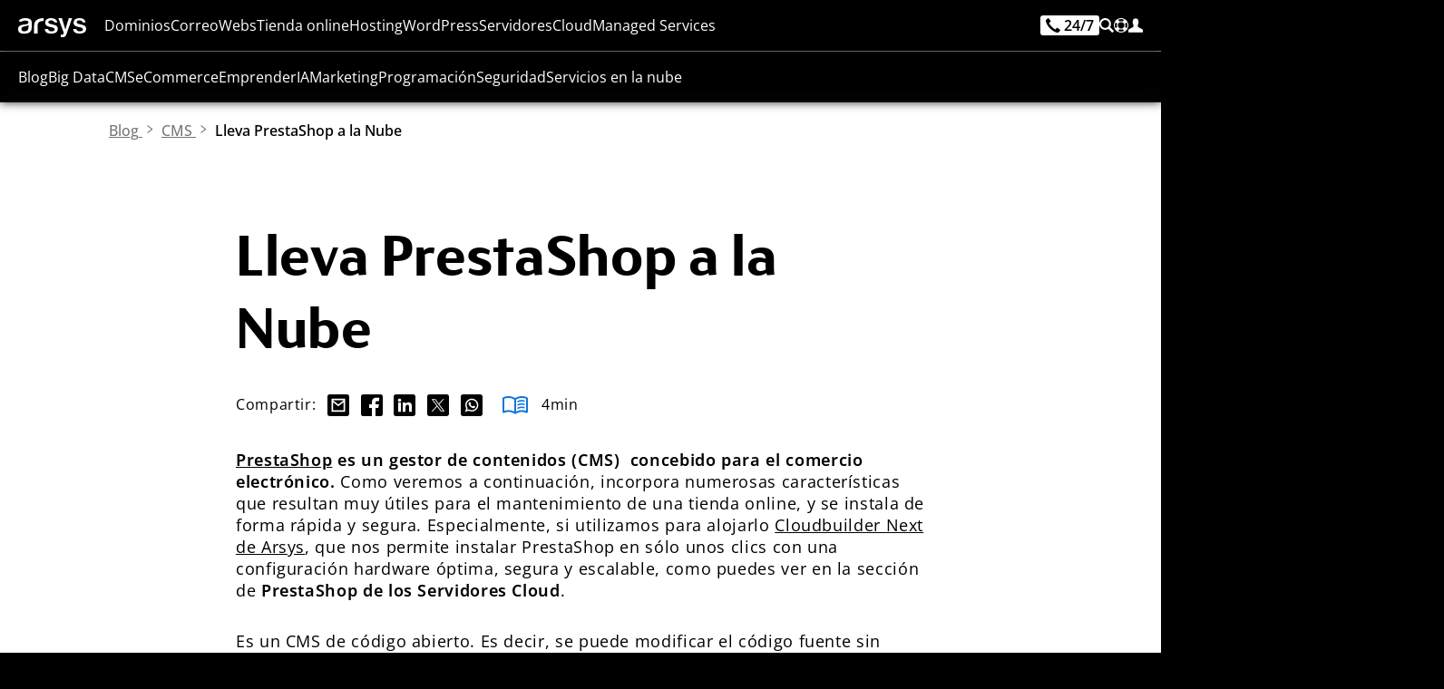

--- FILE ---
content_type: text/html;charset=UTF-8
request_url: https://www.arsys.es/blog/prestashop-servidor-cloud
body_size: 96192
content:
<!DOCTYPE html>
<html lang="es">
<head>
    <!-- Base tags -->
<meta charset="utf-8">
<meta name="viewport" content="width=device-width, initial-scale=1.0">

<!-- Load navigation CSS ahead of time -->
<style type="text/css" nonce="arsys">
    *[lang]:not([lang='es']){
        display: none!important;
        visibility: hidden!important;
        opacity: 0!important;
        position: fixed!important;
        width: 1rem!important;
        height: 1rem!important;
        top: -10rem!important;
        left: -10rem!important;
        font-size: 1rem!important;
        font-family: none!important;
    }
</style>

<style type="text/css" resource="navigation.css">
    :root{--color-light:#00aaff;--color:#0e75dd;--color-dark:#1a50bc;--color-very-light:#deeff9;--black:#000000;--black-alt:#000016;--white:#ffffff;--gray-light:#efefef;--gray-alt:#dddddd;--gray:#757575;--gray-dark:#333333;--color-alt:#008822;--max-width:115rem;--font-size:100%}@font-face{font-family:OpenSans;src:url('/get/font/os.woff2?v=D6wqRGfKTGzuBjJ8knywu') format('woff2'),url('/get/font/os.ttf?v=D6wqRGfKTGzuBjJ8knywu') format('truetype');font-weight:100 900;font-style:normal;font-variant:normal;font-display:block}@font-face{font-family:FSBlake;font-style:normal;font-weight:300;src:url('/get/font/FSBlakeWeb-Light.woff2?v=D6wqRGfKTGzuBjJ8knywu') format('woff2'),url('/get/font/FSBlakeWeb-Light.ttf?v=D6wqRGfKTGzuBjJ8knywu') format('truetype');font-display:block}@font-face{font-family:FSBlake;font-style:normal;font-weight:400;src:url('/get/font/FSBlakeWeb-Regular.woff2?v=D6wqRGfKTGzuBjJ8knywu') format('woff2'),url('/get/font/FSBlakeWeb-Regular.ttf?v=D6wqRGfKTGzuBjJ8knywu') format('truetype');font-display:block}@font-face{font-family:FSBlake;font-style:normal;font-weight:700;src:url('/get/font/FSBlakeWeb-Bold.woff2?v=D6wqRGfKTGzuBjJ8knywu') format('woff2'),url('/get/font/FSBlakeWeb-Bold.ttf?v=D6wqRGfKTGzuBjJ8knywu') format('truetype');font-display:block}@font-face{font-family:FSBlake;font-style:normal;font-weight:900;src:url('/get/font/FSBlakeWeb-Heavy.woff2?v=D6wqRGfKTGzuBjJ8knywu') format('woff2'),url('/get/font/FSBlakeWeb-Heavy.ttf?v=D6wqRGfKTGzuBjJ8knywu') format('truetype');font-display:block}@keyframes block-detection{from{--is-block-start:initial;--no-block-start: }to{--is-block-end:initial;--no-block-end: }}nav.menu{font-family:OpenSans,sans-serif;color:var(--white);font-size:1rem;line-height:1.2rem;margin:0;padding:0;width:100%;height:3.5rem;vertical-align:top;z-index:999;font-weight:400;background-color:rgba(0,0,0,.8);user-select:none;overflow:visible;position:fixed;box-shadow:0 0 .625rem 0 rgba(0,0,0,.8);top:0}nav.menu:before{content:'';width:100%;height:3.5rem;position:absolute;backdrop-filter:blur(.5rem)}nav.menu>.content{height:3.5rem;overflow:visible;margin:0 auto;display:grid;grid-template-columns:1rem auto max-content;grid-template-rows:auto;gap:1.25rem;padding:1.25rem 1.25rem 0 1.25rem;position:relative;max-width:var(--max-width)}nav.menu.shop>.content{grid-template-columns:auto auto;justify-content:space-between}nav.menu.soporte>.content{grid-template-columns:auto auto;justify-content:space-between}@media screen and (min-width:24rem){nav.menu.shop>.content>ul.others>li>a>span{font-family:OpenSans,sans-serif;color:var(--white);margin:0;height:1rem;line-height:1rem;font-size:1rem;position:relative;text-decoration:none;font-weight:400;fill:var(--white);cursor:pointer;display:inline-block;vertical-align:top}}@media screen and (min-width:32rem){nav.menu.soporte>.content>ul.others>li>a>span{font-family:OpenSans,sans-serif;color:var(--white);margin:0;height:1rem;line-height:1rem;font-size:1rem;position:relative;text-decoration:none;font-weight:400;fill:var(--white);cursor:pointer;display:inline-block;vertical-align:top}}nav.menu svg{width:1rem;height:auto;shape-rendering:geometricPrecision;vertical-align:top}nav.menu>.content>i{fill:var(--white);padding:0;width:1rem;height:1rem;margin:0}nav.menu>.content>.logo{display:inline-block;margin:0;width:4.66rem;height:1.3rem;position:relative;cursor:pointer;box-shadow:none}nav.menu>.content>.logo>svg{width:auto;height:100%;fill:var(--white)}nav.menu>.content>.logo:hover>svg{fill:var(--color-light)}nav.menu>.content>ul.menu,nav.menu>.content>ul.menu>li>.section>.content>a.promo,nav.menu>.content>ul.others>.search{display:none}nav.menu>.content>ul.others{list-style:none;display:flex;flex-direction:row;height:1.5rem;margin:0;color:var(--white);vertical-align:top;gap:1rem}nav.menu>.content>ul.others>li{display:inline-block;margin:0;font-size:1rem;line-height:1rem;height:1rem;font-weight:400}nav.menu>.content>ul.others>li>a,nav.menu>.content>ul.others>li>span{display:inline-flex;flex-direction:row;text-decoration:none;line-height:1rem;align-content:start;gap:.4rem;font-size:1rem;position:relative}nav.menu>.content>ul.others>li>a,nav.menu>.content>ul.others>li>a>span,nav.menu>.content>ul.others>li>span>span{line-height:inherit;color:inherit;fill:var(--white)}nav.menu>.content>ul.others>li>a>span,nav.menu>.content>ul.others>li>span>span{margin:0;display:none}nav.menu>.content>ul.others>li>a.call>div{display:inline-flex;font-size:1rem;line-height:1rem;color:var(--black);background-color:var(--white);padding:.25rem;border-radius:.25rem;margin:-.25rem 0;height:1.5rem;gap:.25rem}nav.menu>.content>ul.others>li>a.call>div>svg{width:1rem}nav.menu>.content>ul.others>li:first-child{margin:0}nav.menu>.content>ul.others>li>a>span{color:var(--white)}nav.menu>.content>ul.others>li:hover>a>span{color:var(--white)}nav.menu>.content>ul.others>li>a>svg,nav.menu>.content>ul.others>li>span>svg{fill:inherit;width:1rem;height:auto}nav.menu>.content>ul.others>li .section,nav.menu>.content>ul>li.cart,nav.menu>.content>ul>li.hidden,nav.menu>.content>ul>li.search>a{display:none}nav.menu>.content>ul>li.cart.show{display:inline-block}nav.menu>.content>ul.menu>li.on>.section>.content>ul.main,nav.menu>.content>ul.others>li.on>.section>.content>ul.main{display:block;margin:0 1.5rem 1rem 1.5rem;list-style:none;width:calc(100% - 3rem);flex-direction:column}nav.menu>.content>ul.menu>li.on>.section>.content>ul.main>li>a,nav.menu>.content>ul.others>li.on>.section>.content>ul.main>li>a{margin:0;font-size:1rem;padding:0;display:block;border-radius:.625rem;padding:1.25rem;text-decoration:none;background-color:var(--white)}nav.menu>.content>ul.menu>li.on>.section>.content>ul.main>li:not(:last-child),nav.menu>.content>ul.others>li.on>.section>.content>ul.main>li:not(:last-child){margin-bottom:1.25rem}nav.menu>.content>ul.menu>li.on>.section>.content>ul.main>li i,nav.menu>.content>ul.others>li.on>.section>.content>ul.main>li i{display:inline-block;width:2.5rem;height:2.5rem;padding:.5rem;margin:-.5rem .5rem -.5rem -.5rem;fill:var(--color);background-color:var(--gray-light);border-radius:.3125rem;position:relative}nav.menu>.content>ul.menu>li.on>.section>.content>ul.main>li i svg,nav.menu>.content>ul.others>li.on>.section>.content>ul.main>li i svg{fill:inherit!important;width:100%;height:100%}nav.menu>.content>ul.menu>li.on>.section>.content>ul.main>li span,nav.menu>.content>ul.others>li.on>.section>.content>ul.main>li span{font-size:1rem;display:inline-block;margin:0;line-height:1.5rem;color:var(--black-alt);font-weight:500}nav.menu>.content>ul.menu>li.on>.section>.content>ul.main>li>a:focus-visible>i,nav.menu>.content>ul.menu>li.on>.section>.content>ul.main>li>a:hover>i,nav.menu>.content>ul.others>li.on>.section>.content>ul.main>li>a:focus-visible>i,nav.menu>.content>ul.others>li.on>.section>.content>ul.main>li>a:hover>i{fill:var(--black-alt)!important;background-color:var(--white)!important}nav.menu>.content>ul.menu>li.on>.section>.content>ul.main>li>a>span>i[svgdone]{line-height:0;font-size:0;margin:0 0 0 .25rem;display:inline-block;width:1.25rem;height:1.25rem;fill:var(--c)}nav.menu>.content>ul.menu>li.on>.section>.content>ul.main>li>a:hover>span>i[svgdone]{fill:var(--w)}nav.menu>.content>ul.menu>li.on>.section>.content>ul.main>li>a>span>i[svgdone]>svg{width:1.25rem;height:1.25rem}nav.menu>.content>ul.menu>li.on>.section>.content>ul.main>li p,nav.menu>.content>ul.others>li.on>.section>.content>ul.main>li p{display:block;font-size:1rem;line-height:1.25rem;color:var(--gray-dark);margin:.5rem 0 0}nav.menu>.content>ul.menu>li.on>.section>.content>ul.main>li>a:focus-visible,nav.menu>.content>ul.menu>li.on>.section>.content>ul.main>li>a:hover,nav.menu>.content>ul.others>li.on>.section>.content>ul.main>li>a:focus-visible,nav.menu>.content>ul.others>li.on>.section>.content>ul.main>li>a:hover{background-color:var(--color)}nav.menu>.content>ul.menu>li.on>.section>.content>ul.main>li>a:focus-visible span,nav.menu>.content>ul.menu>li.on>.section>.content>ul.main>li>a:hover span,nav.menu>.content>ul.others>li.on>.section>.content>ul.main>li>a:focus-visible span,nav.menu>.content>ul.others>li.on>.section>.content>ul.main>li>a:hover span{color:var(--white)}nav.menu>.content>ul.menu>li.on>.section>.content>ul.main>li>a:focus-visible p,nav.menu>.content>ul.menu>li.on>.section>.content>ul.main>li>a:focus-visible span,nav.menu>.content>ul.menu>li.on>.section>.content>ul.main>li>a:hover p,nav.menu>.content>ul.menu>li.on>.section>.content>ul.main>li>a:hover span,nav.menu>.content>ul.others>li.on>.section>.content>ul.main>li>a:focus-visible p,nav.menu>.content>ul.others>li.on>.section>.content>ul.main>li>a:focus-visible span,nav.menu>.content>ul.others>li.on>.section>.content>ul.main>li>a:hover p,nav.menu>.content>ul.others>li.on>.section>.content>ul.main>li>a:hover span{color:var(--white)}nav.menu>.content>ul.others>li>a>div.navphone{display:inline-block;font-size:1rem;line-height:1rem;color:var(--black);background-color:var(--white);padding:.1875rem .375rem;border-radius:.1875rem;font-weight:600;margin-top:-.2rem;fill:var(--black)}nav.menu>.content>ul.others>li>a:focus-visible>div.navphone,nav.menu>.content>ul.others>li>a:hover>div.navphone{background-color:var(--color-light)}nav.menu>.content>ul.others>li>a:focus-visible>div.navphone>svg{fill:var(--black)!important}@media screen and (max-width:67.5rem){nav.menu.show{box-shadow:0 0 .625rem 0 rgba(0,0,0,.8);overflow:visible}nav.menu.show>.content{max-height:calc(100vh - 156px);overflow-y:auto}nav.menu.show>.content>ul.menu>li>a>svg,nav.menu.show>.content>ul.menu>li>span>svg,nav.menu>.content>.menu>li>a>svg,nav.menu>.content>.menu>li>span>svg{display:none}nav.menu.show>.content>ul.others>li.search{display:block;background-color:var(--gray-light);width:100%;top:3.5rem;left:0;height:6.5rem;position:fixed;overflow:visible;margin:0;border-bottom:.016rem solid var(--gray)}nav.menu.show>.content>ul.others>li.search>span{display:none}nav.menu.show>.content>ul.others>li.search>.section{display:block}nav.menu.show>.content>ul.others>li.search>.section>.content{display:none}nav.menu.show>.content>ul.others>li.search>.section>.content:first-child{display:block}nav.menu.show>.content>ul.others>li.search>.section>.content>form{display:block;position:relative;margin:0 auto;width:100%;padding:1.25rem}nav.menu.show>.content>ul.others>li.search>.section>.content>form>input{width:100%;display:inline-block;height:4rem;background-color:var(--white);border-radius:.3125rem;padding:1.25rem 5rem 1.25rem 1.25rem;color:var(--black);font-size:1rem;font-weight:560}nav.menu.show>.content>ul.others>li.search>.section>.content>form>button{background-color:var(--color);color:var(--white);fill:var(--white);border-radius:.15625rem;font-size:1rem;line-height:1.5rem;font-weight:600;letter-spacing:.05rem;padding:.75rem 1.25rem;cursor:pointer;text-decoration:none;display:inline-block;text-shadow:0 0 .025em var(--black);position:relative;display:inline-block;position:absolute;font-size:1rem;z-index:3;right:1.75rem;top:1.75rem}nav.menu.show>.content>ul.others>li.search>.section>.content>form>button:hover{background-color:var(--color-dark)}nav.menu.show>.content>ul.others>li.search>.section>.content>form>button>svg{width:auto;height:1.5rem}nav.menu.show>.content>ul.menu{display:block;position:fixed;top:10rem;width:100%;background-color:var(--gray-light);max-height:calc(100dvh - 9.5rem);overflow:auto;font-size:1rem}nav.menu.show>.content>ul.menu>li{position:relative;display:block;margin:0;height:auto;border-bottom:.016rem solid var(--gray);padding:0}nav.menu.show>.content>ul.menu>li>a,nav.menu.show>.content>ul.menu>li>span{line-height:1rem;display:block;text-decoration:none;color:var(--gray-dark);cursor:pointer;font-weight:560;padding:1rem 1.5rem}nav.menu.show>.content>ul.menu>li::after{content:"";display:inline-block;width:1rem;height:1rem;position:absolute;top:1rem;right:1.5rem;background-repeat:no-repeat;background-image:url(/get/svg/arrow-line.svg);pointer-events:none}nav.menu.show>.content>ul.menu>li>.section>.content>ul.main,nav.menu.show>.content>ul.menu>li>.section>.content>ul.main>li>a>p,nav.menu.show>.content>ul.menu>li>.section>.content>ul.more{display:none}nav.menu.show>.content>ul.menu>li.on>.section>.content>ul.options{display:block;height:40px;border-radius:4px;margin:10px 0;overflow:hidden;position:relative}nav.menu.show>.content>ul.menu>li.on>.section>.content>ul.options.focus{height:auto}nav.menu.show>.content>ul.menu>li.on>.section>.content>ul.options>li{padding:.5rem .75rem;line-height:1.5rem;display:block;text-decoration:none;letter-spacing:.16px;cursor:pointer;font-weight:500;font-weight:560;position:relative;background-color:var(--gray-dark);color:var(--white);top:40px}nav.menu.show>.content>ul.menu>li.on>.section>.content>ul.options>li:hover{color:var(--white);background-color:var(--color)}nav.menu.show>.content>ul.menu>li.on>.section>.content>ul.options>li.selected{color:var(--white);background-color:var(--color);position:absolute;top:0;left:0;width:100%;border-radius:4px 4px 0 0}nav.menu.show>.content>ul.menu>li.on>.section>.content>ul.options>li.selected::after{content:"";display:inline-block;width:.75rem;height:.75rem;position:absolute;top:15px;right:1rem;background-repeat:no-repeat;background-image:url(/get/svg/continuar.svg);transform:rotate(90deg);pointer-events:none;filter:invert(1)}nav.menu.show>.content>ul.menu>li.on>.section>.content>ul.options.focus>li.selected::after{transform:rotate(270deg)}nav.menu.show>.content>ul.menu>li.on>.section>.content>ul.main:not(.hide){display:block}nav.menu.show>.content>ul.menu>li.on>a,nav.menu.show>.content>ul.menu>li.on>span{color:var(--color)}nav.menu.show>.content>ul.menu>li:hover::after{filter:invert(53%) sepia(30%) saturate(6190%) hue-rotate(172deg) brightness(80%) contrast(103%)}nav.menu.show>.content>ul.menu>li.on::after{filter:invert(53%) sepia(30%) saturate(6190%) hue-rotate(172deg) brightness(80%) contrast(103%);transform:rotate(180deg)}}@media screen and (min-width:67.5rem){nav.menu>.content{grid-template-columns:4.66rem auto max-content}nav.menu>.content>i{display:none}nav.menu>.content>ul.menu>li.on>.section a,nav.menu>.content>ul.others>li.on>.section a,nav.menu>.content>ul.others>li>a,nav.menu>.content>ul.others>li>span{cursor:pointer}nav.menu>.content>ul{display:inline-block;width:auto;height:3.5rem;margin:0;list-style:none;display:inline-flex;justify-content:space-between;vertical-align:top}nav.menu>.content>ul.others{position:relative}nav.menu>.content>ul>li.search>a{display:inline-flex}nav.menu>.content>ul.menu>li{display:inline-block;width:auto;height:auto;min-height:1rem;margin:0}nav.menu>.content>ul.menu>li>a,nav.menu>.content>ul.menu>li>span,nav.menu>.content>ul.others>li>a>span,nav.menu>.content>ul.others>li>span>span{font-family:OpenSans,sans-serif;color:var(--white);fill:var(--white);margin:0;height:1rem;line-height:1rem;font-size:1rem;cursor:pointer;position:relative;text-decoration:none;font-weight:400}nav.menu>.content>ul>li>span{fill:var(--white);cursor:pointer;display:inline-block;line-height:3.5rem}nav.menu>.content>ul.menu>li>a:focus-visible,nav.menu>.content>ul.menu>li>a:hover,nav.menu>.content>ul.menu>li>span:focus-visible,nav.menu>.content>ul.menu>li>span:hover{color:var(--color-light)!important;fill:var(--color-light)!important;text-decoration:none;font-weight:500;letter-spacing:-.007rem}nav.menu>.content>ul.others>li>a:focus-visible>svg,nav.menu>.content>ul.others>li>a:hover>svg,nav.menu>.content>ul.others>li>span:focus-visible>svg,nav.menu>.content>ul.others>li>span:hover>svg{fill:var(--color-light)!important}nav.menu>.content>ul>li.on>a,nav.menu>.content>ul>li.on>span{color:var(--color-light);fill:var(--color-light);font-weight:500;letter-spacing:-.007rem}nav.menu>.content>ul>li.on>a>span{color:var(--color-light)!important}nav.menu>.content>ul>li>a>svg,nav.menu>.content>ul>li>span>svg{fill:inherit}nav.menu>.content>ul>li.on>a::after,nav.menu>.content>ul>li.on>span::after{content:"";display:inline-block;position:absolute;border:.5rem solid transparent;border-bottom:.5rem solid var(--gray-light);top:2.5rem;left:50%;transform:translate(-50%,-100%);z-index:9}nav.menu>.content>ul.others>li.on>a::after,nav.menu>.content>ul.others>li.on>span::after{top:2.3rem}nav.menu>.content>.cart.show{float:right;line-height:3.5rem;margin:0 0 0 1.25rem;overflow:visible;fill:var(--white);position:relative;cursor:pointer}nav.menu>.content>.cart.show>svg{padding:0;margin:0;margin:18px 0}nav.menu>.content>.cart.show>span{display:inline-block;font-size:.5rem;line-height:.75rem;position:absolute;top:18.5px;right:1px;min-width:.75rem;height:.75rem;text-align:center;color:var(--gray-dark);font-family:OpenSans,sans-serif;font-weight:800}nav.menu>.content>.cart.show:hover{fill:var(--color)}nav.menu>.content>ul.others>li.search{display:inline-block;line-height:1rem;overflow:visible}nav.menu>.content>ul.others>li.search>span{position:relative}nav.menu>.content>ul.others>li.search.on>span>svg{fill:inherit}nav.menu>.content>ul.menu>li.on>.section>.content>ul.main,nav.menu>.content>ul.others>li.on>.section>.content>ul.main{margin:0;padding:0;width:100%}nav.menu>.content>ul.others>li.search.on>.section>.content:first-child{overflow:visible}nav.menu>.content>ul.others>li.search.on>.section>.content>form{width:100%;display:block;position:relative;height:4rem;overflow:visible}nav.menu>.content>ul.others>li.search.on>.section>.content>form>input{display:block;width:100%;height:4rem;background-color:var(--white);color:var(--black);font-size:1.375rem;line-height:2rem;padding:1rem 7rem 1rem 1rem;border:none;border-radius:.3125rem;position:absolute;z-index:1;left:0;top:0}nav.menu>.content>ul.others>li.search.on>.section>.content>form>button{background-color:var(--color);color:var(--white);border-radius:.15625rem;font-size:1rem;line-height:1.5rem;font-weight:600;letter-spacing:.05rem;padding:.75rem 1.25rem;cursor:pointer;text-decoration:none;display:inline-block;text-shadow:0 0 .025em var(--black);position:relative;display:inline-block;position:absolute;font-size:1rem;z-index:3;right:.5rem;top:.5rem}nav.menu>.content>ul.others>li.search.on>.section>.content>form>button:hover{background-color:var(--color-dark)}[lang=es] nav.menu>.content>ul.others>li.search.on>.section>.content>form>button::before{content:'Buscar'}[lang=en] nav.menu>.content>ul.others>li.search.on>.section>.content>form>button::before{content:'Search'}nav.menu>.content>ul.others>li.search.on>.section>.content>form>button::before{display:inline}nav.menu>.content>ul.others>li.search.on>.section>.content>form>button>svg{display:none}nav.menu>.content>ul.others>li.search.on>.section>.content>ul.more>li{line-height:1rem;height:1rem}nav.menu>.content>ul.others>li.search>form>.autocomplete{left:0;width:calc(100% + .5rem)}nav.menu>.content>ul.menu>li .section,nav.menu>.content>ul.menu>li .section>.content>ul.more,nav.menu>.content>ul.menu>li.on>.section a p,nav.menu>.content>ul.others>li.on>.section a p,nav.menu>.content>ul>li.menu{display:none}nav.menu>.content>ul.menu.show{background-color:var(--white);overflow-y:auto;max-height:calc(100vh - 3.5rem);border-top:1px solid var(--gray)}nav.menu>.content>ul.menu.show>li{border-bottom:1px solid var(--gray)}nav.menu>.content>ul.menu.show>li:last-child{border-bottom:0;padding-bottom:1px}nav.menu>.content>ul.menu>li.on>.section,nav.menu>.content>ul.others>li.on>.section{display:block;position:fixed;top:3.5rem;left:0;margin:0;width:100%;background-color:var(--gray-light);overflow:hidden;box-shadow:0 0 .625rem 0 rgba(0,0,0,.8)}nav.menu>.content>ul.menu>li.on>.section a span,nav.menu>.content>ul.others>li.on>.section a span{color:var(--gray);margin:0;display:block}nav.menu>.content>ul.menu>li.on>.section a:hover span,nav.menu>.content>ul.others>li.on>.section a:hover span{color:var(--black)}nav.menu>.content>ul.menu,nav.menu>.content>ul.menu.show,nav.menu>.content>ul.others{display:flex;flex-direction:row;margin:0;padding:0;border:0;background-color:transparent;height:1rem;overflow:visible;width:auto;gap:.77rem;text-align:left;justify-content:flex-start}nav.menu>.content>ul.menu.show>li,nav.menu>.content>ul.menu>li{display:inline-block;margin:0;text-align:left;border-bottom:0}nav.menu>.content>ul.menu>li.on>.section>.content,nav.menu>.content>ul.others>li.on>.section>.content{max-width:calc(var(--max-width) - 2.5rem);width:calc(100% - 2.5rem);margin:1.25rem auto;display:grid;column-gap:1.25rem;grid-template-columns:repeat(auto-fit,minmax(19rem,1fr));grid-template-rows:1fr;grid-auto-rows:0;overflow:hidden;row-gap:0;height:min-content}nav.menu>.content>ul.menu>li.on>.section>.content>ul,nav.menu>.content>ul.others>li.on>.section>.content>ul{padding:1.25rem 0;margin:0}nav.menu>.content>ul.menu>li.on>.section>.content>ul.options,nav.menu>.content>ul.others>li.on>.section>.content>ul.options{width:auto;display:block;position:relative;padding:1.25rem 40px 1.25rem 0;min-width:268px;flex-shrink:0}nav.menu>.content>ul.menu>li.on>.section>.content>ul.options::after,nav.menu>.content>ul.others>li.on>.section>.content>ul.options::after{content:"";display:inline;width:1px;height:calc(100% - 32px);position:absolute;top:1rem;right:1.25rem;background-color:var(--gray-light)}nav.menu>.content>ul.menu>li.on>.section>.content>ul.options>li,nav.menu>.content>ul.others>li.on>.section>.content>ul.options>li{line-height:1rem;padding:1.25rem;font-size:1rem;display:block;color:var(--gray-dark);position:relative;border-radius:4px;font-variation-settings:"wght" 560;cursor:pointer}nav.menu>.content>ul.menu>li.on>.section>.content>ul.options>li:hover,nav.menu>.content>ul.others>li.on>.section>.content>ul.options>li:hover{color:var(--color)}nav.menu>.content>ul.menu>li.on>.section>.content>ul.options>li::after,nav.menu>.content>ul.others>li.on>.section>.content>ul.options>li::after{content:"";display:inline-block;width:.5rem;height:.5rem;position:absolute;top:1rem;right:1rem;background-repeat:no-repeat;background-image:url(/get/svg/continuar.svg);pointer-events:none;font-weight:640}nav.menu>.content>ul.menu>li.on>.section>.content>ul.options>li.selected,nav.menu>.content>ul.others>li.on>.section>.content>ul.options>li.selected{color:var(--color);background-color:var(--white)}nav.menu>.content>ul.menu>li.on>.section>.content>ul.options>li.selected::after,nav.menu>.content>ul.menu>li.on>.section>.content>ul.options>li:hover::after,nav.menu>.content>ul.others>li.on>.section>.content>ul.options>li.selected::after,nav.menu>.content>ul.others>li.on>.section>.content>ul.options>li:hover::after{filter:invert(53%) sepia(30%) saturate(6190%) hue-rotate(172deg) brightness(103%) contrast(103%)}nav.menu>.content>ul.menu>li.on>.section>.content>ul.more,nav.menu>.content>ul.others>li.on>.section>.content>ul.more{width:100%;display:flex;flex-direction:column;position:relative;list-style:none;margin:0 auto;padding:0 0 0 1.24rem;gap:1.25rem;line-height:1rem;justify-content:flex-start}nav.menu>.content>ul.menu>li.on>.section>.content>ul.more::before,nav.menu>.content>ul.others>li.on>.section>.content>ul.more::before{content:"";display:inline;width:.01rem;height:100%;position:absolute;top:0;left:0;background-color:var(--gray-alt)}nav.menu>.content>ul.menu>li.on>.section>.content>ul.more>span,nav.menu>.content>ul.others>li.on>.section>.content>ul.more>span{display:block;font-size:1rem;color:var(--gray-dark);line-height:1rem;font-weight:650}nav.menu>.content>ul.menu>li.on>.section>.content>ul.more>li>a,nav.menu>.content>ul.others>li.on>.section>.content>ul.more>li>a,nav.menu>.content>ul.others>li.on>.section>.content>ul.more>li>span{font-size:1rem;color:var(--gray);display:block;line-height:1rem;font-weight:500;text-decoration:none;white-space:nowrap}nav.menu>.content>ul.menu>li.on>.section>.content>ul.more>li:last-child>a,nav.menu>.content>ul.others>li.on>.section>.content>ul.more>li:last-child>a,nav.menu>.content>ul.others>li.on>.section>.content>ul.more>li:last-child>span{margin:0}nav.menu>.content>ul.menu>li.on>.section>.content>ul.more>li>a:hover,nav.menu>.content>ul.others>li.on>.section>.content>ul.more>li>a:hover,nav.menu>.content>ul.others>li.on>.section>.content>ul.more>li>span:hover{color:var(--color);text-decoration:underline}nav.menu>.content>ul.menu>li.on>.section>.content>a.promo,nav.menu>.content>ul.others>li.on>.section>.content>a.promo{display:block;position:relative;margin:.5rem;border-radius:.625rem;overflow:visible;text-decoration:none!important;width:calc(100% - 1rem);height:calc(100% - 1rem);background-color:var(--white)}nav.menu>.content>ul.menu>li.on>.section>.content>a.promo>.banner,nav.menu>.content>ul.others>li.on>.section>.content>a.promo>.banner{position:absolute;top:0;left:0;display:flex;flex-direction:column;justify-content:space-between;padding:1.25rem;gap:0;width:100%;height:100%;background-color:var(--white);border-radius:.625rem;overflow:visible}nav.menu>.content>ul.menu>li.on>.section>.content>a.promo>.banner>.title,nav.menu>.content>ul.others>li.on>.section>.content>a.promo>.banner>.title{font-family:FSBlake,sans-serif;font-size:1.5rem;font-weight:560;line-height:1.5rem;color:var(--black-alt)}nav.menu>.content>ul.menu>li.on>.section>.content>a.promo>.banner>.promo,nav.menu>.content>ul.others>li.on>.section>.content>a.promo>.banner>.promo{line-height:2rem;vertical-align:baseline;white-space:nowrap}nav.menu>.content>ul.menu>li.on>.section>.content>a.promo>.banner>.promo>b[tag],nav.menu>.content>ul.others>li.on>.section>.content>a.promo>.banner>.promo>b[tag]{margin:0 .5rem 0 0}nav.menu>.content>ul.menu>li.on>.section>.content>a.promo>.banner>.promo>span,nav.menu>.content>ul.others>li.on>.section>.content>a.promo>.banner>.promo>span{font-size:1rem;line-height:2rem;font-weight:560;vertical-align:baseline;display:inline-block;white-space:nowrap;color:var(--black-alt)}nav.menu>.content>ul.menu>li.on>.section>.content>a.promo>.banner>.promo>span>strong,nav.menu>.content>ul.others>li.on>.section>.content>a.promo>.banner>.promo>span>strong{font-size:1.25rem;line-height:2rem;font-weight:720;display:inline;vertical-align:baseline}nav.menu>.content>ul.menu>li.on>.section>.content>a.promo>.banner>button,nav.menu>.content>ul.others>li.on>.section>.content>a.promo>.banner>button{display:inline-block;width:auto;align-self:end;margin:0 auto 0 0;flex:0 0 auto}}@media screen and (min-width:86rem){nav.menu>.content>ul.others>li>a>span,nav.menu>.content>ul.others>li>span>span{display:inline-block;line-height:1rem;font-size:1rem;vertical-align:top}nav.menu>.content>ul.others>li>a>div.navphone{background-color:var(--color-light)}nav.menu>.content>ul.others>li>a.call>span{display:inline-block}nav.menu>.content>ul.others>li>a:focus-visible>span,nav.menu>.content>ul.others>li>a:hover>span,nav.menu>.content>ul.others>li>span:focus-visible>span,nav.menu>.content>ul.others>li>span:hover>span{color:var(--color-light)!important;text-decoration:none}}@media screen and (min-width:90rem){nav.menu>.content>ul.menu,nav.menu>.content>ul.menu.show,nav.menu>.content>ul.others{gap:1rem}}@media screen and (min-width:100rem){nav.menu>.content{gap:1.75rem}nav.menu>.content>ul.menu{gap:1.5rem}nav.menu>.content>ul.others{gap:1.5rem}}nav.menu [tabindex]:focus-visible,nav.menu a:not(.button):not(.ui):focus-visible{color:var(--color-light)!important;text-decoration:none}nav.menu [tabindex]:focus-visible svg,nav.menu a:not(.button):not(.ui):focus-visible svg,nav.menu:focus-visible svg{fill:var(--color-light)!important}nav.menu ul.more>li a:not(.button):not(.ui):focus-visible{color:var(--color)!important;text-decoration:underline!important;text-decoration-thickness:.1rem!important;text-underline-position:from-font!important;text-underline-offset:.1rem!important}nav.menu>.content>ul.menu>li>.section>.content>a.promo:focus-visible{overflow:visible;outline:.25rem solid var(--color)!important;outline-offset:.25rem}
</style>
<!-- Load content CSS ahead of time -->
<style type="text/css" resource="content.css">
    :root{--color-light-alt:#5cc0fe;--color-light:#00aaff;--color:#0e75dd;--color-dark:#1a50bc;--color-very-light:#deeff9;--black:#000000;--black-alt:#000016;--dark-blue:#111E30;--white:#ffffff;--gray-very-light:#fafafa;--gray-light:#e9edf1;--gray-alt:#dddddd;--gray-semi:#b3b3b3;--gray:#757575;--gray-dark:#333333;--gray-very-dark:#161616;--color-alt:#0DDEC0;--green:#339941;--red:#e61919;--max-width:115rem;--font-size:100%}@font-face{font-family:OpenSans;src:url('/get/font/os.woff2?v=D6wqRGfKTGzuBjJ8knywu') format('woff2'),url('/get/font/os.ttf?v=D6wqRGfKTGzuBjJ8knywu') format('truetype');font-weight:100 900;font-style:normal;font-variant:normal;font-display:block}@font-face{font-family:FSBlake;font-style:normal;font-weight:300;src:url('/get/font/FSBlakeWeb-Light.woff2?v=D6wqRGfKTGzuBjJ8knywu') format('woff2'),url('/get/font/FSBlakeWeb-Light.ttf?v=D6wqRGfKTGzuBjJ8knywu') format('truetype');font-display:block}@font-face{font-family:FSBlake;font-style:normal;font-weight:400;src:url('/get/font/FSBlakeWeb-Regular.woff2?v=D6wqRGfKTGzuBjJ8knywu') format('woff2'),url('/get/font/FSBlakeWeb-Regular.ttf?v=D6wqRGfKTGzuBjJ8knywu') format('truetype');font-display:block}@font-face{font-family:FSBlake;font-style:normal;font-weight:700;src:url('/get/font/FSBlakeWeb-Bold.woff2?v=D6wqRGfKTGzuBjJ8knywu') format('woff2'),url('/get/font/FSBlakeWeb-Bold.ttf?v=D6wqRGfKTGzuBjJ8knywu') format('truetype');font-display:block}@font-face{font-family:FSBlake;font-style:normal;font-weight:900;src:url('/get/font/FSBlakeWeb-Heavy.woff2?v=D6wqRGfKTGzuBjJ8knywu') format('woff2'),url('/get/font/FSBlakeWeb-Heavy.ttf?v=D6wqRGfKTGzuBjJ8knywu') format('truetype');font-display:block}*{border:0;background-color:transparent;box-sizing:border-box;vertical-align:top;margin:0;padding:0;outline:0;color:inherit;overflow:visible;font-family:inherit;font-size:inherit;background-repeat:no-repeat;-webkit-font-smoothing:subpixel-antialiased;font-smooth:always;user-select:inherit}link,meta,script,style{display:none}canvas,img,video{overflow:clip}body,html{min-width:100%;min-height:100%;overflow:auto;background-color:var(--black);font-size:var(--font-size);line-height:0;scroll-behavior:smooth;user-select:text;scroll-padding-top:3.5rem;font-family:OpenSans,sans-serif}body>img[alt=bg]{position:fixed;top:0;left:0;max-width:100%;max-height:100dvh;z-index:-1;pointer-events:none}i{width:1rem;height:1rem;display:inline-block;align-content:center}i>svg{width:100%;height:auto;shape-rendering:geometricPrecision}[role=tooltip]{position:relative}[role=tooltip]>#tip{overflow:visible;position:absolute;min-width:24ch;width:max-content;max-width:32ch;height:auto;border-radius:.5rem;font-weight:500;font-style:normal;background-color:var(--white);color:var(--black);display:inline-block;font-size:1rem;line-height:1.2rem;letter-spacing:.05rem;padding:.8rem;border:.2rem solid var(--black);z-index:999;white-space:wrap;line-break:normal;transform:translate(calc(-50% - .5rem),calc(-100% - .8rem));text-align:center;max-width:20rem}[role=tooltip]>#tip:before{content:'';position:absolute;left:50%;transform:translate(-50%,0);bottom:-.82rem;display:inline-block;border-left:.7rem solid transparent;border-top:.8rem solid var(--black);border-right:.7rem solid transparent}[role=tooltip]>#tip:after{content:'';position:absolute;left:50%;transform:translate(-50%,0);bottom:-.5rem;display:inline-block;border-left:.5rem solid transparent;border-top:.6rem solid var(--white);border-right:.5rem solid transparent}.hide{display:none!important}:disabled{filter:opacity(.5) blur(.01rem) saturate(0);pointer-events:none}.wt{color:var(--white)!important}.bt{color:var(--color)!important}.ac{align-content:center}a.button,button,div.button,input.button{background-color:var(--color);color:var(--white);border-radius:.15625rem;font-size:1rem;line-height:1.5rem;font-weight:600;font-weight:600;letter-spacing:.05rem;padding:.75rem 1.25rem;cursor:pointer;text-decoration:none;display:inline-block;text-shadow:0 0 .025em var(--black);position:relative}a.button:hover,button:hover,div.button:hover,input.button:hover{background-color:var(--color-dark);color:var(--gray-light)}a.button:active,button:active,div.button:active,input.button:active{background-color:var(--black-alt);color:var(--color-light)}a.button.loading,button.loading,div.button.loading,input.button.loading{background-color:var(--black-alt)!important;text-shadow:none!important;color:transparent!important;pointer-events:none;overflow:hidden}a.button.loading:before,button.loading:before,div.button.loading:before,input.button.loading:before{content:'';width:1.5rem;height:1.5rem;background-size:contain;background-position:center;filter:invert(1);display:inline-block;position:absolute;top:50%;left:50%;transform:translate(-50%,-50%);background-image:url(/get/svg/actualizar.svg?v=D6wqRGfKTGzuBjJ8knywu);animation:spinLoading 1.6s infinite linear}a.button.disabled,a.button:disabled,button.disabled,button:disabled,div.button.disabled,div.button:disabled,input.button.disabled,input.button:disabled{background-color:var(--gray)!important;color:var(--white);cursor:not-allowed}.button>i[svgdone],button>i[svgdone]{width:1.5rem;height:1.2rem;margin-right:.5rem;fill:var(--white)}body>main>article .button.dblock,body>main>article button.dblock{display:block}[d-link]{scroll-margin:7rem}.link,a:not(.button){cursor:pointer}.link:hover,a:not(.button):hover{color:var(--color)}.link[tabindex]:focus,a:not(.button):not(.ui):focus-visible,a:not(.button):not(.ui):hover{color:var(--color)!important}.gray .link[tabindex]:focus,.gray a:not(.button):not(.ui):focus-visible,.gray a:not(.button):not(.ui):hover,.lightBlue .link[tabindex]:focus,.lightBlue a:not(.button):not(.ui):focus-visible,.lightBlue a:not(.button):not(.ui):hover{color:var(--color-dark)!important}.black .link[tabindex]:focus,.black a:not(.button):not(.ui):focus-visible,.black a:not(.button):not(.ui):hover{color:var(--color-light)!important}a:focus-visible svg,a:not(.button):not(.ui):focus-visible svg{fill:var(--color)!important}nav.pages>ul>li>a:not(.button):not(.ui):focus-visible{color:var(--color)!important;text-decoration:none}.button:focus-visible,.ui:focus-visible,button:focus-visible,input:focus-visible,select:focus-visible,textarea:focus-visible{overflow:visible;outline:.25rem solid var(--color)!important;outline-offset:.25rem}.clicked:focus-visible{outline:0!important}b[tag]{display:inline-flex;height:2rem;margin:0 1rem 0 0}b[tag]:before{display:inline-block;content:'';border-radius:.25rem 0 0 .25rem;width:.5rem;background-color:var(--color-alt);border-right:.125rem var(--black-alt) dotted;height:2rem;vertical-align:text-top}b[tag]:after{content:attr(tag);display:inline-block;background-color:var(--color-alt);color:var(--black-alt);border-radius:0 .25rem .25rem 0;font-family:OpenSans,sans-serif;font-size:1rem;font-weight:600;line-height:1rem;padding:.5rem;text-transform:uppercase;text-shadow:0 0 var(--color-alt);vertical-align:text-top}main{margin:3.5rem 0 0 0;font-size:var(--font-size);line-height:var(--font-size)}main.withSearchToolbar{margin:8.5rem 0 0 0;min-height:calc(100dvh - 24rem)}header{display:block;width:100%;background-color:var(--black);position:relative;color:var(--white);font-size:var(--font-size);line-height:var(--font-size);content-visibility:auto}header.contentvisibilityvisible{content-visibility:visible}header>.content{padding:1.25rem 0 2.5rem 0;margin:0 auto;width:calc(100% - 2.5rem);max-width:calc(var(--max-width) - 2.5rem);display:grid;grid-template-columns:auto;grid-template-rows:1fr 1fr;gap:1.25rem;align-items:center;position:relative;min-height:auto;height:auto;max-height:none}header.five,header.six{background-color:var(--black)}header.five>.content,header.six>.content{padding:1.25rem 0 2.5rem 0;grid-template-columns:1fr;gap:2.5rem;grid-template-rows:auto auto auto}header.six>.content{grid-template-rows:auto auto auto auto}header>.content{grid-template-rows:auto auto}header>.content>.visual{overflow:hidden;width:100%;height:100%;border-radius:1.25rem;position:relative;min-height:20rem}header>.content>.visual img{position:absolute;width:100%;height:100%;object-fit:cover;object-position:center}header.five>.content>.visual img{object-position:top}header>.content>.visual .seal{position:absolute;font-size:1rem;font-weight:560;background-color:var(--white);color:var(--black);padding:.5rem;border-radius:.625rem;bottom:1rem;right:1rem}header>.content>.visual .seal.nopadding{padding:0}header>.content>.visual .seal>svg{display:inline;width:1rem;height:1rem;fill:var(--color);margin-right:.25rem}header>.content>.visual .seal>picture{position:absolute;top:0;right:0;height:5rem;width:5rem;transform:translate(0,-100%)}header>.content>.visual .seal>picture.ninerem{height:9rem;width:9rem}header>.content>.bigProduct{display:flex;flex-direction:column;text-align:left;justify-content:center;gap:2rem;align-items:start}header>.content>.bigProduct>.overtitle,header>.content>.bigProduct>h1,header>.content>.highlightedWebinar>.overtitle{font-size:1.125rem;line-height:1.5rem;font-weight:600;color:var(--color);display:block}header>.content>.bigProduct>.claim{font-family:FSBlake,sans-serif;font-style:normal;font-weight:700;color:var(--white);font-size:2.8rem;line-height:3.2rem;margin:-.5rem 0}header>.content>.bigProduct>.claim.small{font-size:2.4rem;line-height:2.8rem;font-weight:640;margin:0}header>.content>.bigProduct>.claim>i:has(svg){fill:var(--white);height:auto;width:auto;vertical-align:middle;margin:1rem 0}header>.content>.bigProduct>.claim>i[svgdone=vmware]{line-height:3rem}header>.content>.bigProduct>.subtitle{font-family:OpenSans,sans-serif;color:var(--white);font-size:1.1rem;line-height:1.6rem;margin:0}header>.content>.bigProduct>.subtitle svg{fill:var(--color-light)}header>.content>.bigProduct>.points{font-size:1rem;line-height:1.25rem;font-weight:360;color:var(--white);list-style:none}header>.content>.bigProduct>.points li{position:relative;margin:0 0 1rem 0;line-height:1.5rem;padding:0 0 0 1.25rem}header>.content>.bigProduct>.points li:last-child{position:relative;margin:0}header>.content>.bigProduct>.points li::before{content:'';display:inline-block;width:1rem;height:1rem;background-image:url(/get/svg/arrow-line.svg?v=D6wqRGfKTGzuBjJ8knywu);transform:rotate(-90deg) translateX(-.125rem);background-repeat:no-repeat;background-size:contain;background-position:center;filter:invert(53%) sepia(22%) saturate(2152%) hue-rotate(179deg) brightness(98%) contrast(106%);position:absolute;color:transparent;top:.125rem;left:0}header>.content>.bigProduct>.points li svg{width:1.5rem;height:1.5rem;margin:-.25rem 0 0 0;fill:var(--color)}header>.content>.bigProduct>.promo>span{font-size:1.2rem;line-height:2rem;font-weight:360;color:var(--white);vertical-align:baseline}header>.content>.bigProduct>.promo>span>strong{font-size:1.6rem;line-height:2rem;font-weight:640;margin:0 .25rem 0 0;vertical-align:baseline}header>.content>.bigProduct>.promo i[role=tooltip]{fill:var(--white)}.productBox .domainSearch,aside.searchToolbar form.domainSearch,form.autoForm,header>.content>.bigProduct>.domainSearch{width:100%;display:block;position:relative;height:4rem}form.autoForm{margin-top:1.25rem}.productBox .domainSearch>input.domainField,.productBox .domainSearch>span.domainText,aside.searchToolbar form.domainSearch>input.domainField,aside.searchToolbar form.domainSearch>span.domainText,form.autoForm input[type=text],form.autoForm span,header>.content>.bigProduct>.domainSearch>input.domainField,header>.content>.bigProduct>.domainSearch>span.domainText{display:block;width:100%;height:4rem;background-color:var(--white);color:var(--black);font-size:1.375rem;line-height:2rem;padding:1rem 7rem 1rem 1rem;border:none;border-radius:.3125rem;position:absolute;z-index:1;left:0;top:0;text-align:left}.productBox .domainSearch>span.domainText,aside.searchToolbar form.domainSearch>span.domainText,form.autoForm span,header>.content>.bigProduct>.domainSearch>span.domainText{z-index:2;user-select:none;pointer-events:none;overflow:hidden;text-overflow:ellipsis;white-space:nowrap}.productBox .domainSearch>input.domainField.used~span.domainText,.productBox .domainSearch>input.domainField:focus~span.domainText,aside.searchToolbar form.domainSearch>input.domainField:focus~span.domainText,form.autoForm input[type=text].used~span,form.autoForm input[type=text]:focus~span,header>.content>.bigProduct>.domainSearch>input.domainField.used~span.domainText,header>.content>.bigProduct>.domainSearch>input.domainField:focus~span.domainText{display:none}.productBox .domainSearch>button.domainButton,.productBox .domainSearch>input.domainButton,aside.searchToolbar form.domainSearch>button.domainButton,form.autoForm a.button,form.autoForm button,header>.content>.bigProduct>.domainSearch>button.domainButton{display:inline-block;position:absolute;font-size:1rem;z-index:3;right:.5rem;top:.5rem;margin-top:0}header>.content>.bigProduct>picture{max-width:100%;height:auto;position:relative}header>.content>.bigProduct>picture>img{width:100%;height:100%;object-fit:contain;object-position:top center}header>.content .smallProduct{background-color:var(--dark-blue);border-radius:.625rem;align-content:center;padding:1.25rem;display:flex;flex-direction:column;justify-content:space-around;gap:.75rem}header>.content .smallProduct>.name>i{width:2rem;height:2rem;background-color:#243d5e;border-radius:.1875rem;padding:.5rem;fill:var(--white)}header>.content .smallProduct>.name>span{color:var(--color-light);font-size:1.125rem;line-height:2rem;font-weight:480}header>.content .smallProduct>.text{font-size:1rem;line-height:1.5rem;font-weight:400}header>.content .smallProduct>.claim{font-family:FSBlake,sans-serif;font-size:1.5rem;line-height:2rem;font-weight:560}header>.content .smallProduct>.promo{display:block;line-height:3rem}header>.content .smallProduct>.promo>[tag]{margin:.5rem .5rem .5rem 0}header>.content .smallProduct>.promo>span{margin:.5rem 0 .5rem 0;font-size:1.2rem;line-height:2rem;font-weight:360;color:var(--white);vertical-align:baseline;display:inline-block;height:2rem}header>.content .smallProduct>.promo>span>strong{font-size:1.6rem;line-height:2rem;font-weight:640;margin:0 .25rem 0 0;vertical-align:baseline}header>.content .smallProduct>.promo>.button{width:fit-content;float:right}header.five>.content>.visual.justDesktop{display:none}header>.content>.highlightedWebinar{background-color:var(--dark-blue);border-radius:.625rem;display:flex;flex-direction:column;text-align:left;justify-content:center;gap:1.25rem;align-items:start;align-content:center;padding:1.25rem;align-self:flex-start;width:100%;height:100%;position:relative;padding-right:40%}header>.content>.highlightedWebinar::before{content:'';background-image:url(/get/image/academy/blockbg.png.webp?v=D6wqRGfKTGzuBjJ8knywu);background-size:contain;background-repeat:no-repeat;background-position:bottom right;width:40%;height:100%;position:absolute;top:0;right:0}header>.content>.highlightedWebinar>.title{font-size:1.5rem;line-height:2rem;font-weight:600;display:block}header>.content>.highlightedWebinar>.author{color:var(--color-light-alt)}header>.content>.highlightedWebinar>.text{font-size:1rem;line-height:1.5rem;font-weight:400;display:block;flex-grow:1}header>.content>.bigProduct{display:flex;flex-direction:column;text-align:left;justify-content:center;gap:2rem;align-items:start}@media screen and (min-width:64rem){header>.content{grid-template-columns:1fr 1fr;grid-template-rows:auto}header.five>.content{grid-template-columns:repeat(2,1fr);grid-template-rows:auto auto;gap:1.25rem;height:auto;min-height:auto}header.five>.content>.bigProduct{grid-area:1/1/3/2}header.five>.content>.visual{display:flex;grid-area:1/2/3/3;width:100%;height:100%}header.six>.content{padding:1.25rem 0;grid-template-columns:repeat(2,1fr);grid-template-rows:repeat(3,1fr)}header>.content>.bigProduct>.claim{font-size:4.5rem;line-height:5rem}header>.content .smallProduct>.promo{display:inline-block}header>.content .smallProduct>.button{margin:0;float:right}header>.content>.highlightedWebinar{grid-row:1/3}}@media screen and (min-width:85rem){header.five>.content{grid-template-columns:repeat(3,1fr);grid-template-rows:repeat(2,1fr);padding-bottom:2.5rem}header.five>.content>.bigProduct{grid-area:1/1/3/2}header.five>.content>.visual,header.five>.content>.visual.justDesktop{display:flex;grid-area:1/2/3/3;width:100%;height:100%}header.five>.content .smallProduct{height:100%;grid-area:1/3/2/4}header.five>.content .smallProduct:last-child{grid-area:2/3/3/4}header.six>.content{grid-template-columns:repeat(3,1fr);grid-template-rows:repeat(3,1fr);height:42rem}}main>article>section>.content>.proProducts{display:grid;grid-template-columns:1fr;position:relative;border-radius:1.25rem;background-color:#e0e0e0;overflow:hidden}main>article>section>.content>.proProducts>.text-container{padding:1.25rem 1.25rem 0 1.25rem}main>article>section>.content>.proProducts>.text-container>.overtitle{color:var(--color-dark);font-size:1rem;line-height:1.25rem;font-weight:600;margin:0 0 .75rem 0}main>article>section>.content>.proProducts>.text-container>.points{font-size:1rem;line-height:1.25rem;font-weight:360;color:var(--black);list-style:none}main>article>section>.content>.proProducts>.text-container>.points li{position:relative;margin:0 0 1rem 0;line-height:1.5rem;padding:0 0 0 1.25rem}main>article>section>.content>.proProducts>.text-container>.points li:last-child{position:relative;margin:0}main>article>section>.content>.proProducts>.text-container>.points li::before{background-color:var(--color)}main>article>section>.content>.proProducts>.text-container>.points li svg{width:1.5rem;height:1.5rem;margin:-.25rem 0 0 0;fill:var(--color)}main>article>section>.content>.proProducts>picture{display:none;position:relative;width:100%;height:100%}main>article>section>.content>.proProducts>picture>img{width:100%;height:100%;object-fit:cover;object-position:top left;position:absolute;top:0;left:0}main>article>section>.content>.proProducts>.recommendations{display:grid;grid-auto-flow:row;gap:1.25rem;padding:0 1.25rem 1.25rem 1.25rem}main>article>section>.content>.proProducts>.recommendations>div{background-color:var(--white);color:var(--black);border-radius:.625rem;padding:1.25rem}@media screen and (min-width:80rem){main>article>section>.content>.proProducts{grid-template-columns:repeat(2,1fr)}main>article>section>.content>.proProducts>picture{display:block}main>article>section>.content>.proProducts>.text-container{padding:2.5rem 2.5rem 20.5rem 2.5rem}main>article>section>.content>.proProducts>.recommendations{position:absolute;grid-auto-flow:column;bottom:0;padding:1.25rem 2.5rem 2.5rem 2.5rem}main>article>section>.content>.proProducts>.recommendations>div{text-align:center}}section{background-color:var(--white);color:var(--black);display:block;font-size:var(--font-size)}section.black{background-color:var(--black);color:var(--white)}section.gray{background-color:var(--gray-light);color:var(--black)}section.lightBlue{background-color:var(--color-very-light);color:var(--black)}section>.content{width:calc(100% - 2.5rem);max-width:calc(var(--max-width) - 2.5rem);display:block;margin:0 auto;position:relative;padding:2.5rem 0}section .sptb{padding:2rem 0}section .nmt{margin-top:0!important}section .nmb{margin-bottom:0!important}section .npt{padding-top:.01rem!important}section .npb{padding-bottom:.01rem!important}section .slide:has(.half),section>.content:has(.half){display:grid;grid-auto-flow:row;grid-auto-rows:auto;grid-gap:2rem}section .recommendations{display:grid;gap:1.25rem;grid-auto-flow:row}section .recommendations>*{background-color:var(--white);border-radius:.625rem;align-content:start;padding:1.25rem;height:fit-content}section .recommendations>*>.overtitle{color:var(--color);font-size:1rem;line-height:1.25rem;font-weight:480;margin:0 0 .75rem 0}section .recommendations>*>.overtitle.mt{margin:1.25rem 0 .75rem 0}section .recommendations>*>.overtitle[highlight]::after{content:attr(highlight);font-weight:480;font-size:1rem;line-height:1.25rem;margin-left:.5rem;background-color:var(--color-light);color:var(--black-alt);padding:.25rem .5rem;text-transform:uppercase;border-radius:.25rem}section .recommendations>div:has(.overtitle[highlight]){box-shadow:0 0 1rem var(--color-light)}section .recommendations>*>.title{font-size:2rem;font-weight:560;line-height:2.4rem}section .recommendations>*>.title>a.vam{vertical-align:middle}section .recommendations>*>.promo{line-height:2rem;vertical-align:baseline;margin:1.25rem 0 0 0}section .recommendations>*>.promo>span{font-size:1.2rem;line-height:2rem;font-weight:360;vertical-align:baseline;display:inline-block}section .recommendations>*>.promo>span>strong{font-size:1.6rem;line-height:2rem;font-weight:640;display:inline;vertical-align:baseline}section .recommendations>*>.button,section .recommendations>*>button{margin:1.25rem 0 0 0}section.black .recommendations>*{background-color:var(--black-alt);color:var(--white);border:.0125rem solid var(--color-light)}section.black .recommendations.smallPad>*>.title{font-size:1.4rem;line-height:1.6rem}@media screen and (min-width:67.5rem){section>.recommendations{grid-auto-columns:minmax(0,1fr);grid-auto-flow:column}}section .half{display:block;width:100%;height:100%;position:relative}section .vc{align-content:center}section .half:has(> .frame),section .half:has(> .laptop),section .half:has(> a.youtubeLink),section .half:has(> picture){grid-row-start:2;align-items:center;align-content:center}section .half>picture:not(.static){display:block;position:relative;overflow:hidden;grid-row-start:2;width:100%;height:20rem;border-radius:1.25rem}section .half>picture:not(.static)>img{position:absolute;width:100%;height:100%;top:0;left:0;object-fit:cover;object-position:center}section .half>picture:not(.static).ac>img{object-position:center}section .half>picture:not(.static).atc>img{object-position:top center}section .half>picture:not(.static).abc>img{object-position:bottom center}section .half>picture:not(.static).acl>img{object-position:center left}section .half>picture:not(.static).acr>img{object-position:center right}section .half>picture:not(.static).cfc>img{object-fit:contain}section .half>picture:not(.static).fillSpace{margin:0 0 -2.5rem 0}section .content a.youtubeLink,section .galleryStripe a.youtubeLink{display:block;position:relative;overflow:hidden;grid-row-start:2;width:100%;aspect-ratio:16/9;height:auto!important;border-radius:.625rem;background-color:transparent;cursor:pointer;max-width:50svw;margin:0 auto;box-shadow:0 0 .5rem rgba(0,0,0,.16);outline:0;border:none;text-decoration:none;perspective:1000;transform:translate3d(0,0,0);backface-visibility:hidden}section .content a.youtubeLink>img,section .galleryStripe a.youtubeLink>img{position:absolute;width:100%;height:100%;top:0;left:0;object-fit:contain;object-position:center;background-color:var(--black);outline:0;border:none;text-decoration:none;perspective:1000;transform:translate3d(0,0,0);backface-visibility:hidden}section .content a.youtubeLink::before,section .galleryStripe a.youtubeLink::before{content:'';position:absolute;top:50%;left:50%;transform:translate(-50%,-50%);border-radius:1rem;width:6rem;height:4rem;background-color:#f03;box-shadow:0 0 .25rem var(--black);z-index:1;filter:brightness(.88)}section .content a.youtubeLink::after,section .galleryStripe a.youtubeLink::after{content:'';position:absolute;top:50%;left:50%;transform:translate(-50%,-50%);width:2.5rem;height:2.5rem;background-color:var(--white);clip-path:polygon(20% 15%,80% 50%,20% 85%);box-shadow:inset 0 0 .25rem var(--black);z-index:2;filter:brightness(.88)}section .content a.youtubeLink:focus-visible::after,section .content a.youtubeLink:focus-visible::before,section .content a.youtubeLink:hover::after,section .content a.youtubeLink:hover::before,section .galleryStripe a.youtubeLink:focus-visible::after,section .galleryStripe a.youtubeLink:focus-visible::before,section .galleryStripe a.youtubeLink:hover::after,section .galleryStripe a.youtubeLink:hover::before{filter:brightness(1)}section .content a.youtubeLink:focus-visible,section .galleryStripe a.youtubeLink:focus-visible{outline:.25rem solid var(--color)!important;outline-offset:.25rem}section .half>svg:only-child{display:block;position:absolute;top:50%;left:50%;transform:translate(-50%,-50%);width:auto;height:auto;max-width:50%;max-height:50%;opacity:.25}section .icon{width:4rem;height:4rem;margin:1.25rem 0 .75rem 0}section .overtitle{display:block;color:var(--color);font-size:1rem;line-height:1.25rem;font-weight:600;margin:0 0 .75rem 0}section.lightBlue .overtitle{color:var(--color-dark)}section .title{font-size:2.4rem;line-height:2.8rem;font-weight:640;font-family:FSBlake,sans-serif;margin:0 0 1.25rem 0}section .title>i{vertical-align:baseline;width:2.3rem;height:2.3rem;margin:.4rem .4rem 0 0;fill:var(--color)}section .bigIcon{width:4rem;height:4rem;fill:var(--color);align-items:center;justify-content:center;margin:0 0 1.25rem 0}section .subtitle{font-size:1.5rem;font-family:FSBlake,sans-serif;font-weight:400;line-height:2rem;margin:1.25rem 0 1.25rem 0}section .subtitle>i{vertical-align:top;width:1.7rem;height:1.7rem;margin:.4rem .4rem 0 0;fill:var(--color)}section .smalltitle{font-size:1.5rem;font-family:FSBlake,sans-serif;font-weight:400;line-height:1.7rem;margin:0 0 1.25rem 0}section .smalltitle>i{vertical-align:baseline;width:1.2rem;height:1.2rem;margin:.4rem .4rem 0 0;fill:var(--color)}section .smalltitle>strong,section .subtitle>strong,section .title>strong{color:var(--color);font-weight:inherit}section.gray .smalltitle>strong,section.gray .subtitle>strong,section.gray .title>strong{color:var(--color-dark)}section.black .smalltitle>strong,section.black .subtitle>strong,section.black .title>strong{color:var(--color-light)}section.black .icon{fill:var(--white)}section.gray .smalltitle>i,section.gray .smalltitle>strong,section.gray .subtitle>i,section.gray .subtitle>strong,section.gray .title>i,section.gray .title>strong{color:var(--color-dark)}section a:not(.button):not(.ui){color:inherit;text-decoration:underline;text-decoration-thickness:.05rem;text-underline-position:from-font;text-underline-offset:.1rem}section .text,section p{font-size:1rem;line-height:1.5rem;font-weight:400;margin:1.25rem 0 0 0}section .link{display:block;width:auto;font-size:1rem;line-height:1.5rem;font-weight:400;margin:1.25rem 0 0 0;color:inherit;text-decoration:underline;text-decoration-thickness:.05rem;text-underline-position:from-font;text-underline-offset:.1rem}section .center .link{margin:1.75rem auto 0 auto}section .list,section ol,section ul{font-size:1rem;line-height:1.5rem;font-weight:400;margin:1.25rem 0;padding:0 0 0 1.5rem}section .list .element,section ol li,section ul li{margin:1.25rem 0}section .list .element::marker,section ol li::marker,section ul li::marker{color:var(--color)}section ul.noliststyle{list-style:none}section .points{font-size:1rem;line-height:1.5rem;font-weight:360;list-style:none;padding:0}section .points li,section .points li strong{line-height:1.5rem;position:relative;margin:0 0 1.25rem 0;vertical-align:baseline}section .points li span.big{font-size:2rem;font-weight:700}section .points li:last-child{position:relative;margin:0}section .points li:has(i){position:relative;padding-left:4rem}section .points li>i{position:absolute;width:3.2rem;height:3.2rem;left:0;top:.5rem;fill:var(--black)}section.black .points li>i{fill:var(--white)}section.gray>.content>ul.points>li>span>.pointname,section.gray>.content>ul.points>li>span>h3{color:var(--color)}section.gray>.content>ul.points>li>span>.pointname,section.gray>.content>ul.points>li>span>h3{color:var(--color-dark)}section.black>.content>ul.points>li>span>.pointname,section.black>.content>ul.points>li>span>h3{color:var(--color-light)}section.black>.content>ul.points>li>span>.button{flex-grow:0;width:fit-content}section .points ul li:not(:has(i:not(.showarrows)))::before{content:'';display:inline-block;width:1.5rem;height:1.5rem;background-image:url(/get/svg/arrow-line.svg?v=D6wqRGfKTGzuBjJ8knywu);transform:rotate(-90deg) translateX(-.4rem) translateY(-.4rem);background-repeat:no-repeat;background-size:contain;background-position:center;filter:invert(30%) sepia(38%) saturate(7150%) hue-rotate(199deg) brightness(99%) contrast(89%);color:transparent}section.gray .points li:not(:has(i))::before,section.lightBlue .points li:not(:has(i))::before{filter:invert(19%) sepia(99%) saturate(1909%) hue-rotate(207deg) brightness(103%) contrast(84%)}section.black .points li:not(:has(i))::before{filter:invert(65%) sepia(95%) saturate(4539%) hue-rotate(173deg) brightness(105%) contrast(101%)}section .points ul.list>li:not(:has(i)){list-style:disc}section .points ul.list>li:not(:has(i))::before{display:none}section ul.withicon>li{display:grid;grid-template-columns:2rem;grid-template-rows:auto;grid-column-gap:1.5rem;grid-row-gap:0.25rem}section ul.withicon>li>i.icon{width:100%;height:100%;margin:.25rem 0 0 0;grid-area:1/1/2/2;fill:var(--black)}section ul.withicon>li>.subtitle{grid-area:1/2/2/3;margin:0}section ul.withicon>li>p{grid-area:2/2/3/3;margin:0}section picture{position:absolute;width:100%;height:100%;overflow:hidden;text-align:center}section picture>img{width:auto;height:100%;max-width:100%;object-fit:contain;object-position:bottom center}section .frame[ytdone],section picture.static{display:block;position:relative;width:auto;height:auto;max-width:calc(100% - 4rem);max-height:calc(100% - 4rem);margin:1.5rem auto;overflow:hidden}section picture.rounded{border-radius:.625rem}section .frame[yt],section .frame[ytdone]{aspect-ratio:16/9;width:calc(100% - 4rem)}section .frame[yt].mw,section .frame[ytdone].mw{max-width:48rem}section .frame>iframe{position:absolute;top:0;left:0;width:100%;height:100%;background-color:#000}section .button,section button{margin-top:1.25rem}section hr{margin:0;width:100%;height:6rem;background-color:transparent}section hr[line]{margin:2rem 0;width:100%;height:.1em;background-color:var(--gray-light)}section .content select{font-weight:600;text-align:left;font-size:1rem;line-height:2rem;height:2rem;padding:0 .5rem;background-color:var(--gray-light);color:var(--black)}section.gray .content select{background-color:var(--white)}@media screen and (min-width:67.5rem){section>.content{padding:5rem 0}section>.content.smallPad{padding:2.5rem 0}section>.content.sptb{padding:2rem 0}section>.content.smallBottomPad{padding:0 0 2.5rem 0}section .slide:has(.half),section>.content:has(.half){display:grid;grid-auto-flow:column;grid-auto-columns:1fr;grid-gap:8rem}section .half:has(> .laptop),section .half:has(> a.youtubeLink),section .half:has(> picture){grid-row-start:auto}section .slide .half picture:not(.static),section>.content .half a.youtubeLink,section>.content .half picture:not(.static){position:relative;width:100%;height:calc(100% + 2rem);max-height:none;overflow:hidden;margin:-1rem 0;border-top:none}section .slide .half picture:not(.static)>img,section>.content .half picture:not(.static)>img{position:absolute;width:100%;height:100%;top:0;left:0}section .half>picture:not(.static).fillSpace{height:calc(100% + 10rem);margin:-5rem 0}}section .slide .half picture:not(.static).fit,section>.content .half picture:not(.static).fit{border-radius:0;width:auto;height:auto}section .slide .half picture:not(.static).fit>img,section>.content .half picture:not(.static).fit>img{position:relative;width:auto;height:auto;object-fit:contain;object-position:center;max-width:100%;max-height:100%}section>.content ol.links{list-style:none;display:grid;grid-template-columns:1fr;grid-gap:2em;margin:1em 0 0 0;font-size:1rem;line-height:1.2rem;font-weight:400;padding:0}section>.content ol.links>li{display:block;margin:0}section>.content ol.links>li>a{padding:1em;background-color:var(--gray-light);border-radius:.2em;display:block;color:var(--black);text-decoration:none}section>.content ol.links>li>a:hover{background-color:var(--color);color:var(--white);text-decoration:none}section>.content .center,section>.content.center{text-align:center}section>.content .al,section>.content.al{text-align:left}@media screen and (min-width:40rem){section>.content ol.links{grid-template-columns:repeat(2,1fr)}}@media screen and (min-width:67.5rem){main{font-size:var(--font-size);line-height:var(--font-size)}main.withSearchToolbar{min-height:calc(100dvh - 14.4rem)}header .text{text-align:left}header picture{display:block}header picture::before{content:unset;display:none}section>.content ol.links{grid-template-columns:repeat(3,1fr)}section>.content.divided picture{display:block}}@media screen and (min-width:80rem){section>.content ol.links{grid-template-columns:repeat(4,1fr)}}@media screen and (min-width:90rem){section>.content ol.links{grid-template-columns:repeat(5,1fr)}}section>.content.line{display:flex;flex-direction:row;gap:1.25rem;padding:0 0 1.25rem 0}section>.content.line.quote q{font-size:1rem;line-height:1.5rem;font-weight:400;margin:1.25rem 0 0 0}section>.content.line.quote div:last-child{flex-shrink:0;font-size:1rem;line-height:1.5rem;font-weight:400;margin:1.25rem 0 0 0}section>.content.line.quote div:last-child span{display:block}header:has(.gallery),section:has(.gallery){position:relative;overflow:hidden}header>.gallery,section>.gallery{width:100%;max-width:var(--max-width);height:auto;margin:0 auto;display:grid;grid-auto-flow:column;grid-auto-columns:100%;grid-gap:0;grid-template-rows:1fr;overflow:hidden;z-index:0}header>.gallery>.slide,section>.gallery>.slide{width:100%;height:100%;display:block;position:relative;overflow:hidden;background-color:inherit;transition-duration:.5s;transition-timing-function:ease-in-out;opacity:0;visibility:hidden}header>.gallery{min-height:calc(100dvh - 4rem)}header>.gallery>.slide{padding:0 2rem;max-width:var(--max-width);display:grid;grid-template-rows:1fr auto;grid-template-columns:auto;margin:0 auto;align-items:center}section>.gallery>.slide{padding:5rem 2rem}section>.gallery>.slide.center{text-align:center}section>.gallery>.slide:has(.half){display:grid}@media screen and (min-width:67.5rem){header>.gallery{min-height:auto}header>.gallery>.slide{grid-template-rows:auto;grid-template-columns:38.22% 61.77%;gap:2rem}}section>.gallery.npt>.slide{padding-top:.001rem}section>.gallery.npb>.slide{padding-bottom:.001rem}section>.gallery.center>.slide{text-align:center}header>.gallery>.slide.current,section>.gallery>.slide.current{opacity:1;visibility:visible}section>.gallery>.slide>img{display:block;margin:auto;max-width:100%;height:auto}section>.gallery>.slide picture.atc>img{object-position:top center}section>.elementGallery{width:100%;max-width:var(--max-width);height:auto;margin:0 auto;display:grid;grid-auto-flow:column;grid-auto-columns:100%;grid-gap:0;grid-template-rows:1fr;overflow:hidden;z-index:0;position:relative;padding-bottom:5rem}section>.elementGallery.np{padding:0}section>.elementGallery>.galleryWindow{width:calc(100% - 5rem);max-width:calc(var(--max-width) - 5rem);height:auto;margin:2.5rem 2.5rem 1.5rem 2.5rem;overflow:hidden;position:relative}section>.elementGallery>.galleryWindow::before{content:'';display:inline-block;position:absolute;top:0;left:0;width:1.25rem;height:100%;background:linear-gradient(to right,var(--white),transparent);z-index:2}section.gray>.elementGallery>.galleryWindow::before{background:linear-gradient(to right,var(--gray-light),transparent)}section.black>.elementGallery>.galleryWindow::before{background:linear-gradient(to right,var(--black),transparent)}section.lightBlue>.elementGallery>.galleryWindow::before{background:linear-gradient(to right,var(--color-very-light),transparent)}section>.elementGallery>.galleryWindow::after{content:'';display:inline-block;position:absolute;top:0;right:0;width:1.25rem;height:100%;background:linear-gradient(to left,var(--white),transparent);z-index:2}section.gray>.elementGallery>.galleryWindow::after{background:linear-gradient(to left,var(--gray-light),transparent)}section.black>.elementGallery>.galleryWindow::after{background:linear-gradient(to left,var(--black),transparent)}section.lightBlue>.elementGallery>.galleryWindow::after{background:linear-gradient(to left,var(--color-very-light),transparent)}section>.elementGallery>.galleryWindow>.galleryStripe{display:grid;width:max-content;grid-auto-flow:column;grid-auto-columns:1fr;gap:0;position:relative;left:0;align-content:center;text-align:center;overflow-x:auto;padding:0;transition:left .8s ease-in-out}section>.elementGallery>.galleryWindow>.galleryStripe>*{scroll-snap-align:start;position:relative}section>.elementGallery>.galleryWindow>.galleryStripe>*>b{position:absolute;top:50%;left:50%;transform:translate(-50%,-50%);background-color:green;color:var(--white);font-size:1.25rem}section>.elementGallery>.galleryWindow>.galleryStripe>picture{position:relative;width:auto;height:auto;display:flex;align-content:center;justify-content:center}section>.elementGallery>.galleryWindow>.galleryStripe.reviews>.review>div{display:grid;flex-direction:column;grid-template-columns:2fr 1fr;grid-template-rows:auto auto auto;width:20rem;height:auto;padding:1.25rem;text-align:left;box-shadow:0 0 .5rem var(--gray-alt);background-color:var(--gray-very-light);border-radius:.625rem;margin:.625rem;gap:1.25rem;font-size:1rem;line-height:1.25rem;font-weight:400}section>.elementGallery>.galleryWindow>.galleryStripe.reviews>.review>div>.stars,section>.elementGallery>.galleryWindow>.galleryStripe.reviews>.review>div>.text{display:block;grid-column:span 2;padding:0;margin:0}section>.elementGallery>.galleryWindow>.galleryStripe.reviews>.review>div>.text{height:4.5rem;overflow:hidden;text-overflow:ellipsis;display:-webkit-box;line-clamp:3;-webkit-line-clamp:3;-webkit-box-orient:vertical}section>.elementGallery>.galleryWindow>.galleryStripe.reviews>.review>div>.name{white-space:nowrap;overflow:hidden;text-overflow:ellipsis;font-weight:600;color:var(--gray-dark)}section>.elementGallery>.galleryWindow>.galleryStripe.reviews>.review>div>.date{text-align:right;color:var(--gray-dark)}section>.elementGallery>.galleryWindow>.galleryStripe.reviews>.review>div>.stars{display:flex;flex-direction:row;gap:.25rem;height:1.5rem}section>.elementGallery>.galleryWindow>.galleryStripe.logos>picture{height:8rem;aspect-ratio:16/9;padding:0 4rem}section>.elementGallery>.galleryWindow>.galleryStripe.templates>picture{height:14rem;aspect-ratio:16/9;padding:0 1rem}section>.elementGallery>.galleryWindow>.galleryStripe.videos>.frame{height:17rem;padding:0 .5rem}section>.elementGallery>.galleryWindow>.galleryStripe>picture>img{object-fit:contain;object-position:center;width:auto;height:auto}header:has(.gallery)>.controls,section:has(.gallery)>.controls,section>.elementGallery>.controls{pointer-events:none;z-index:3;position:absolute;max-width:var(--max-width);width:100%;height:100%;top:0;left:50%;transform:translate(-50%,0);background:linear-gradient(to right,var(--white),transparent 2rem calc(100% - 2rem),var(--white))}header:has(.gallery)>.controls>.next,header:has(.gallery)>.controls>.prev,section:has(.gallery)>.controls>.next,section:has(.gallery)>.controls>.prev,section>.elementGallery>.controls>.next,section>.elementGallery>.controls>.prev{position:absolute;display:inline-block;color:var(--color);width:2rem;height:2rem;opacity:1;border-radius:50%;vertical-align:center;text-align:center;align-content:center;top:calc(50% - 1rem);pointer-events:auto;cursor:pointer}section>.elementGallery>.controls>.next,section>.elementGallery>.controls>.prev{top:calc(50% - 3.5rem)}header:has(.gallery)>.controls>.next::before,header:has(.gallery)>.controls>.prev::before,section:has(.gallery)>.controls>.next::before,section:has(.gallery)>.controls>.prev::before,section>.elementGallery>.controls>.next::before,section>.elementGallery>.controls>.prev::before{content:'';display:inline-block;height:1rem;width:1rem;border-right:.2rem solid var(--color);border-bottom:.2rem solid var(--color);pointer-events:auto;cursor:pointer}header:has(.gallery)>.controls>.next::before,header:has(.gallery)>.controls>.prev::before{border-right:.2rem solid var(--white);border-bottom:.2rem solid var(--white)}header:has(.gallery)>.controls>.prev,section:has(.gallery)>.controls>.prev,section>.elementGallery>.controls>.prev{left:-1.5rem;transform:rotate(135deg) translate(-50%,-50%)}section>.elementGallery>.controls>.prev{left:-.85rem}header:has(.gallery)>.controls>.prev::before,section:has(.gallery)>.controls>.prev::before,section>.elementGallery>.controls>.prev::before{margin:0 .3rem .1rem 0}header:has(.gallery)>.controls>.next,section:has(.gallery)>.controls>.next,section>.elementGallery>.controls>.next{right:-1.5rem;transform:rotate(-45deg) translate(-50%,-50%)}section>.elementGallery>.controls>.next{right:-.85rem}header:has(.gallery)>.controls>.next::before,section:has(.gallery)>.controls>.next::before,section>.elementGallery>.controls>.next::before{margin:0 .5rem .4rem 0}header:has(.gallery)>.controls{background:linear-gradient(to right,var(--gray),transparent 2rem calc(100% - 2rem),var(--gray))}section.black:has(.gallery)>.controls,section.black>.elementGallery>.controls{background:linear-gradient(to right,var(--black),transparent 2rem calc(100% - 2rem),var(--black))}section.gray:has(.gallery)>.controls,section.gray>.elementGallery>.controls{background:linear-gradient(to right,var(--gray-light),transparent 2rem calc(100% - 2rem),var(--gray-light))}section.lightBlue:has(.gallery)>.controls,section.lightBlue>.elementGallery>.controls{background:linear-gradient(to right,var(--color-very-light),transparent 2rem calc(100% - 2rem),var(--color-very-light))}header:has(.gallery)>.controls>.dots,section:has(.gallery)>.controls>.dots,section>.elementGallery>.controls>.dots{position:absolute;display:inline-block;bottom:2rem;left:50%;width:auto;height:1rem;z-index:1;transform:translate(-50%,0);pointer-events:auto}section>.elementGallery>.controls>.dots{bottom:4rem}header:has(.gallery)>.controls>.dots>.dot,section:has(.gallery)>.controls>.dots>.dot,section>.elementGallery>.controls>.dots>.dot{position:relative;display:inline-block;width:1rem;height:1rem;margin:0 .4rem;border-radius:50%;background-color:var(--gray);pointer-events:auto;cursor:pointer}header:has(.gallery)>.controls>.dots>.dot{background-color:var(--gray-dark)}section:has(.gallery)>.controls>.dots>.dot.current,section>.elementGallery>.controls>.dots>.dot.current{background-color:var(--color)}header:has(.gallery)>.controls>.dots>.dot.current{background-color:var(--white)}@media screen and (max-width:67.4rem){header:has(.gallery)>.controls>.dots{display:none}}@media screen and (min-width:67.5rem){header:has(.gallery)>.controls>.next,header:has(.gallery)>.controls>.prev{display:none}}@media screen and (min-width:94rem){header:has(.gallery)>.controls>.prev,section:has(.gallery)>.controls>.prev{left:-1.25rem}header:has(.gallery)>.controls>.next,section:has(.gallery)>.controls>.next{right:-1.25rem}}section>.content>details{background-color:var(--white);color:var(--black);font-size:1rem;border-bottom:.065rem solid var(--gray-light);text-align:left}section>.content>details:first-of-type{border-radius:.625rem .625rem 0 0}section>.content>details:last-of-type{border-bottom:0;border-radius:0 0 .625rem .625rem}section>.content>details>summary{padding:1.5rem 1.8rem;list-style:none;display:block;justify-content:space-between;transition:height 1s ease;font-size:1.3rem;line-height:1.8rem;font-weight:560;font-family:FSBlake,sans-serif;cursor:pointer}section>.content>details>summary>h3{font-weight:inherit;display:inline}section>.content>details>summary:focus,section>.content>details>summary:hover{color:var(--color)}section>.content>details>summary::-webkit-details-marker{display:none}section>.content>details>summary:after{content:"\002B";font-size:2rem;line-height:1.3rem;float:right}section>.content>details[open]>summary:after{content:"\00D7"}section>.content>details[open]>div{border-top:.065rem solid var(--white);padding:0 1.8rem 1.5rem 1.8rem}section>.content>details[open]>div>div>:first-child{margin-top:0}section>.content>details[open]>div picture{display:block;position:relative;overflow:hidden;max-width:30rem;max-height:30rem;margin:1.5rem auto}section>.content>details[open]>div table{margin:1.5rem auto;font-size:1rem;line-height:1.25;border-collapse:collapse}section>.content>details[open]>div table td,section>.content>details[open]>div table th{padding:.25rem .5rem;border:.0125rem solid var(--gray-light)}section>.content>.half>form.static,section>.content>form.static{display:block;width:fit-content;margin:1.25rem 0;font-size:0}section>.content .half.center>form.static,section>.content.center .half>form.static,section>.content.center form.static{margin:1.5rem auto}section>.content>.half>form.static>input[type=text],section>.content>form.static>input[type=text]{font-size:1.2rem;width:auto;line-height:1.2rem;padding:.75rem 1rem;background-color:var(--white)}section>.content>form.field{margin-top:-3rem;margin-bottom:-3rem;position:relative}section>.content>form.field>input[type=text],section>.content>form.field>label{line-height:3.2rem;width:calc(100% - 3.6rem);font-size:1.5rem;color:var(--black);padding:0 .75rem;float:left;height:3.2rem;background-color:var(--white);margin:0;outline:0;overflow:hidden}section>.content>form.field>label{position:absolute;top:0;left:0;color:var(--black);background-color:var(--white)}section>.content>form.field.h>label{display:none}section>.content>form.field>button{margin:0;padding:.81rem 1rem}section>.content>form.field>button>svg{width:1.2rem;height:1.2rem;fill:var(--white)}section>.content>form.field>button>span.d{display:none}section>.content>form.field>ul.extensions{display:flex;margin:1rem 0 0 0;padding:0;width:100%;height:2.25rem;background-color:var(--black);justify-content:center;flex-wrap:wrap;overflow:hidden}section>.content>form.field>ul.extensions>li{font-size:1rem;line-height:2.25rem;height:2.25rem;font-family:FSBlake,sans-serif;color:var(--white);display:inline-block;padding:0 .9rem;margin:0;border-left:.06rem solid var(--gray-dark)}section>.content>form.field>ul.extensions>li.highlight{float:left;border-left:0;font-weight:600;color:var(--color)}@media screen and (min-width:30rem){section>.content>form.field:not(#whois):before{content:'2x1';width:3.1rem;font-size:1.5rem;line-height:2.95rem;height:2.95rem;background-color:var(--color);color:var(--white);font-family:FSBlake,sans-serif;font-weight:600;margin:0;padding:0 .62rem 0 .75rem;letter-spacing:.25rem;text-align:center;float:left;border-top:.125rem solid var(--white);border-left:.125rem solid var(--white);border-bottom:.125rem solid var(--white)}section>.content>form.field>input[type=text],section>.content>form.field>label{width:calc(100% - 11.2rem)}section>.content>form.field>label{left:4.55rem}section>.content>form.field>button>svg{display:none}section>.content>form.field>button>span.d{display:inline}}@media screen and (min-width:67.5rem){section>.content>form.field>button{width:6.6rem}}section .features{display:grid;grid-template-columns:repeat(1,1fr);gap:0;margin:4rem 0 1.5rem 0;text-align:center}section .features a:not(.button):not(.ui),section .points a:not(.button):not(.ui){color:inherit;text-decoration:underline;text-decoration-thickness:.05rem;text-underline-position:from-font;text-underline-offset:.1rem}section .features>.feature .youtubeLink{margin-bottom:2rem}section .features>.feature .icon{display:block;position:relative;width:100%;height:auto}section .features>.feature>picture.icon{display:block;margin:0 auto;width:auto;height:auto}section.black>.content>.features>.feature .icon{fill:var(--white)}section .features.block{display:block}section .features.block>.feature{display:inline-block}section .features.block>.feature .icon.apps{background-color:var(--white);width:8rem;height:8rem;padding:2rem;border-radius:1rem;margin:auto;display:inline-block;margin:2rem 2rem 0 2rem}section .features.block>.feature .icon.apps>svg{width:100%;height:auto;max-height:100%}section .features>.feature>picture.icon>img:not(.noradius){border-radius:1rem}section .features>.feature>picture.icon>img.small{height:4rem;width:auto}section .features>.feature .icon>svg{width:4rem;height:auto}section .features>.feature .icon.big>svg{width:8rem}section .features>.feature .title{display:block;margin:1.5rem 0 0 0;line-height:1.5rem;font-size:1.25rem;font-weight:600;font-family:FSBlake,sans-serif;padding:0;color:var(--color);text-align:center}section .features>.feature .title.reg{font-family:inherit;color:inherit}section .features>.feature .title.big{font-size:2.2rem;line-height:2.5rem}section.gray>.content>.features>.feature .title,section.lightBlue>.content>.features>.feature .title{color:var(--color-dark)}section.black>.content>.features>.feature .title{color:var(--color-light)}section.black>.content>.features>.feature .title.reg{color:inherit}section .features>.feature>p{font-size:1rem}section .features.steps{counter-reset:steps;position:relative}section .features.steps>.feature{padding:0 0 2rem 0}section .features.steps>.feature>.icon{height:8rem;margin-bottom:3rem;position:relative}section .features.steps>.feature>.icon>span{position:absolute;font-size:2rem;font-weight:640;color:var(--white);z-index:99;left:50%;top:50%;transform:translate(-50%,-50%)}section .features.steps.withnumbers>.feature>.icon{margin-bottom:6rem}section .features.steps.withnumbers>.feature>.icon:before{counter-increment:steps;content:counter(steps);color:var(--black);font-family:FSBlake,sans-serif;font-size:3rem;font-weight:640;line-height:4rem;position:absolute;z-index:1;left:50%;bottom:-6rem;transform:translateX(-50%);border-radius:1.5rem}section.black>.content>.features.steps.withnumbers>.feature>.icon:before{color:var(--white)}section .features.steps>.feature>.icon:after{width:8rem;height:8rem;border:.2rem solid var(--color);content:'';position:absolute;border-radius:50%;left:50%;transform:translate(-50%,-50%);top:50%;box-shadow:0 0 0 .5rem rgb(14 117 221 / 25%);background-color:var(--black)}section.black>.content>.features.steps>.feature>.icon:after{border:.2rem solid var(--white)}section>.content>.features.steps>.feature:nth-child(2)>.icon:after{box-shadow:0 0 0 .5rem rgb(14 117 221 / 25%),0 0 0 1rem rgb(14 117 221 / 25%)}section>.content>.features.steps>.feature:nth-child(3)>.icon:after{box-shadow:0 0 0 .5rem rgb(14 117 221 / 25%),0 0 0 1rem rgb(14 117 221 / 25%),0 0 0 1.5rem rgb(14 117 221 / 25%)}section>.content>.features.steps>.feature:nth-child(4)>.icon:after{box-shadow:0 0 0 .5rem rgb(14 117 221 / 25%),0 0 0 1rem rgb(14 117 221 / 25%),0 0 0 1.5rem rgb(14 117 221 / 25%),0 0 0 2rem rgb(14 117 221 / 25%)}section .features.steps>.feature>.icon>svg{width:4rem;height:auto;position:absolute;vertical-align:middle;left:50%;transform:translate(-50%,-50%);top:50%;fill:var(--white);z-index:1}section.black>.content>.features.steps>.feature>.icon>svg{fill:var(--white)}@media screen and (min-width:40rem){section .features{display:grid;grid-template-columns:repeat(2,1fr);gap:1.25rem}section .features.steps{grid-template-columns:repeat(1,1fr)}}@media screen and (min-width:60rem){section .features,section .features.steps{display:grid;grid-template-columns:repeat(3,1fr)}section .features.steps.fourth{grid-template-columns:repeat(4,1fr)}section .features.steps>.feature{padding:0}section .features>.feature:only-child{grid-area:1/2}section .features.n4{display:grid;grid-template-columns:repeat(4,1fr)}section .features.n2{display:grid;grid-template-columns:repeat(2,1fr)}section .features.steps::before{content:"";width:calc(66% - 4.62rem);height:.5rem;background-color:var(--color);position:absolute;top:5rem;left:50%;transform:translate(-50%,0)}section .features.n4.steps::before{width:calc(75% - 4.62rem)}}section .products{display:flex;flex-direction:column;width:100%;gap:4rem;justify-content:space-around;align-items:self-start;margin:5rem 0 0 0}section .products .product{flex:1 1 0;width:calc(100vw - 5rem);max-width:32rem;font-size:1.125rem;line-height:2rem;font-weight:500;text-align:center;border-collapse:collapse;color:var(--black);background-color:var(--white);border-top:.5rem solid var(--color);display:block;position:relative;margin:0 auto}section .products.fullwidth .product{width:100%}section .products.nomargin{margin:0}section .products.cross-selling{display:grid;gap:2rem;grid-template-columns:1fr}section .products.cross-selling>.product{width:100%}section .products.cross-selling>.product>p{min-height:3rem}@media screen and (min-width:40rem){section .products.cross-selling{grid-template-columns:repeat(2,1fr)}}@media screen and (min-width:67.5rem){section .products.cross-selling{grid-template-columns:repeat(4,1fr)}section .products.cross-selling.n5{grid-template-columns:repeat(5,1fr)}section .products.cross-selling.n3{grid-template-columns:repeat(3,1fr)}section .products .product.nomaxwidth{max-width:none}}section .products .product.recommended{border-top:2rem solid var(--color);margin-top:-1.5rem;border-left:.2rem solid var(--color);border-right:.2rem solid var(--color);border-bottom:.2rem solid var(--color)}section .products .product.recommended::before{content:'RECOMENDADO';font-weight:640;font-size:1rem;line-height:2rem;background-color:var(--color);color:var(--white);position:absolute;top:-2rem;left:50%;transform:translate(-50%,0)}section .products .product.free{border-top:2rem solid var(--color-alt);margin-top:-1.5rem;border-left:.2rem solid var(--color-alt);border-right:.2rem solid var(--color-alt);border-bottom:.2rem solid var(--color-alt)}section .products .product.free::before{content:'GRATIS';font-weight:640;font-size:1rem;line-height:2rem;background-color:var(--color-alt);color:var(--white);position:absolute;top:-2rem;left:50%;transform:translate(-50%,0)}section .products .product.black{color:var(--white);background-color:var(--black)}section .products .product.disabled{filter:opacity(.3) blur(.04rem) saturate(0);pointer-events:none}section .products .product:has(> meta.disabled:not(.hide)){filter:opacity(.3) blur(.04rem) saturate(0);pointer-events:none}section .products .product [role=tooltip]{fill:var(--gray)}section .products .product>.title{height:2.5rem;line-height:2.5rem;font-size:1.125rem;font-weight:600;font-family:FSBlake,sans-serif;padding:0 1rem;color:var(--white);background-color:var(--black);text-transform:uppercase;margin:0}section .products .product>.icon{text-align:center;margin:1.25rem}section .products .product>.icon>i{width:4rem;height:4rem}section .products .product>.subtitle{font-size:1.7rem;padding:0 1.2rem;line-height:2rem;font-weight:660}section .products .product>p{margin:1.5rem;font-size:1rem}section .products .product>p.from{font-family:FSBlake,sans-serif}section .products .product>p.from>strong{font-size:2rem;color:var(--color);vertical-align:baseline}section .products .product>a.button,section .products .product>button{margin-bottom:1.25rem}section .products .product>picture{width:100%;height:fit-content;object-fit:contain;object-position:center center;background-color:var(--gray);position:relative;display:block;margin:0}section .products .product>picture>img{position:relative;aspect-ratio:21/9}section .products .purchase{padding:1.5rem 1rem 1rem 1rem;border:0;font-family:FSBlake,sans-serif;font-weight:600;text-transform:uppercase;text-align:center;font-size:1.25rem;line-height:2.5rem;position:relative;justify-content:space-around;display:grid;grid-auto-flow:row;grid-auto-rows:auto}section .products .purchase[data-description]:before{background-color:var(--color);color:var(--white);content:attr(data-description);line-height:1.5rem;font-size:.8125rem;width:100%;min-height:1.5rem;padding:.5rem 1rem;margin:-1.5rem -1rem 1rem -1rem;display:block}section .products .purchase.b{background-color:var(--black);color:var(--gray-light)}section .products .purchase span{display:block}section .products .purchase span.name{font-size:1.6rem;line-height:2rem;margin:0 0 1.25rem 0}section .products .purchase span.line{text-transform:none;font-size:.9375rem;line-height:1.5rem;font-weight:500}section .products .purchase span>span.plus{display:block;line-height:1rem;font-size:1.6875rem}section .products .purchase span.subname{margin-top:-1.25rem;font-size:1rem;vertical-align:baseline}section .products .purchase span.subname>strong{text-transform:none;font-size:1.5rem;vertical-align:baseline}section .products .purchase span.subname~form.field{margin-top:.5rem}section .products .purchase select{display:block;margin:0 auto .875rem auto;font-weight:600;text-align:left;font-size:1rem;line-height:2rem;height:2rem;padding:0 .5rem;background-color:var(--gray-light)}section .products .product.black .purchase select{background-color:var(--gray-dark);color:var(--gray-light)}section .products .purchase .price{height:100%;width:auto;overflow:visible;position:relative;bottom:0;left:0;text-align:left;display:grid;grid-template-columns:auto 1fr;grid-template-rows:auto auto auto;grid-column-gap:0rem;grid-row-gap:0rem;margin:0 auto;height:4.2rem;text-transform:none;align-content:center}section .products .purchase .price .thru{text-decoration:line-through;color:var(--gray)}section .products .purchase .price>.above{display:block;grid-area:1/1/2/3;height:1rem}section .products .purchase .price>.above>.pre{top:0;left:.25rem;color:var(--gray);font-size:1rem;line-height:1rem;height:1rem;font-weight:650;display:inline-block}section .products .purchase .price>.above>i{float:right;margin:0 .1rem 0 0}section .products .purchase .price>.thru{text-decoration:line-through}section .products .purchase .price>.euros{font-size:4rem;font-family:FSBlake,sans-serif;font-weight:700;color:var(--color);display:block;line-height:3rem;grid-area:2/1/4/2;text-align:right;margin:0}section .products .purchase .price>.cents{font-size:2.5rem;font-family:FSBlake,sans-serif;font-weight:700;color:var(--color);display:inline-block;line-height:2.1rem;height:1.25rem;grid-area:2/2/3/3}section .products .purchase .price>.coins{font-size:1.1rem;font-weight:600;font-family:FSBlake,sans-serif;display:inline-block;position:absolute;line-height:.9rem;overflow:visible;grid-area:3/2/4/3;margin:0 0 0 .1rem}section .products .purchase .price.pile>.coins{display:block;position:relative}section .products .purchase .price>.coins.large{line-height:.75rem;text-align:left;right:-1.3rem;top:2.5rem;white-space:nowrap}section .products .purchase .price.free{grid-template-columns:auto;grid-template-rows:auto auto}section .products .purchase .price.free>.above{grid-area:1/1/2/2}section .products .purchase .price.free>.free{font-size:2.2rem;font-family:FSBlake,sans-serif;font-weight:720;display:block;line-height:2.2rem;grid-area:2/1/3/2;text-align:right;margin:0}section .products .purchase .price.free>.free>strong{display:inline;color:var(--color);font-weight:720}section .products .purchase .price.free>p{font-size:1.2rem;font-weight:400;line-height:1.5rem;text-align:center}section .products .purchase .linebottom{margin:0;position:absolute;left:50%;transform:translateX(-50%)}section .products .purchase .linebottom>a{font-size:.5625rem;text-transform:none;font-weight:600;line-height:1rem;margin:0;width:100%}section .products .purchase a,section .products .purchase button{margin:1.25rem auto 0 auto;display:block;width:9rem;text-align:center;line-height:1.5rem}section .products .purchase a.configurar{padding:.5rem .625rem}section .products .purchase span.c{padding:0 1rem;display:inline-block;height:2.5rem;line-height:2.75rem;font-size:1.25rem;color:var(--black)}section .products .product>.badge,section .products .purchase>.badge{position:absolute;right:-1.25rem;height:1.5rem;width:5rem;transform:rotate(45deg);color:var(--white);font-size:1rem;line-height:1.5rem;text-align:center;font-family:FSBlake,sans-serif;font-weight:640;top:0;text-transform:none;border-left:1.5rem solid transparent;border-right:1.5rem solid transparent;border-bottom:1.5rem solid var(--color-alt)}section .products .product>.badge.large,section .products .purchase>.badge.large{top:.7rem;right:-1.55rem;width:7rem}section .products .product>.badge.double,section .products .purchase>.badge.double{top:.8rem;right:-2.1rem;width:9rem;height:2.1rem;line-height:1rem;border-left:2.2rem solid transparent;border-right:2.2rem solid transparent;border-bottom:2.2rem solid var(--color-alt)}section .products .specs{font-weight:500;font-size:1rem;padding:0 1rem .5rem 1rem;list-style:none;margin:1rem 0 0 0;background-color:var(--white);color:var(--black)}section .products .specs>li{display:block;margin:0;padding:1rem 0;line-height:1.5rem;font-size:1rem;border-top:.0625rem solid var(--gray-light)}section .products .specs .ot{color:var(--color)}section .products .specs strong.green{text-transform:uppercase;color:var(--color-alt)}section .products .specs strong.orange{color:var(--color)}section .products .specs .link,section .products .specs a{text-decoration:underline;text-decoration-thickness:.05rem;text-underline-position:from-font;text-underline-offset:.1rem}section .products .specs i{margin:.25rem 0 0 .25rem}section .products .specs i[svg=estrella],section .products .specs i[svgdone=estrella]{fill:var(--mi)}section .products .specs i[svg].orange,section .products .specs i[svgdone].orange{fill:var(--color)}@media screen and (min-width:67.5rem){section .products{flex-direction:row;gap:2rem}}table.list{min-width:19rem;width:auto;overflow:visible;margin:2rem auto;clear:both;border-collapse:collapse}table.list tbody,table.list td,table.list th,table.list thead,table.list tr{display:block}table.list td,table.list th{font-size:1rem;line-height:1.5rem;overflow:visible}table.list th{vertical-align:bottom}table.list thead tr{position:absolute;top:-9999rem;left:-9999rem}table.list thead tr th span{font-size:1rem}table.list tr{padding:1rem;border-bottom:.06rem solid var(--gray-dark)}table.list tbody tr:last-child,table.list tfoot tr:last-child{border-bottom:0}table.list tfoot{border-top:.06rem solid var(--gray-dark)}table.list tr td{font-weight:600;text-align:left;position:relative;white-space:nowrap;line-break:strict}table.list.wrap tr td{white-space:wrap}table.list tr td span{font-size:1rem;line-height:1rem;vertical-align:baseline;font-weight:500}table.list tr td i{width:1rem;height:1rem;line-height:1rem;margin:0 0 .5rem 0}table.list tr td i[svg=cerrar],table.list tr td i[svgdone=cerrar]{fill:var(--gray)}table.list tr td i[svg=estrella],table.list tr td i[svgdone=estrella]{fill:var(--color)}table.list tr td span.new{margin:0 0 0 .5rem;font-weight:600;color:var(--color)}table.list tr td span.new:after{content:"NUEVO"}table.list tr td span.promo{margin:0 0 0 .5rem;font-weight:600;color:var(--color-alt)}table.list tr td span.promo:after{content:"PROMO"}table.list tr td span.thru{text-decoration:line-through}table.list tr td div.staticPrice{display:inline-block}table.list tr td:before{width:40%;white-space:nowrap;display:inline-block;font-weight:400;text-align:right;margin:0 5% 0 0;font-size:1rem;line-height:1.5rem}table.list.text,table.list.text td,table.list.text tr td:before{font-size:1rem;line-height:1.5rem;font-weight:500}table tbody tr td[data-header]:before,table.separated tfoot tr td[data-header]:before{content:attr(data-header) ": "}table.list.smaller tr th{font-size:1.4rem}table.list.smaller tr td{font-size:1.2rem;line-height:1.5rem;white-space:normal;line-break:normal}table.list.smaller tr td strong{font-weight:700}table.list.smaller tr td:before{width:auto}table#domainTable tfoot tr td{text-align:center;font-size:1.25rem;font-weight:400}table#domainTable.separated tfoot tr td{font-size:1.5rem;font-weight:600;text-align:left}table#domainTable{display:none}table#domainTable.show{display:table}table#domainTable{display:none}table#domainTable.separated{display:table}table#domainTable.separated tfoot{display:none}table#domainTable.separated.show tfoot{display:block}.comment{font-family:FSBlake,sans-serif;text-align:center;font-size:1.25rem;font-weight:400;margin-bottom:2rem}table#domainTable.w+.comment{font-size:1.4rem;line-height:2rem}@media screen and (min-width:42.5rem){table.list{width:calc(100% - 2rem)}table#domainTable.separated.show tfoot,table.list tbody,table.list thead{display:table-row-group}table.list tr{display:table-row;background-color:transparent;line-height:2.5rem}table.list tr th{font-weight:400}table.list tr td,table.list tr th{display:table-cell;text-align:center;padding:1rem 0;white-space:initial;width:24%}table.list thead tr{position:static;top:auto;left:auto}table#domainTable.separated tfoot tr td:first-child,table.list td:first-child,table.list th:first-child{text-align:left;width:25%}table.list tr td:before{display:none}table#domainTable.separated tfoot tr td{text-align:center;width:24%}table#domainTable.list.show.float-header thead{position:fixed;top:3.5rem;width:calc(100% - 6rem);z-index:10;display:table;max-width:calc(var(--max-width) - 6rem);background:var(--white)}section.black table#domainTable.list.show.float-header thead{background:var(--black)}section.gray table#domainTable.list.show.float-header thead{background:var(--gray-light)}table#domainTable.list.show.float-header th{width:24%}table#domainTable.list.show.float-header tbody tr td:first-child,table#domainTable.list.show.float-header th:first-child{width:25%}table.list.smaller tr td:before{width:40%}}@media screen and (min-width:64rem){table#domainTable.list.show.float-header thead{top:4rem}}section table.list#productSpecs{display:none;width:100%;margin:2rem auto 0 auto;padding:0;border-collapse:collapse;font-size:1rem;line-height:1.5rem;font-weight:400}section table.list#productSpecs.show{display:table}section table#productSpecs>tbody>tr>td,section table#productSpecs>thead>tr>th{width:auto;white-space:wrap;color:var(--black)}section table#productSpecs>tbody>tr>td>strong,section table#productSpecs>thead>tr>th>strong{font-weight:700}section table#productSpecs>tbody>tr>td:first-child{padding-bottom:.6rem}section table#productSpecs>thead>tr{position:relative;top:auto;left:auto}section table#productSpecs>thead>tr>th:not(:first-child){display:none}section table#productSpecs>tbody>tr,section table#productSpecs>thead>tr{background-color:var(--white);border:.0125rem solid var(--gray-light)}section table.list#productSpecs tr td i{margin:.25rem .9rem .25rem .25rem}section table.list#productSpecs tr td,section table.list#productSpecs tr th{text-align:left}section table.list#productSpecs tr td:before{width:16ch;text-align:left}section table#productSpecs>tbody>tr>td[colspan="3"],section table#productSpecs>tbody>tr>td[colspan="4"]{color:var(--color);font-weight:700;padding:0}section table.list#productSpecs tr td i.blue{fill:var(--color)}section table.list#productSpecs tr td i.big{width:1.5rem;height:1.5rem;margin:0 0 0 .25rem;vertical-align:middle}@media screen and (min-width:42.5rem){section table#productSpecs>tbody>tr>td[colspan="3"],section table#productSpecs>tbody>tr>td[colspan="4"]{border-top:.5rem solid var(--black);padding:1rem 0}section table#productSpecs>tbody>tr>td:not(:first-child){background-color:var(--gray-very-light)}section table#productSpecs>tbody>tr,section table#productSpecs>thead>tr{border:0}section table#productSpecs>tbody>tr>td,section table#productSpecs>thead>tr>th{border:.0125rem solid var(--gray-light)}section table#productSpecs>tbody>tr>td:not(:first-child),section table#productSpecs>thead>tr>th:not(:first-child){display:table-cell;text-align:center}section table#productSpecs>thead>tr>th:first-child{opacity:0;visibility:hidden;border:0}section table#productSpecs>tbody>tr>td:first-child{padding-left:1.5rem}section table#productSpecs>tbody>tr>td:last-child{padding-right:1.5rem}}body>main>article button.productSpecs{display:block;margin:2rem auto 0 auto}section .points:not(.list){position:relative;padding:2.5rem 0 0 0;margin:0;display:grid;grid-template-columns:1fr;grid-auto-rows:auto;gap:2.5rem}section .points>li{display:inline-block;width:100%;height:auto;margin:0;overflow:visible;text-align:left}section .points>li:not(:has(i>svg)){padding-left:1.5rem;position:relative}section .points>li:not(:has(i>svg)):before{position:absolute;content:'';width:.6rem;height:.6rem;top:.5rem;left:0;background-color:var(--black);-webkit-mask-image:url(/get/svg/continuar.svg?v=v-LYLEC95__nSUrzqXImI);-webkit-mask-repeat:no-repeat;mask-image:url(/get/svg/continuar.svg?v=v-LYLEC95__nSUrzqXImI);mask-repeat:no-repeat;filter:none!important}section.black .points>li:not(:has(i>svg)):before{background-color:var(--white)}section.black>.content>ul.points>li>i>svg{fill:var(--white)}section .points>li>span{display:inline-flex;height:auto;margin:0 0 0 1rem;overflow:visible;flex-direction:column;gap:1rem}section .points>li:not(:has(i>svg))>span{margin:0}section .points>li>span>.pointname,section .points>li>span>h3{font-size:1.25rem;font-family:FSBlake,sans-serif;line-height:1.5rem;color:var(--color);margin-top:0;font-weight:600}section .points>li>span>.button,section .points>li>span>button{width:fit-content}section .points>li>span>.pointname strong{font-weight:600}section.gray>.content>ul.points>li>span>.pointname,section.gray>.content>ul.points>li>span>h3{color:var(--color-dark)}section.lightBlue>.content>ul.points>li>span>.pointname,section.lightBlue>.content>ul.points>li>span>h3{color:var(--color-dark)}section .points>li>span>p{margin:0}section.gray hr[line]{background-color:var(--black)}section>.content>.svgAnimation{display:none}@media screen and (min-width:67.5rem){section>.content:not(:has(> .svgAnimation))>ul.points{grid-template-columns:repeat(2,1fr)}section .autoDivide,section>.content:has(> .svgAnimation){display:grid;grid-auto-columns:minmax(0,1fr);grid-auto-flow:column;gap:2.5rem}section>.content>.svgAnimation{display:flex;align-content:center;text-align:center;justify-content:center;width:100%;height:100%;position:relative}section>.content>.svgAnimation>svg{width:100%;height:auto;max-height:100%;position:absolute;top:50%;left:50%;transform:translate(-50%,-50%);cursor:default;user-select:none}section>.content>.svgAnimation>svg .white{fill:var(--white)!important}section>.content>.svgAnimation>svg .cross-1{fill:var(--color-light)!important}section>.content>.svgAnimation>svg .blue,section>.content>.svgAnimation>svg .cross-2{fill:var(--color)!important}section>.content>.svgAnimation>svg .black{fill:var(--black-alt)!important}section>.content>.svgAnimation>svg .light-blue{fill:var(--color-light)!important}section>.content>.svgAnimation>svg .stroke{stroke:var(--black-alt);stroke-linecap:round;stroke-linejoin:round;stroke-width:1rem}section>.content>.svgAnimation>svg .text{font-family:FSBlake,sans-serif;font-size:2.8rem;font-weight:650;font-style:normal}section>.content>.svgAnimation>svg g:first-child g{transform-origin:center;animation-duration:var(--randomDelay);animation-timing-function:ease-in-out;animation-delay:var(--randomDelay);animation-iteration-count:infinite;animation-direction:alternate;animation-play-state:running;animation-name:GlobePLusFadeIn;animation-fill-mode:both}@keyframes GlobePLusFadeIn{0%{opacity:0;transform:scale(.1)}25%{opacity:1;transform:scale(1.05)}40%{transform:scale(1)}60%{transform:scale(1)}75%{opacity:1;transform:scale(1.05)}100%{opacity:0;transform:scale(.1)}}}@media screen and (min-width:90rem){section>.content:not(:has(> .svgAnimation))>ul.points.n3{grid-template-columns:repeat(3,1fr)}section>.content:not(:has(> .svgAnimation))>ul.points.n4{grid-template-columns:repeat(4,1fr)}}section>.content .stats{background-color:var(--color-very-light);padding:1.25rem;border-radius:1.25rem;display:grid;grid-auto-flow:row;gap:1.25rem}section>.content .stats>.line{background-color:var(--white);padding:1.25rem;border-radius:.625rem;display:grid;gap:1rem;grid-template-columns:3.2rem auto 3.2rem;grid-template-rows:auto auto;align-items:center}@media screen and (min-width:32rem){section>.content .stats>.line{grid-template-columns:3.2rem auto auto auto auto 3.2rem;grid-template-rows:auto}}section>.content .stats>.line>.icon{background-color:var(--dark-blue);padding:.625rem;border-radius:.3125rem;width:3.2rem;height:3.2rem;fill:var(--white);margin:0}section>.content .stats>.line>span{display:inline-block;font-size:1.25rem;font-weight:480;line-height:1.75rem;color:var(--color);text-align:left;grid-column:auto/span 2;align-content:center}section>.content .stats>.line>span.num{font-size:2rem;font-weight:320;line-height:3.2rem;color:var(--black);text-align:right;grid-column:auto/span 2}section>.content .stats>.line>.stat{width:3.2rem;height:3.2rem;fill:var(--color);float:right;align-content:center}section>.content ul.list-icon{position:relative;padding:1rem;margin:auto;list-style:none}section>.content ul.list-icon>li{margin:0 0 1.5rem 0}section>.content ul.list-icon>li>i{display:inline-block;width:2rem;height:2rem}section>.content ul.list-icon>li>span{display:inline-block;width:calc(100% - 3.5rem);margin-left:.75rem}ul.tld-block{display:grid;grid-template-columns:repeat(1,1fr);grid-gap:4.4rem 1.25rem;justify-items:center;overflow:visible;margin:3.75rem 0 3.75rem 0;list-style:none}ul.tld-block>li{background:#fff;border-radius:50%;width:10rem;height:10rem;margin:0 2rem;position:relative;overflow:visible}ul.tld-block>li>a{position:absolute;top:0;left:0;width:100%;height:100%;overflow:visible;text-decoration:none!important}ul.tld-block>li:has(a):hover{transform:scale(1.05);transition:all .3s}ul.tld-block>li>a>i,ul.tld-block>li>i{position:absolute;top:50%;left:50%;transform:translate(-50%,-50%);width:140%;height:auto}ul.tld-block>li>a>h3,ul.tld-block>li>h3{font-size:1.25rem;color:var(--white);background-color:var(--black);position:relative;margin-top:10.8rem;text-align:center}ul.tld-block>li>a:hover{text-decoration:none}ul.tld-block>li:has(a):hover>a>h3,ul.tld-block>li:has(a):hover>h3,ul.tld-block>li:has(a)>a:focus>h3{color:var(--color)}ul.tld-block>li:has(a:focus){transform:scale(1.05);transition:transform .3s;outline:.25rem solid var(--color)!important;outline-offset:.25rem}@media screen and (min-width:36rem){ul.tld-block{grid-template-columns:repeat(2,1fr)}}@media screen and (min-width:60rem){ul.tld-block{grid-template-columns:repeat(3,1fr)}}@media screen and (min-width:70rem){ul.tld-block{grid-template-columns:repeat(4,1fr)}}.lifecycle{position:relative;padding:4rem 1rem;background-position:bottom;background-size:cover;color:var(--black)}.lifecycle.graph{display:inline-block;padding:4rem 1.25rem;overflow:visible;margin:2.5rem 9.4rem 2.5rem 0}.lifecycle.graph>div[label]:after{content:attr(label);position:absolute;top:calc(50% + 1.25rem);left:2.5rem;transform:translateY(-50%);text-align:left;text-wrap:nowrap}.lifecycle.graph>div{flex-grow:1;font-size:1rem;font-weight:600;position:relative;overflow:visible}.lifecycle.graph>div.available{width:1.5rem;height:5rem;background-color:var(--gray);color:var(--gray);border-radius:1.25rem}.lifecycle.graph>div.available>span{position:absolute;top:50%;left:2.5rem;transform:translateY(-50%);text-align:left;text-wrap:nowrap;background-color:var(--gray-light);color:var(--gray-dark)}.lifecycle.graph>div.active{width:1.5rem;height:18.75rem;background-color:var(--color-dark);color:var(--color-dark);border-radius:1.25rem}.lifecycle.graph>div.active>span{position:absolute;top:50%;left:2.5rem;transform:translateY(-50%);text-align:left;text-wrap:nowrap;background-color:var(--gray-light)}.lifecycle.graph>div.renew{width:1.5rem;height:7.5rem;background-color:var(--black);color:var(--black);border-radius:1.25rem}.lifecycle.graph>div.renew>span{position:absolute;top:50%;left:2.5rem;transform:translateY(-50%);text-align:left;text-wrap:nowrap;background-color:var(--gray-light)}.lifecycle.graph>div.redemption{width:2.5rem;height:7.5rem;background-color:var(--gray-dark);color:var(--gray-dark);border-radius:1.25rem;margin:625rem 0}.lifecycle.graph>div.redemption>span{position:absolute;top:50%;left:2.5rem;transform:translateY(-50%);text-align:left;text-wrap:nowrap;background-color:var(--gray-light)}.lifecycle.graph>div.delete{width:1.5rem;height:5rem;background-color:var(--color-light);color:var(--color-light);border-radius:1.25rem}.lifecycle.graph>div.delete>span{position:absolute;top:50%;left:2.5rem;transform:translateY(-50%);text-align:left;text-wrap:nowrap;background-color:var(--gray-light)}.lifecycle.graph>div[line=prev]:before{content:"";position:absolute;top:-.625rem;left:.6875rem;width:.125rem;height:.625rem;background-color:var(--black)}.lifecycle.graph>div.crosspoint{width:.125rem;height:3rem;background:var(--black);margin:0 .6875rem}.lifecycle.graph>div.crosspoint:after{position:absolute;width:1.125rem;height:1.125rem;border-radius:50%;background-color:var(--white);border:.1875rem solid var(--color-dark);content:"";top:50%;transform:translate(-50%,-50%);left:50%}.lifecycle.graph>div.crosspoint:before{position:absolute;width:.5rem;height:.5rem;content:"";background-color:var(--black);border-radius:50%;top:50%;left:50%;transform:translate(-50%,-50%);z-index:1}.lifecycle.graph>div.crosspoint>span{position:absolute;top:50%;left:3.75rem;transform:translateY(-50%);text-align:left;overflow:visible;text-wrap:nowrap;z-index:1;background-color:var(--gray-light);color:var(--gray-dark)}.lifecycle.graph>div.crosspoint>span:before{position:absolute;width:3.125rem;height:.125rem;content:"";background-color:var(--black);top:50%;left:-3.4375rem;transform:translateY(-50%)}.lifecycle.legend{display:inline-block;padding:.5rem 1rem;border-radius:1.25rem;border:.0625rem solid var(--color-dark);color:var(--color-dark);font-size:1rem;font-weight:600;margin:.625rem}@media screen and (min-width:56rem){.lifecycle.graph{display:flex;justify-content:center;align-content:stretch;flex-direction:row;margin:2.5rem 0}.lifecycle.graph>div[label]:after{top:-1.5rem;left:50%;transform:translateX(-50%);width:100%;text-align:center}.lifecycle.graph>div.available{width:auto;height:auto;padding:.75rem 1rem;text-align:center}.lifecycle.graph>div.available>span{top:1.875rem;left:50%;transform:translateX(-50%);width:100%;text-align:center;text-wrap:wrap;background-color:var(--gray-light);color:var(--gray-dark)}.lifecycle.graph>div.active{width:auto;height:auto;padding:.75rem 1rem;text-align:center;flex-grow:10}.lifecycle.graph>div.active>span{top:1.875rem;left:50%;transform:translateX(-50%);width:100%;text-align:center;text-wrap:wrap;background-color:var(--gray-light)}.lifecycle.graph>div.renew{width:auto;height:auto;padding:.75rem 1rem;text-align:center;flex-grow:3}.lifecycle.graph>div.renew>span{top:1.875rem;left:50%;transform:translateX(-50%);width:100%;text-align:center;text-wrap:wrap;background-color:var(--gray-light)}.lifecycle.graph>div.redemption{width:auto;height:auto;padding:.75rem 1rem;text-align:center;flex-grow:3;margin:0 .625rem}.lifecycle.graph>div.redemption>span{top:1.875rem;left:50%;transform:translateX(-50%);width:100%;text-align:center;text-wrap:wrap;background-color:var(--gray-light)}.lifecycle.graph>div.delete{width:auto;height:auto;padding:.75rem 1rem;text-align:center;flex-grow:1}.lifecycle.graph>div.delete>span{top:1.875rem;left:50%;transform:translateX(-50%);width:100%;text-align:center;text-wrap:wrap;background-color:var(--gray-light)}.lifecycle.graph>div[line=prev]:before{top:.6875rem;left:-.625rem;width:.625rem;height:.125rem}.lifecycle.graph>div.crosspoint{width:3rem;height:.125rem;flex-grow:0;margin:.6875rem 0}.lifecycle.graph>div.crosspoint>span{top:-3.75rem;left:50%;transform:translateX(-50%);text-align:center;background-color:var(--gray-light);color:var(--gray-dark)}.lifecycle.graph>div.crosspoint>span:before{width:.125rem;height:2.5rem;top:1.25rem;left:50%;transform:translateX(-50%)}.lifecycle.legend{font-size:1.125rem}}.apps{overflow:hidden}.apps ul.categories{text-align:center}.apps ul.categories li{display:inline-block;padding:.5rem .75rem;margin:1rem .5rem 0 .5rem;font-size:1rem;line-height:1rem;border-radius:.125rem;cursor:pointer;background-color:var(--gray);color:var(--white);user-select:none}.apps ul.categories li.selected{background-color:var(--color);color:var(--white)}.apps ul.appliances{float:left;clear:left;margin:2rem 0;text-align:center;font-size:1rem;font-weight:500;line-height:1.5rem;color:inherit;text-align:center;width:100%;margin:1rem 0 0 0}.apps ul.appliances li{width:8rem;height:auto;margin:2.5rem 1.5rem 0 1.5rem;border-radius:.125rem;text-align:center;vertical-align:top;position:relative;overflow:visible;display:none;flex-direction:column;gap:1.25rem}.apps ul.appliances.hover li{cursor:pointer}.apps ul.appliances li a{text-decoration:none}.apps ul.appliances li picture{margin:0;position:relative}.apps ul.appliances img{margin:0}.apps ul.appliances li img{margin:0;max-width:6.875rem;border-radius:1rem;background-color:var(--white);height:auto;aspect-ratio:1/1;object-fit:contain;object-position:center}.apps ul.appliances li img.nobg{background-color:transparent;box-shadow:none}.apps ul.appliances li picture.border{padding:1.25rem;display:flex;height:auto;border-radius:1.25rem;background-color:var(--white);margin:0 0 1.25rem 0}.apps ul.appliances li picture.border>img{border-radius:0}.apps ul.appliances li span{text-align:center;font-size:1rem;font-weight:500;width:100%;display:block;height:auto;color:inherit;line-height:1.25rem;margin:0;font-family:OpenSans,sans-serif}.apps ul.appliances.hover li:hover span{color:var(--color)}.apps ul.appliances.hover li:hover img{filter:grayscale(0%);box-shadow:0 0 .125rem rgba(220,55,0,.16)}.apps ul.appliances li.show{display:inline-flex}.frmCheck{margin:.5rem 0;max-width:37.5rem}.frmCheck input{line-height:2.75rem;width:calc(100% - 8.75rem);font-size:1.25rem;color:var(--black);padding:0 .75rem;float:left;height:3.05rem;background-color:var(--white);outline:0;border-top:.125rem solid var(--gray-light);border-left:.125rem solid var(--gray-light);border-bottom:.125rem solid var(--gray-light)}.frmCheck button{margin:0!important;border:.125rem solid var(--gray-light)!important}.locate{padding:1rem}.locate .field{display:inline-block;margin:0 .5rem}.locate .field .title{display:block;font-size:1rem;font-family:FSBlake,sans-serif;line-height:2.75rem;margin:0;text-align:left}.locate .field input[type=text]{line-height:3.05rem;width:1rem;font-size:1.25rem;color:var(--black);padding:0 .75rem;float:left;height:3.05rem;background-color:var(--white);outline:0;border:.125rem solid var(--gray-light)}.locate .field input[type=text]{line-height:3.05rem;width:15rem;font-size:1.25rem;color:var(--black);padding:0 .75rem;float:left;height:3.05rem;background-color:var(--white);outline:0;border:.125rem solid var(--gray-light)}.locate .field button{margin-bottom:1rem}@media screen and (min-width:34rem){.locate .field button{width:15rem;margin-top:2.75rem!important}}form:has(.arsys_search_group){width:100%;display:block;position:relative;height:4rem}form .arsys_search_group{margin:1.25rem 0 .75rem 0}form .arsys_search_group input{display:block;width:100%;height:4rem;background-color:var(--white);color:var(--black);font-size:1.375rem;line-height:2rem;padding:1rem 7rem 1rem 1rem;border:none;border-radius:.3125rem;position:absolute;z-index:1;left:0;top:0}div#arsys_search_content{min-height:25rem;margin:1.5rem auto;padding:0}.search_results_count{text-align:left;font-size:1.2rem;line-height:1.6rem;margin-bottom:1.25rem;font-weight:400;color:inherit}ul.resultados{list-style:none!important;width:100%!important;height:auto!important;text-align:left!important;float:none!important;clear:unset!important;margin:0!important;font-size:unset!important;font-weight:unset!important;line-height:0!important;color:inherit;padding:0!important}ul.resultados>li{width:100%;height:auto;margin-bottom:.75rem;padding-bottom:.75rem}ul.resultados>li>h2{margin:0!important;padding:0!important;font-size:1.2rem!important;color:var(--black)!important;font-family:FSBlake,sans-serif;line-height:1.3rem;display:block}ul.resultados>li>h2>a{font-size:1.2rem!important;color:var(--black)!important;cursor:pointer!important;text-decoration:none;font-family:inherit!important}ul.resultados>li>h3>a{margin:.5rem 0 .6rem 0!important;padding:0!important;font-size:1rem!important;color:var(--gray-dark)!important;text-decoration:none;text-align:left!important;display:block;line-height:1.2rem;white-space:nowrap;overflow:hidden;text-overflow:ellipsis;font-weight:500}ul.resultados>li>p{margin:0 0 1rem 0!important;padding:0!important;font-size:1rem!important;line-height:1.26rem;color:inherit}ul.resultados>li>p>.search_content_bold{font-weight:600}#arsys_search_error,.arsys_search_proposed{margin-top:1.2rem;font-size:1rem;line-height:1.25rem;display:inline-block;margin-right:.4rem}.arsys_search_proposed a{font-weight:600;font-size:1rem;line-height:1.25rem;color:var(--color)}div#arsys_search_content>.loader-container{position:absolute;top:3rem;left:0;width:100%;height:100%;background:0 0}div#arsys_search_content>.loader-container>.loader{border:.5rem solid transparent;border-top:.5rem solid var(--color);border-radius:50%;width:5rem;height:5rem;animation:spin 1s linear infinite;border-left:.5rem solid var(--color);border-right:.5rem solid var(--color);position:absolute;top:1.25rem;left:calc(50% - 2rem)}#arsys_search_content .search_results_selector{display:flex;font-size:1rem;line-height:1.4rem;margin:0 0 3rem 0;cursor:pointer;user-select:none;border-bottom:.0625rem solid var(--gray-light);overflow:visible;align-items:stretch;max-width:100%;overflow-x:auto;overflow-y:hidden}#arsys_search_content .search_results_selector>span{margin-right:1.25rem;padding:0 .025rem;text-align:center}#arsys_search_content .search_results_selector>span:not(.selected):hover{border-bottom:.125rem solid var(--color);color:var(--color);padding-bottom:.5rem}#arsys_search_content .search_results_selector>span.selected{font-weight:700;cursor:default;border-bottom:.125rem solid var(--color);color:var(--color);padding-bottom:.5rem}#arsys_search_content .search_results_selector>span:focus-visible{overflow:visible;outline:.25rem solid var(--color)!important;outline-offset:.25rem}#arsys_search_content .search_results_selector>span>i{height:.75rem;width:.75rem;display:block;margin:auto}#arsys_search_content .search_results_selector>span.selected>i{fill:var(--color)}#arsys_search_content .search_results_selector>span:not(.selected):hover>i{fill:var(--color)}#arsys_search_content .search_results_selector>span[dt=acs]{display:none}.arsys_search_group .arsys_search_button{display:inline-block;position:absolute;font-size:1rem;z-index:3;right:.5rem;top:.5rem;margin-top:0}form>.arsys_search_group>.autocomplete-items{position:absolute;z-index:99;top:3.7rem;left:0;line-height:1.2rem;font-size:1rem;background:var(--white);color:var(--black);width:100%;text-align:left;max-height:24.375rem;overflow-x:hidden;overflow-y:auto;box-shadow:0 .25rem .5rem rgb(0 0 0 / 24%);scrollbar-width:thin;scrollbar-color:var(--gray-semi) transparent}form>.arsys_search_group>.autocomplete-items::-webkit-scrollbar{width:.375rem}form>.arsys_search_group>.autocomplete-items::-webkit-scrollbar-track{background-color:transparent}form>.arsys_search_group>.autocomplete-items::-webkit-scrollbar-thumb{background-color:var(--gray-semi)}form>.arsys_search_group>.autocomplete-items>div{padding:.625rem;cursor:pointer;background-color:rgba(255,255,255,.9);border-bottom:var(--black);position:relative;height:1.25rem;box-sizing:content-box}form>.arsys_search_group>.autocomplete-items>div.autocomplete-active,form>.arsys_search_group>.autocomplete-items>div:hover{background-color:var(--black)!important}form>.arsys_search_group>.autocomplete-items>div>a{position:absolute;display:block;top:0;left:.625rem;width:calc(100% - .625rem);height:2.1875rem;line-height:2.5rem;text-decoration:none;padding:0;margin:0;text-transform:none;font-family:'Open Sans',sans-serif;font-size:1rem;font-weight:500;color:var(--black);transition:none}form>.arsys_search_group>.autocomplete-items>div.autocomplete-active>a,form>.arsys_search_group>.autocomplete-items>div:hover>a{color:var(--white)}@keyframes spin{0%{transform:rotate(0)}100%{transform:rotate(360deg)}}@media screen and (min-width:64rem){form .arsys_search_group{position:relative;overflow:visible;left:0;max-width:calc(100vw - 2.5rem)}#arsys_search_content .search_results_selector>span>i{display:inline-block;margin-top:.3125rem;margin-right:.125rem}#arsys_search_content .search_results_selector{overflow:visible;height:2rem}#arsys_search_content .search_results_selector>span{height:2rem;padding:0 .25rem}div#arsys_search_content{padding:0 1.25rem}}.littleBoxes{background-color:var(--black);display:grid;grid-gap:1.25rem;padding:1.25rem}.littleBoxes>.littleBox{min-height:8rem;background-color:var(--white);border-top:.5rem solid var(--color);text-align:center;padding:1.5rem}.littleBoxes>.littleBox>i{width:2.5rem;height:2.5rem;fill:var(--color);margin:0 0 1rem 0}.littleBoxes>.littleBox>p{font-size:1rem;font-weight:500;line-height:1.5rem;display:block;margin:0 auto;color:var(--black)}@media screen and (min-width:28rem){.littleBoxes{grid-template-columns:repeat(2,1fr)}}@media screen and (min-width:59rem){.littleBoxes{grid-template-columns:repeat(3,1fr)}}@media screen and (min-width:80rem){.littleBoxes{grid-template-columns:repeat(6,1fr)}}.grecaptcha-badge{z-index:1;position:absolute!important}.noposition{position:unset!important}.relposition{position:relative!important}@media screen and (min-width:40rem){form.contactForm>.fields{grid-template-columns:auto 1fr}form.contactForm>.fields>label{text-align:right}form.contactForm label{line-height:2.5rem}}@media screen and (min-width:67.5rem){form.contactForm,form.contactForm>.checkBox,form.contactForm>.noticeText{text-align:right}}form.login{text-align:center}form.login .formElement{display:block;text-align:left;position:relative;margin:1rem 0 0 0}form.login .formElement label{font-size:1rem;font-weight:550;line-height:1.5rem;height:1.8rem;display:block}form.login .formElement input{font-size:1rem;line-height:2.5rem;height:2.5rem;padding:0 .75rem;background-color:var(--gray-light);color:var(--gray);font-weight:600}form.login .formElement input{width:100%}form.login .formElement i{position:absolute;bottom:.5rem;right:.5rem;width:1.5rem;height:1.5rem;cursor:pointer}form.login .formElement i[role=tooltip]{position:relative;bottom:0;right:0;width:1.2rem;height:1.2rem;display:inline-block}form.login .formElement i svg{fill:var(--gray)}form.login .formElement i:hover svg{fill:var(--color)}form.login .formElement i~input{padding-right:2.5rem}form.login .formElement.options{text-align:right}form.login .formElement.options .button{margin:.625rem auto 0 auto;width:100%;display:inline-block;position:relative;height:auto;padding:.8rem 1rem;border:0;text-align:center;text-decoration:none;text-transform:uppercase;font-size:1rem;line-height:1.2rem;letter-spacing:.05rem;font-weight:640;color:var(--white);background-color:var(--color);cursor:pointer;white-space:nowrap;line-break:strict;border:.2rem solid var(--white)}form.login .moreOptions{text-align:center;margin:1rem 0 0 0}form.login .moreOptions.al{text-align:left}form.login .moreOptions p{display:block;font-size:1rem;line-height:2rem;margin:0}form.login .moreOptions p.min{font-size:1rem;line-height:1.25rem}form.login .formElement.dfa{display:none}form.login .formElement.dfa i[tip]{right:0;width:1rem;height:1rem;bottom:0}body>.dialogContainer>dialog{border-radius:.625rem;font-family:OpenSans,sans-serif;line-height:1.25rem;font-size:1rem;color:var(--black);font-weight:480}body>.dialogContainer>dialog>.title{text-transform:uppercase;font-weight:600;font-size:1.5rem;line-height:1.75rem;font-family:FSBlake,sans-serif}body>.dialogContainer>dialog>.container>.content .title{margin:0 0 1rem 0;font-weight:520;font-size:1.25rem;line-height:1.5rem;display:block;text-transform:uppercase}body>.dialogContainer>dialog>.container>.content>p{margin:0 0 1rem 0}body>.dialogContainer>dialog>.container>.content .list{padding:.75rem 0;border-bottom:.125rem solid var(--gray-light);margin-bottom:.75rem}body>.dialogContainer>dialog>.container>.content .list>.more{float:right;font-size:1.5rem}body>.dialogContainer>dialog>.container>.content .list.show>.more{transform:rotate(45deg)}body>.dialogContainer>dialog>.container>.content .list>table{width:100%;padding:.5rem;border:.025rem solid var(--gray-light);margin:1rem 0 -1rem 0;display:none;text-align:left}body>.dialogContainer>dialog>.container>.content .list>table td,body>.dialogContainer>dialog>.container>.content .list>table th{padding:.5rem;border:.025rem solid var(--gray-light)}body>.dialogContainer>dialog>.container>.content .list>table th{padding:.5rem}body>.dialogContainer>dialog>.container>.content .list.show>table{display:table;border-collapse:collapse}body>.dialogContainer>dialog>.container>.content form>label{border:.125rem solid #a05050;display:block;text-align:left;font-size:1rem;line-height:1.25rem;padding:.25rem .25rem .25rem 2.5rem;margin:-2rem 0 0 0}body>.dialogContainer>dialog>.container>.content form>input:checked+label{border:.125rem solid #50a050}body>.dialogContainer>dialog>.container>.content form input{width:1.25rem;height:1.25rem;vertical-align:top;margin:.5rem 0 0 .75rem;color:var(--c)}body>.dialogContainer>dialog>.options{display:flex;flex-direction:column;width:100%;gap:1rem}@media screen and (min-width:35rem){body>.dialogContainer>dialog>.options{flex-direction:row}body>.dialogContainer>dialog#arsysCookieAcceptance>.options{flex-direction:row-reverse}}body>.dialogContainer>dialog>.options>button{flex-grow:1}body>div.drop{top:0;left:0;z-index:999999999;display:block;width:100%;height:100%;position:fixed;visibility:hidden;transition:all 240ms ease-in-out}body.lock>div.drop{visibility:visible;background-color:rgba(0,0,0,.4)}body.lock>div.drop>div.width{height:100dvh!important}body.lock>div.drop>div.width>div.window{position:fixed;top:50%;left:50%;transform:translate(-50%,-50%);width:100%;height:100%}body.lock>div.drop>div.width>div.window>div.title{display:block;border-top:.5rem solid var(--color);width:100%;color:var(--gray-light);background-color:var(--black);text-align:left;min-height:3rem;position:absolute}body.lock>div.drop>div.width>div.window>div.title>span{font-size:1.25rem;font-family:FSBlake,sans-serif;text-transform:uppercase;font-weight:600;line-height:1.5rem;padding:.625rem 3.5rem .25rem 1rem;text-align:left;display:block;line-break:strict;white-space:nowrap}body.lock>div.drop>div.width>div.window>div.title>div.close,body>.dialogContainer>dialog>div.title>div.close{display:inline-block;position:absolute;top:.625rem;right:.625rem;width:1.5rem;height:1.5rem;cursor:pointer}body.lock>div.drop>div.width>div.window>div.title>div.close::after,body.lock>div.drop>div.width>div.window>div.title>div.close::before{content:'';display:inline-block;position:absolute;top:.5rem;width:1.25rem;height:.25rem;background-color:var(--white)}body.lock>div.drop>div.width>div.window>div.title>div.close::before{transform:rotate(45deg)}body.lock>div.drop>div.width>div.window>div.title>div.close::after{transform:rotate(-45deg)}body.lock>div.drop>div.width>div.window>div.container{background-color:var(--white);margin:3rem 0 4.5rem 0;height:calc(100dvh - 7.5rem);position:relative;overflow-y:auto}body.lock>div.drop>div.width>div.window>div.media{background-color:var(--gray-light);margin:0;height:auto;position:relative;overflow-y:auto;display:flex;align-items:center;justify-content:center;transform:translate(0,-50%);top:50%}body.lock>div.drop>div.width>div.window>div.media img,body.lock>div.drop>div.width>div.window>div.media video{background-color:var(--gray-light);border:0;outline:0;margin:0;padding:0;object-fit:contain;max-width:100%}body.lock>div.drop>div.width>div.window>div.media video{width:100%}body.lock>div.drop>div.width>div.window>div.media video:before{content:'';display:block;width:100%;padding-top:56.25%;overflow:hidden;height:0}body.lock>div.drop>div.width>div.window>div.container>div.content{overflow-y:auto;font-size:1rem;line-height:1.4rem;padding:1rem;height:auto}body.lock>div.drop>div.width>div.window>div.container>div.content>p{margin:0 0 1rem 0}body.lock>div.drop>div.width>div.window>div.options{border-top:.0625rem solid var(--gray-light);background-color:var(--white);position:absolute;bottom:0;height:4.5rem;width:100%}body.lock>div.drop>div.width>div.window>div.options>button{float:right;position:relative;height:auto;margin:1rem 1rem 0 0;padding:.5rem .875rem;border:0;text-align:center;text-decoration:none;text-transform:uppercase;font-size:1rem;font-weight:600;line-height:1.5rem;color:var(--white);background-color:var(--color);cursor:pointer}body.lock>div.drop>div.width>div.window>div.options>button:hover{background-color:var(--black);color:var(--color)}body.lock>div.drop>div.width>div.window>i{position:absolute;top:.2rem;right:.2rem;z-index:2;padding:.5rem;background:var(--white);width:auto;height:auto;cursor:pointer}body.lock>div.drop>div.width>div.window>i>svg{width:1rem;height:1rem}body.lock>div.drop>div.width>div.window>div.advice{background-color:var(--white);margin:0;height:auto;position:relative;overflow-y:auto;display:block}body.lock>div.drop>div.width>div.window>div.advice>p{font-size:1rem;line-height:1.5rem;font-family:'Open Sans',sans-serif;display:block;text-align:center;padding:1.25rem 1.875rem}body.lock>div.drop>div.width>div.window>div.advice>h3{padding:1.875rem 1.875rem 0 1.875rem;font-size:1.5rem;font-weight:600}body.lock>div.drop>div.width>div.window>div.advice>h3.center{text-align:center}body.lock>div.drop>div.width>div.window>div.advice>.al{text-align:left}@media screen and (min-width:56rem){body.lock>div.drop>div.width>div.window{width:auto;max-width:calc(100% - 4rem);height:auto;max-height:calc(100dvh - 4rem)}body.lock>div.drop>div.width>div.window#piensaCookieAcceptance{top:50%;bottom:auto;transform:translate(-50%,-50%);height:auto;max-height:100%;overflow-y:auto}body.lock>div.drop>div.width>div.window>div.container{height:auto;max-height:calc(100dvh - 16rem)}body.lock>div.drop>div.width>div.window>div.media{top:auto;transform:none;min-width:50rem;height:auto;max-height:calc(100dvh - 6.375rem)}}.topics{background-color:transparent}.webinar{margin:2.5rem 1.25rem;background-color:var(--white);border-top:.5rem solid var(--color)}.webinar .main{background-color:var(--black);display:block;text-align:center}.webinar .main .title{line-height:2rem;font-size:1.5rem;color:var(--white);font-family:FSBlake,sans-serif;display:block;margin:0 3rem 2rem 3rem;padding-top:2.6rem}.webinar .main .date{font-size:1.125rem;color:var(--mi);font-family:FSBlake,sans-serif;display:block;margin:0 3rem 2rem 3rem}.webinar .main .button{margin:0 0 3rem 0}.products.webinar .product .subtitle{font-size:1.5rem;line-height:1.7rem;margin-top:1rem}.webinar .description{display:block;padding:2.625rem 0}.webinar .description .person{line-height:2rem;display:block;font-size:1.2rem;color:var(--color);font-family:FSBlake,sans-serif;display:block;margin:0 3rem 0 3rem;text-transform:uppercase;font-weight:650}.webinar .description p{display:block;font-size:1rem;color:var(--black);display:block;margin:2.625rem 3rem 2rem 3rem}.products.webinar{display:grid;grid-template-columns:repeat(1,1fr);background:0 0;border-top:none}.products.webinar .download{margin:1rem .5rem;position:relative;display:inline-block;cursor:pointer;text-decoration:none}.products.webinar .download>i{padding:.375rem;width:1.6rem;height:1.6rem;fill:var(--white);background:var(--color);border-radius:.125rem}.products.webinar .download>span{font-size:1rem;font-weight:600;text-transform:uppercase;display:inline-block;max-width:7.45rem;line-height:1rem;margin-left:.3125rem;color:var(--black);text-align:left}.products.webinar .download:focus-visible{overflow:visible;outline:.25rem solid var(--color)!important;outline-offset:.25rem}.products.webinar .download:focus-visible svg{fill:var(--white)!important}@media screen and (min-width:40rem){.products.webinar{grid-template-columns:repeat(2,1fr)}}@media screen and (min-width:64rem){.webinar .main{display:inline-block;width:27.2rem;min-height:100%}.webinar .description{display:inline-block;width:calc(100% - 27.5rem);min-height:100%}}@media screen and (min-width:67.5rem){body>main>article>header>.slides>.slide>.width>.bubbles>.bigBulletText>i{fill:#fff;width:4.25rem;height:3rem}body>main>article>header>.slides>.slide>.width>.bubbles>.cloudText>.topText{display:block;color:var(--black);font-size:1.2rem;line-height:1.25rem;height:1.25rem;font-family:FSBlake,sans-serif;font-weight:700;text-transform:uppercase}body>main>article>header>.slides>.slide>.width>.bubbles>.cloudText>.text{font-size:4.5rem;font-family:FSBlake,sans-serif;font-weight:700;color:var(--color);display:inline-block;margin-top:0;vertical-align:top;line-height:4.5rem}body>main>article>header>.slides>.slide>.width>.bubbles>.cloudText>.text.free{font-size:3rem;line-height:3rem;margin-top:.5rem;text-transform:uppercase}body>main>article>header>.slides>.slide>.width>.bubbles>.cloudText>.subText{display:block;color:var(--black);font-size:1.5rem;line-height:1.5rem;height:1.5rem;font-family:FSBlake,sans-serif;font-weight:500}.products.webinar{grid-template-columns:repeat(3,1fr)}}@media screen and (min-width:90rem){.products.webinar{grid-template-columns:repeat(4,1fr)}}#whoisActionBox{display:none;padding:0 1rem}#whoisActionBox.show{display:block}#whoisActionBox .result{display:none;font-size:1rem;padding:2rem 1rem 0 1rem}#whoisActionBox.show .result{display:block}#whoisActionBox .result p,#whoisActionBox .result pre{padding:0;white-space:pre-wrap;word-wrap:break-word;font-size:1rem;line-height:1.5rem}#whoisActionBox .result h2{color:var(--black);font-size:2.5rem;line-height:3rem;font-family:FSBlake,sans-serif;position:relative;padding:.5rem 0 1.5rem 0;margin:0 auto;word-wrap:break-word}#whoisActionBox .notice{font-size:1rem;padding:2rem 1rem}.loader{border:.5rem solid transparent;border-top:.5rem solid var(--color);border-radius:50%;width:4.37rem;height:4.37rem;animation:spin 2s linear infinite;border-left:.5rem solid var(--color);border-right:.5rem solid var(--color);margin:0 auto 1.25rem auto}#whoisActionBox .alternative{display:none;margin:2rem 0}#whoisActionBox .alternative.show{display:block}#whoisActionBox .alternative .composite{display:block;margin:0 0 1rem 0}#whoisActionBox .alternative .composite .big{font-size:6rem;font-family:FSBlake,sans-serif;font-weight:650;color:var(--color);line-height:5rem;display:inline-block;vertical-align:bottom}#whoisActionBox .alternative .composite .small{display:inline-block;width:14rem;font-size:2.4rem;line-height:2.4rem;font-family:FSBlake,sans-serif;font-weight:650;vertical-align:baseline;margin-left:.625rem}#whoisActionBox .alternative .description{display:block;margin:0 0 1.2rem 0;font-size:1rem;font-weight:500;color:var(--black);line-height:1.5rem}#whoisActionBox .offer{display:none;padding:1.5rem;background-color:var(--gray-light);border-radius:.25rem;margin:2rem 0}#whoisActionBox .offer.show{display:block}#whoisActionBox .offer span.title{font-size:1.375rem;font-weight:720;margin:0 0 1.25rem 0;display:block;line-height:1.75rem}#whoisActionBox .offer ul{display:block;margin:1.25rem 0 0 0;padding:.625rem 1.25rem;background-color:var(--white);max-height:19.5rem;overflow-y:auto}#whoisActionBox .offer ul li{display:block;position:relative;padding:.625rem 0;width:100%;height:auto;text-align:left;line-height:2.5rem;font-weight:600}#whoisActionBox .offer ul li a.button{float:right;margin:0}section form.field#whois>label{left:0}section form.field#whois .grecaptcha-badge{position:fixed!important;bottom:7rem!important;left:calc(100vw - 5.3rem)}section form.field#whois .notice p{display:block;font-size:1rem;color:var(--white);clear:both;line-height:1.25rem;text-align:left;margin:.625rem 5rem 1.25rem 1.25rem;max-width:100%}section form.field#whois>button.loading{cursor:not-allowed;pointer-events:none;user-select:none;font-size:0;position:relative}section form.field#whois>button.loading:after{content:'';width:1.5rem;height:1.5rem;background-size:contain;background-position:center;filter:invert(1);display:inline-block;position:absolute;top:50%;left:50%;transform:translate(-50%,-50%);background-image:url(/get/svg/actualizar.svg);animation:spinLoading 1.6s infinite linear}@keyframes spinLoading{0%{transform:translate(-50%,-50%) rotate(0)}100%{transform:translate(-50%,-50%) rotate(360deg)}}@media screen and (min-width:30rem){section>.content>form.field#whois>button{width:6.875rem}}main>article>section>.content>.tiles{display:grid;grid-template-columns:1fr;gap:1.25rem;width:100%;margin:0;text-align:center;user-select:none;-webkit-user-select:none}@media screen and (min-width:40rem){main>article>section>.content>.tiles{grid-template-columns:repeat(2,1fr)}}@media screen and (min-width:57.5rem){main>article>section>.content>.tiles{grid-template-columns:repeat(3,1fr)}}@media screen and (min-width:75rem){main>article>section>.content>.tiles{grid-template-columns:repeat(4,1fr)}}@media screen and (min-width:112rem){main>article>section>.content>.tiles{grid-template-columns:repeat(6,1fr)}}main>article>section>.content>.tiles>a,main>article>section>.content>.tiles>div{display:flex;flex-direction:column;position:relative;text-align:center;color:var(--white);background-color:var(--black-alt);border-radius:.625rem;overflow:hidden;border:.0125rem solid var(--color-light);text-decoration:none!important}main>article>section>.content>.tiles>a:focus-visible,main>article>section>.content>.tiles>a:hover{outline:.25rem solid var(--color)!important;outline-offset:.25rem}main>article>section>.content>.tiles>a>div>img,main>article>section>.content>.tiles>a>div>object,main>article>section>.content>.tiles>div>div>img,main>article>section>.content>.tiles>div>div>object{width:100%;height:5rem;object-fit:contain;background-color:var(--white)}main>article>section>.content>.tiles>a>div>object,main>article>section>.content>.tiles>div>div>object{pointer-events:none}main>article>section>.content>.tiles>a>div>p,main>article>section>.content>.tiles>div>div>p{font-size:1rem;line-height:1.25rem;font-weight:560;text-decoration:none;color:var(--white)}main>article>section>.content>.tiles>a>div>.product,main>article>section>.content>.tiles>div>div>.product{margin:1.25rem 0}main>article>section>.content>.tiles>a>div>.product>b,main>article>section>.content>.tiles>div>div>.product>b{display:none}main>article>section>.content>.tiles:not(.transfers)>a>div>.product>b[tag],main>article>section>.content>.tiles:not(.transfers)>div>div>.product>b[tag]{display:inline-block}main>article>section>.content>.tiles>a>div>.product>b[dt=price],main>article>section>.content>.tiles>div>div>.product>b[dt=price]{display:inline-block;font-size:1.6rem;line-height:2rem;font-weight:640;vertical-align:baseline;text-decoration:none;color:var(--white)}main>article>section>.content>.tiles>a>div>.product>b[dt=price]::after,main>article>section>.content>.tiles>div>div>.product>b[dt=price]::after{content:' /un año';display:inline;font-size:1.2rem;line-height:2rem;font-weight:360;text-decoration:none}[lang=en] main>article>section>.content>.tiles>a>div>.product>b[dt=price]::after,[lang=en] main>article>section>.content>.tiles>div>div>.product>b[dt=price]::after{content:' /one year'}main>article>section>.content>.tiles>a>div>.product>b[dt=price]::after,main>article>section>.content>.tiles>div>div>.product>b[dt=price]::after{white-space:nowrap}main>article>section>.content>.tiles.transfers>a>div>.product>b[dt=price],main>article>section>.content>.tiles.transfers>div>div>.product>b[dt=price]{display:none}main>article>section>.content>.tiles.transfers>a>div>.product>b[dt=transfer],main>article>section>.content>.tiles.transfers>div>div>.product>b[dt=transfer]{display:inline-block;font-size:1.6rem;line-height:2rem;font-weight:640;vertical-align:baseline;text-decoration:none;color:var(--white)}main>article>section>.content>.tiles.transfers>a>div>.product>b[dt=renewal],main>article>section>.content>.tiles.transfers>div>div>.product>b[dt=renewal]{display:inline-block;font-size:1rem;line-height:2rem;font-weight:640;vertical-align:baseline;text-decoration:none;text-decoration:line-through;margin-right:.4rem;color:var(--gray-semi)}main>article>section>.content>.tiles.transfers>a>div>p,main>article>section>.content>.tiles.transfers>div>div>p{font-size:1.1rem;line-height:2rem}.content.productLogoList{background-color:var(--black-alt)}.content.productLogoList>ul.logoList{display:flex;flex-direction:row;flex-wrap:wrap;gap:1.25rem;margin:0 auto;list-style:none;padding:0 2rem 2rem 2rem;justify-content:space-between;align-items:center;align-content:center}.content.productLogoList>ul.logoList>li{line-height:2rem;height:2rem;margin:0}.content.productLogoList>ul.logoList>li>img{height:100%;aspect-ratio:1/1}.content.productLogoList>ul.logoList>li>img.fit{aspect-ratio:unset}.content.productContainer{display:grid;grid-auto-flow:row;gap:2.5rem;border-top:none;margin:0 auto}@media screen and (min-width:67.5rem){.content.productContainer:not(.productList){grid-auto-flow:column;grid-auto-columns:minmax(0,1fr);gap:1.25rem}}.content.productContainer>.productBox{display:flex;flex-direction:column;position:relative;margin:0;border-radius:.625rem;color:var(--black);background-color:var(--color-very-light);border:.0125rem solid var(--color-light);flex-grow:0;align-self:flex-start}.content.productContainer>.productBox.fof{overflow:hidden}.content.productContainer>.productBox>.options{align-content:center;text-align:center}.content.productContainer>.productBox.mono.inverted>.options>.button,.content.productContainer>.productBox.mono.inverted>.options>button{white-space:nowrap}.content.productContainer>.productBox.mono.inverted>.details>:first-child,.content.productContainer>.productBox.mono.inverted>.options>:first-child{margin:0}.content.productContainer>.productBox.mono.inverted>.options{display:block;flex-grow:0;min-width:17.6rem;align-content:center;text-align:center;padding:0 2.5rem 2.5rem 2.5rem}@media screen and (min-width:67.5rem){.content.productContainer>.productBox.mono{display:flex;align-self:normal;flex-direction:row-reverse;min-height:14rem}.content.productContainer:has(.productBox.mono.inverted){grid-auto-flow:row;grid-template-columns:1fr}.content.productContainer>.productBox.mono.inverted{flex-direction:row;min-height:12rem;min-width:100%}.content.productContainer>.productBox.mono.inverted>.features{border-radius:.625rem 0 0 .625rem;flex-grow:0;width:30%;padding:2.5rem}.content.productContainer>.productBox.mono.inverted>.details{align-content:center;flex-grow:1;padding:2.5rem;width:100%}.content.productContainer>.productBox.mono.inverted>.options{padding:2.5rem}}.content.productContainer>.productBox.highlight{background-color:var(--white);box-shadow:0 0 1rem var(--color-light);overflow:visible}.content.productContainer>.productBox>.features{display:block;padding:2.5rem 1.25rem;margin:0;border:0;color:var(--white);background-color:var(--black-alt);text-align:center;border-radius:.625rem .625rem 0 0}.content.productContainer>.productBox.mono>.features{display:table-column;min-width:30%}.content.productContainer>.productBox.mono>.features:not(:has(select)){display:flex;flex-direction:column;justify-content:center;align-items:center}@media screen and (min-width:67.5rem){.content.productContainer>.productBox.mono>.features{border-radius:0 .625rem .625rem 0}}.content.productContainer>.productBox>.features .variant:not(.show),.content.productContainer>.productBox>.features [dt^=price]:not(.show){display:none}.content.productContainer>.productBox>.features .productname,.content.productContainer>.productBox>.features [dt=name]{font-size:2rem;line-height:2rem;font-family:FSBlake,sans-serif;font-weight:600;color:var(--white);margin:0 auto;text-decoration:none;display:block;width:auto}.content.productContainer>.productBox>.features:has(.productname) [dt=name]{display:none}.content.productContainer>.productBox>.features [dt=description]{display:block;font-size:1rem;line-height:1.2rem;font-family:'Open Sans',sans-serif;color:var(--white);padding:1.25rem 1.25rem .625rem 1.25rem;font-weight:400}.content.productContainer>.productBox>.features .product{display:block}.content.productContainer>.productBox>.features .product .variant.show>[dt=price_month_old].show,.content.productContainer>.productBox>.features .product .variant.show>[dt=price_old].show,.content.productContainer>.productBox>.features .product .variant.show>[dt=price_year_old].show,.content.productContainer>.productBox>.features .product>[dt=price_month_old].show,.content.productContainer>.productBox>.features .product>[dt=price_old].show,.content.productContainer>.productBox>.features .product>[dt=price_year_old].show{display:block;font-size:1rem;line-height:1rem;font-weight:600;color:var(--gray);text-decoration:line-through;margin-top:1.25rem;padding:0 .25rem}.content.productContainer>.productBox>.features .product .variant.show>[dt=price_month_old].show>span.comments,.content.productContainer>.productBox>.features .product .variant.show>[dt=price_old].show>span.comments,.content.productContainer>.productBox>.features .product .variant.show>[dt=price_year_old].show>span.comments,.content.productContainer>.productBox>.features .product>[dt=price_month_old].show>span.comments,.content.productContainer>.productBox>.features .product>[dt=price_old].show>span.comments,.content.productContainer>.productBox>.features .product>[dt=price_year_old].show>span.comments{font-size:1rem;line-height:1rem;vertical-align:baseline}.nothru{text-decoration:none!important}.nothru>.thru{color:var(--gray)!important;text-decoration:line-through!important}.content.productContainer>.productBox>.features .product .variant.show>[dt=price].show,.content.productContainer>.productBox>.features .product .variant.show>[dt=price_month].show,.content.productContainer>.productBox>.features .product .variant.show>[dt=price_year].show,.content.productContainer>.productBox>.features .product>[dt=price],.content.productContainer>.productBox>.features .product>[dt=price].show,.content.productContainer>.productBox>.features .product>[dt=price_month].show,.content.productContainer>.productBox>.features .product>[dt=price_year].show{display:block;font-size:1.6rem;line-height:2rem;font-weight:600;margin-top:1.25rem}.content.productContainer>.productBox>.features .product .variant.show>[dt=price].show.small,.content.productContainer>.productBox>.features .product .variant.show>[dt=price_month].show.small,.content.productContainer>.productBox>.features .product .variant.show>[dt=price_year].show.small,.content.productContainer>.productBox>.features .product>[dt=price].show.small,.content.productContainer>.productBox>.features .product>[dt=price].small,.content.productContainer>.productBox>.features .product>[dt=price_month].show.small,.content.productContainer>.productBox>.features .product>[dt=price_year].show.small{font-size:1.6rem;line-height:2rem}.content.productContainer>.productBox>.features .product .variant.show>[dt=price].show>span.comments,.content.productContainer>.productBox>.features .product .variant.show>[dt=price_month].show>span.comments,.content.productContainer>.productBox>.features .product .variant.show>[dt=price_year].show>span.comments,.content.productContainer>.productBox>.features .product>[dt=price].show>span.comments,.content.productContainer>.productBox>.features .product>[dt=price_month].show>span.comments,.content.productContainer>.productBox>.features .product>[dt=price_year].show>span.comments,.content.productContainer>.productBox>.features .product>b[dt=price]>span.comments{font-size:1.2rem;line-height:2rem;font-weight:400;display:inline-block;vertical-align:baseline}.content.productContainer>.productBox>.features .product .variant.show.small>[dt=price].show.small>span.comments,.content.productContainer>.productBox>.features .product .variant.show.small>[dt=price_month].show.small>span.comments,.content.productContainer>.productBox>.features .product .variant.show.small>[dt=price_year].show.small>span.comments,.content.productContainer>.productBox>.features .product>[dt=price].show.small>span.comments,.content.productContainer>.productBox>.features .product>[dt=price_month].show.small>span.comments,.content.productContainer>.productBox>.features .product>[dt=price_year].show.small>span.comments,.content.productContainer>.productBox>.features .product>b[dt=price].small>span.comments{font-size:1rem;line-height:1.5rem}.content.productContainer>.productBox>.features .product>b[dt=explanation]{font-size:1rem;line-height:1.5rem;color:var(--mi)}.content.productContainer>.productBox>.features .product>b[dt=explanation].big{font-size:1rem;line-height:1.5rem;font-weight:450}.content.productContainer>.productBox>.features .product>b[dt=price]>span.comments.floatbottom{position:absolute;font-size:1rem;font-weight:200;left:50%;transform:translate(-50%,-1.5625rem)}.content.productContainer>.productBox>.features .product>b>span.aggregated{font-size:1.25rem;line-height:2rem;vertical-align:baseline;font-weight:400;color:var(--white)}.content.productContainer>.productBox>.features .product .variant.show>[dt=price].show>span.comments>strong,.content.productContainer>.productBox>.features .product .variant.show>[dt=price_month].show>span.comments>strong,.content.productContainer>.productBox>.features .product .variant.show>[dt=price_year].show>span.comments>strong,.content.productContainer>.productBox>.features .product>[dt=price].show>span.comments>strong,.content.productContainer>.productBox>.features .product>[dt=price_month].show>span.comments>strong,.content.productContainer>.productBox>.features .product>[dt=price_year].show>span.comments>strong{vertical-align:baseline;font-weight:400}.content.productContainer>.productBox>.features .product .variant.show>[dt=subprice],.content.productContainer>.productBox>.features .product>[dt=subprice]{display:block;font-size:1rem;font-weight:500;color:var(--white);line-height:1.5rem}.content.productContainer>.productBox>.features>.product>select,.content.productContainer>.productBox>.features>select{font-size:1rem;margin:1.25rem 1.25rem 0 1.25rem;text-align:center;text-align-last:center;-moz-text-align-last:center;display:inline-block;cursor:pointer;background-color:inherit;color:inherit;display:inline-block;width:fit-content}.content.productContainer>.productBox>.features>.product>select>option,.content.productContainer>.productBox>.features>select>option{background-color:var(--white);color:var(--black)}.content.productContainer>.productBox>.features>.product>button,.content.productContainer>.productBox>.features>button{display:table;margin:1.25rem auto 0 auto}.content.productContainer>.productBox>.features .product i[role=tooltip]{fill:var(--white)}.content.productContainer>.productBox>.details{display:block;border-top:.0125rem solid var(--color-light);position:relative;padding:1.25rem 2.5rem;border-radius:0 0 .625rem .625rem}.content.productContainer>.productBox>.details>ul{margin:0;padding:0;list-style:none;display:flex;flex-direction:column;gap:1.25rem}.content.productContainer>.productBox>.details>ul>li{text-align:left;font-size:1rem;line-height:1.5rem;position:relative;margin:0;padding:0 0 0 1.5rem}.content.productContainer>.productBox>.details>ul>li[variant]{display:none}.content.productContainer>.productBox>.details>ul>li.featured{background-color:var(--color);color:var(--white);padding:0 1.75rem 1.25rem 3.875rem;margin:-2.5rem -2.5rem 0 -2.5rem}.content.productContainer>.productBox>.details>ul>li.featured:first-child{padding:1.25rem 1.75rem 1.25rem 3.875rem;margin:-1.25rem -2.5rem 1rem -2.5rem}.content.productContainer>.productBox>.details>ul>li.featured:before{top:.375rem;left:2.1875rem;mask-image:url(/get/svg/estrella.svg);-webkit-mask-image:url(/get/svg/estrella.svg);background-color:var(--white)}.content.productContainer>.productBox>.details>ul>li.featured:first-child:before{top:1.625rem}.content.productContainer>.productBox>.details>ul>li>i{fill:var(--gray-semi);margin:.25rem}.content.productContainer>.productBox>.details>ul>li>i.blue{fill:var(--color)}.content.productContainer>.productBox>.details>ul>li>i.big{width:1.5rem;height:1.5rem;margin:0 0 0 .25rem}.content.productContainer>.productBox>.details>ul>li>input.num{width:4.25rem;line-height:1.5rem;vertical-align:top;float:right;margin:-.125rem 0;font-size:100%;font-weight:600;text-align:left;padding:0 0 0 .25rem;color:var(--black);border-bottom:.125rem solid var(--color);box-shadow:none;background:0 0}.content.productContainer>.productBox>.details>ul>li>input.num::-webkit-inner-spin-button,.content.productContainer>.productBox>.details>ul>li>input.num::-webkit-outer-spin-button{opacity:1}.content.productContainer>.productBox>.details>ul>li>select{width:fit-content;line-height:1.5rem;vertical-align:top;float:right;margin:-.125rem 0;font-size:100%;font-weight:600;text-align:left;padding:0 0 0 .25rem;color:var(--black);border-bottom:.125rem solid var(--color);box-shadow:none;background:0 0}@media screen and (min-width:67.5rem){.content.productContainer>.productBox.mono>.details{flex-grow:1;border-top:0}.content.productContainer>.productBox.mono>.details>ul{display:block;position:absolute;top:50%;transform:translate(0,-50%);width:calc(100% - 5rem)}.content.productContainer>.productBox.mono>.details>ul>li{width:calc(50% - 1.5rem);display:inline-block;padding:.5rem 2rem}.content.productContainer>.productBox.mono>.details>ul>li::before{top:.9rem;left:.6rem}.content.productContainer:has(.productBox.noproduct){grid-auto-columns:calc(50% - 0.6rem)}}.content.productContainer>.productBox>.details>ul>li::before{content:'';position:absolute;width:.75rem;height:.75rem;top:.42rem;left:0;background-color:var(--black);mask-image:url(/get/svg/ok.svg);mask-repeat:no-repeat;-webkit-mask-image:url(/get/svg/ok.svg);-webkit-mask-repeat:no-repeat}.content.productContainer>.productBox>.details>ul>li.more::before{mask-image:url(/get/svg/more.svg);-webkit-mask-image:url(/get/svg/more.svg)}.content.productContainer>.productBox>.details>ul>li.more>a{margin-top:0}.content.productContainer>.productBox>.details>ul>li .newlabel{padding:.25rem .5rem;font-size:1rem;font-weight:600;background-color:var(--color-light);color:var(--gray-dark);margin:0 .25rem 0 0;border-radius:.3125rem}.content.productContainer>.productBox.mono>.details.no-list{padding:1.875rem}.content.productContainer>.productBox.mono>.details.no-list>p{display:block;padding:.625rem 0;font-size:1rem;text-align:left}.content.productContainer>.productBox.mono>.details.no-list>ul{position:relative;margin:0;padding:0 .625rem;top:0;transform:none;width:100%}.content.productContainer>.productBox.mono>.details.no-list>ul>li{width:calc(100% - 1.25rem)}.content.productContainer>.productBox.mono>.details.no-list>h2.title{font-size:1.375rem;font-weight:600;font-family:fs;text-align:left}.content.productContainer>.productBox>.recommended{position:absolute;font-size:1rem;line-height:2rem;font-weight:500;text-transform:uppercase;top:-1rem;left:50%;transform:translateX(-50%);white-space:nowrap;background-color:var(--black-alt);color:var(--white);padding:0 .75rem;border-radius:.625rem;border:.0125rem solid var(--color-light)}.content.productContainer>.productBox.noproduct{background-color:var(--black-alt);color:var(--white);padding:2rem;flex-grow:1}.content.productContainer>.productBox.noproduct>.title{font-size:2rem}.content.productContainer>.productBox.noproduct>.title>span{vertical-align:baseline}.content.productContainer>.productBox.noproduct>p{margin:0}.content.productContainer>.productBox.noproduct>.seeker{position:relative;display:inline-block;width:100%;padding:2rem 0 0 0}.content.productContainer>.productBox.noproduct>.seeker>input{line-height:4rem;height:4rem;padding:0 5.25rem 0 1.25rem;background-color:var(--white);color:var(--black);font-size:1.25rem;border-radius:.125rem;width:100%}.content.productContainer>.productBox.noproduct>.seeker button{position:absolute;top:1.25rem;right:.45rem;font-size:1rem;padding:.75rem 1rem}.content.productContainer>.productBox.noproduct>ul.circles{font-size:1rem;font-weight:600;color:var(--white);padding:0;display:flex;flex-direction:column;justify-content:space-between;gap:1rem;list-style:none;margin:.44rem 0}.content.productContainer>.productBox.noproduct>ul.circles>li{text-align:center;width:100%;margin-bottom:1.25rem}.content.productContainer>.productBox.noproduct>ul.circles>li>i{display:block;text-align:center;width:3.5rem;height:3.5rem;background:var(--white);color:var(--color);margin:0 auto .375rem auto;border-radius:50%;line-height:3.5rem;font-size:2.625rem;font-family:FSBlake,sans-serif;font-style:normal}.content.productContainer>.productBox.noproduct>ul.circles>li>a>svg{display:block;text-align:center;width:3.5rem;height:3.5rem;fill:var(--white);margin:.9rem auto 1rem auto}.content.productContainer>.productBox.noproduct>ul.list{margin:0}.content.productContainer>.productBox.noproduct>ul.list>li{margin:0}@media screen and (min-width:35rem){.content.productContainer>.productBox.noproduct>ul.circles{flex-direction:row}.content.productContainer>.productBox.noproduct>ul.circles>li{width:25%;margin-bottom:0}}section>.content.reviewLine{display:flex;flex-direction:column;gap:1.25rem;margin:0 auto;justify-content:center;align-items:center;text-align:center;padding:2rem 0}section>.content.reviewLine>*{margin:0;padding:0;line-height:1.5rem;text-align:center}section>.content.reviewLine>.appreciation,section>.content.reviewLine>.score{font-weight:600}section>.content.reviewLine>.stars{display:flex;flex-direction:row;gap:.25rem}section>.content.reviewLine>.stars>.star,section>.elementGallery>.galleryWindow>.galleryStripe.reviews>.review>div>.stars>.star{width:1.5rem;height:1.5rem;display:inline-block;background-size:contain;background-repeat:no-repeat;background-position:center;background-color:var(--gray-semi)}section>.content.reviewLine.Google>.stars>.star,section>.elementGallery>.galleryWindow>.galleryStripe.reviews>.review>.Google>.stars>.star{-webkit-mask-size:contain;-webkit-mask-repeat:no-repeat;-webkit-mask-position:center;-webkit-mask-clip:content-box;mask-size:contain;mask-repeat:no-repeat;mask-position:center;mask-clip:content-box;mask-image:url(/get/svg/star.svg);position:relative}section>.content.reviewLine.Google>.stars>.star.full,section>.elementGallery>.galleryWindow>.galleryStripe.reviews>.review>.Google>.stars>.star.full{background-color:orange}section>.content.reviewLine.Google>.stars>.star.half,section>.elementGallery>.galleryWindow>.galleryStripe.reviews>.review>.Google>.stars>.star.half{background:linear-gradient(to right,orange 50%,var(--gray-semi) 50%)}section>.content.reviewLine.Trustpilot>.stars>.star::before,section>.elementGallery>.galleryWindow>.galleryStripe.reviews>.review>.Trustpilot>.stars>.star::before{content:'';display:block;width:calc(100% - .4rem);height:calc(100% - .4rem);margin:.2rem;background-color:var(--white);mask-image:url(/get/svg/startp.svg)}section>.content.reviewLine.Trustpilot>.stars>.star.full,section>.elementGallery>.galleryWindow>.galleryStripe.reviews>.review>.Trustpilot>.stars>.star.full{background-color:#00b67a}ection>.elementGallery>.galleryWindow>.galleryStripe.reviews>.review>.Trustpilot>.stars>.star.half,section>.content.reviewLine.Trustpilot>.stars>.star.half{background:linear-gradient(to right,#00b67a 50%,var(--gray-semi) 50%)}@media screen and (min-width:50rem){section>.content.reviewLine{flex-direction:row;gap:2.5rem}}section.darkGradient{background:linear-gradient(130deg,var(--black) 0,var(--dark-blue) 50%)}section.contactForm>.content .half{align-content:center}section.contactForm>.content .points{padding:2.5rem 0 0 0;gap:2.5rem}section.contactForm>.content .title.noMarge.extraPad{padding:4rem 0 0 0;margin:0}section.contactForm>.content .pills{padding:2.5rem 0 0 0;display:flex;flex-direction:column;gap:2.5rem}section.contactForm>.content .pills:empty{display:none}@media screen and (min-width:80rem){section.contactForm>.content .pills{flex-direction:row}}section.contactForm>.content .pills>.reviewPill{padding:1.25rem;display:grid;grid-template-columns:5.5rem auto 5rem;grid-template-rows:repeat(2,auto);grid-column-gap:0;grid-row-gap:0;background-color:rgb(0,0,0,.8);gap:1rem;border-radius:.625rem;align-items:center}section.contactForm>.content .pills>.reviewPill>*{margin:0}section.contactForm>.content .pills>.reviewPill>.logo{grid-area:1/1/3/2;width:5.5rem;height:100%;position:relative;margin:0;align-content:center;align-items:center;text-align:center;display:flex}section.contactForm>.content .pills>.reviewPill>.logo>img{position:relative;object-fit:contain;width:auto;height:auto;margin:0 auto}section.contactForm>.content .pills>.reviewPill>.provider{grid-area:1/2/2/3;font-family:FSBlake,sans-serif;font-size:1.25rem;line-height:1.25rem;font-weight:700}section.contactForm>.content .pills>.reviewPill>.text{grid-area:2/2/3/3}section.contactForm>.content .pills>.reviewPill>.average{grid-area:1/3/3/4;font-size:2.2rem;width:5rem;height:5rem;line-height:4.5rem;font-weight:700;color:var(--black);text-align:center;display:flex;align-items:center;justify-content:center;background-color:var(--white);border-radius:12rem}section.contactForm>.content>hr{border:none;border-top:.0125rem solid var(--gray-dark);margin:2.5rem 0;height:.0125rem}section.contactForm>.content>.contactLine{display:flex;flex-direction:row;flex-wrap:wrap;justify-content:space-between;gap:2.5rem;margin:0 auto 0 0;max-width:calc(100% - 5.2rem);padding-bottom:1rem}section.contactForm>.content>.contactLine>div.text{width:100%;color:var(--white);font-family:FSBlake,sans-serif;font-size:2rem;line-height:2.4rem;font-style:normal;font-weight:700;line-height:normal;margin:0;grid-column:1/span 1}section.contactForm>.content>.contactLine>div.chat,section.contactForm>.content>.contactLine>div.phone{display:grid;grid-template-columns:3rem auto;grid-template-rows:repeat(3,auto);width:fit-content;gap:.25rem}section.contactForm>.content>.contactLine>div.chat>i,section.contactForm>.content>.contactLine>div.phone>i{grid-area:1/1/3/2;fill:var(--white);width:3rem;height:100%;margin:0;display:flex;align-items:center;justify-content:center}section.contactForm>.content>.contactLine>div.chat>span.title,section.contactForm>.content>.contactLine>div.phone>span.title{grid-area:1/2/2/3;color:var(--color);font-family:FSBlake,sans-serif;font-size:1.5rem;font-style:normal;font-weight:700;line-height:normal;margin:0;padding-left:1rem}section.contactForm>.content>.contactLine>div.chat>p.text,section.contactForm>.content>.contactLine>div.phone>p.text{grid-area:2/2/3/3;color:var(--white);font-family:OpenSans,sans-serif;font-size:1rem;font-style:normal;font-weight:400;margin:0;padding-left:1rem}section.contactForm>.content>.contactLine>div.chat>a,section.contactForm>.content>.contactLine>div.phone>a{grid-area:3/2/4/3;display:inline-block;width:fit-content;height:fit-content;margin:0 0 0 1rem;align-self:self-end}@media screen and (min-width:35rem){section.contactForm>.content>.contactLine>div.chat,section.contactForm>.content>.contactLine>div.phone{grid-template-columns:3rem auto auto;grid-template-rows:repeat(2,auto)}section.contactForm>.content>.contactLine>div.chat>a,section.contactForm>.content>.contactLine>div.phone>a{grid-area:1/3/3/4;display:inline-block;width:fit-content;height:fit-content;margin:0 0 0 1rem;align-self:self-end}}section>.content>.half:has(form.contactForm){display:flex;flex-direction:column;align-items:center;justify-content:center}section>.content>.half>form.contactForm{width:calc(100% - 2.5rem);height:auto;background-color:var(--white);margin:auto;padding:2.5rem;border-radius:.625rem;display:flex;flex-direction:column;text-align:left;gap:2rem}section>.content>.half>form.contactForm>picture{display:block;position:relative;width:100%;height:13.75rem;margin:0 auto;padding:0;border-radius:.625rem}section>.content>.half>form.contactForm>picture>img{width:100%;height:100%;object-fit:cover;display:block;position:relative;object-position:center right}section>.content>.half>form.contactForm>picture>.seal{position:absolute;font-size:1rem;line-height:1.25rem;height:auto;font-weight:560;background-color:var(--white);color:var(--black);padding:.5rem;border-radius:.625rem;bottom:1rem;right:1rem;max-width:calc(100% - 2rem)}section>.content>.half>form.contactForm>picture>.seal>svg{display:inline;width:1rem;height:1rem;fill:var(--color);margin:.125rem .25rem 0 0}section>.content>.half>form.contactForm>label{font-size:1rem;line-height:1.5rem;color:var(--black);display:block;font-weight:400}section>.content>.half>form.contactForm>label>input:not([type=checkbox]):not([type=radio]){display:block;width:100%;height:3rem;background-color:var(--white);color:var(--black);font-size:1rem;line-height:2rem;padding:.5rem 1rem;margin-top:1rem;border:.125rem solid var(--gray-light);border-radius:.3125rem}section>.content>.half>form.contactForm>label>input[type=checkbox]{-webkit-appearance:none;-moz-appearance:none;appearance:none}section>.content>.half>form.contactForm>label>input[type=checkbox]{display:inline-block;position:relative;margin:0 1rem 0 0;width:1.5rem;height:1.5rem;background-color:var(--white);color:var(--black);font-size:1rem;line-height:1.5rem;text-align:center;border-radius:.3125rem;cursor:pointer;border:.125rem solid var(--gray-light)}form.contactForm,form.contactForm>.checkBox,form.contactForm>.noticeText{display:block;font-size:1rem;color:inherit;font-weight:500;line-height:2.5rem;text-align:center}form.contactForm>.checkBox{margin-top:1.25rem}form.contactForm>.checkBox>input{display:inline-block;width:1.25rem;height:1.25rem;margin:.675rem .5rem 0 0}form.contactForm>.noticeText{font-size:1rem;line-height:2rem;margin-top:.75rem}form.contactForm>.fields{display:grid;grid-template-columns:1 1fr;grid-gap:1.25rem}form.contactForm label{line-height:1.5rem;display:inline-block}form.contactForm>.fields>label{text-align:left}form.contactForm>.fields>input{text-align:left;width:100%;padding:0 .5rem;font-weight:500;line-height:2.5rem;display:block;background-color:var(--white);border:0;outline:0;color:var(--black)}section>.content>.half>form.contactForm>label input[type=checkbox]:checked{background-color:var(--color)}section>.content>.half>form.contactForm>label input[type=checkbox]::before{content:'';width:1rem;height:1rem;position:absolute;top:50%;left:50%;background-image:url(/get/svg/ok.svg);background-size:contain;background-repeat:no-repeat;background-position:center;filter:invert(1);transform:translate(-50%,-50%) scale(0)}section>.content>.half>form.contactForm>label input[type=checkbox]:checked::before{transform:translate(-50%,-50%) scale(1);transition:all .08s ease-in-out}section>.content>.half>form.contactForm>button{display:inline-block;width:fit-content;flex-grow:0;margin:0;align-self:end}@media screen and (min-width:67.5rem){section.contactForm>.content .points{padding:4rem 0 0 0;gap:4rem}section.contactForm>.content .pills{padding:5rem 0 0 0}section.contactForm>.content>.contactLine{padding-bottom:0}}@media screen and (min-width:100rem){section.contactForm>.content>.contactLine>div.text{width:auto}}@media screen and (min-width:125rem){section.contactForm>.content>.contactLine{max-width:100%}}aside.banner{flex-direction:column;align-items:center;justify-content:space-evenly;width:calc(100% - 1.25rem);background-color:var(--white);box-shadow:0 0 .5rem rgba(0,0,0,.18);color:var(--black);font-size:1.25rem;line-height:1.5rem;font-weight:600;text-align:center;padding:1.25rem;border-radius:.625rem .625rem 0 0;position:fixed;left:50%;transform:translateX(-50%);z-index:99;padding:2rem 1.25rem;gap:1.25rem;display:none;bottom:-100dvh;overflow:hidden;max-width:calc(var(--max-width) + 2.6rem)}aside.banner.dark{background:linear-gradient(130deg,var(--black) 0,var(--dark-blue) 50%);color:var(--white);box-shadow:0 0 .5rem rgba(255,255,255,.75)}aside.banner.show{display:flex;animation:showbannerbottom forwards 1.6s linear}@keyframes showbannerbottom{0%{bottom:-100dvh}100%{bottom:0dvh}}aside.banner>.bgbanner{position:absolute;top:0;left:0;width:100%;height:100%;background-position:top center;background-size:cover;z-index:-1}aside.banner:has(.offer picture > img){padding:1rem 1.25rem}aside.banner>.close{position:absolute;top:.75rem;left:.75rem;width:.75rem;height:.75rem;display:flex;background-image:url(/get/svg/cerrar.svg);background-size:contain;background-repeat:no-repeat;background-position:center;cursor:pointer;opacity:.5;justify-content:space-between}aside.banner.dark>.close{filter:invert(1)}aside.banner>.offer>b[tag]{margin:0}aside.banner>.offer{display:inline;vertical-align:baseline}aside.banner .mbb::before{content:'';display:block;position:relative;width:100%;height:1rem}aside.banner .mba::after{content:'';display:block;position:relative;width:100%;height:1rem}aside.banner .nm{display:none}aside.banner>.offer>span{display:inline;margin:0 0 0 .25rem;vertical-align:baseline}aside.banner>.offer>span.big{font-family:FSBlake,sans-serif;font-size:1.5rem;line-height:2rem;font-weight:600}aside.banner>.offer>span strong{font-family:inherit;font-size:inherit;line-height:inherit;font-weight:inherit;color:var(--color)}aside.banner>.offer>span.medium{font-size:1.25rem;line-height:2rem;font-weight:400}aside.banner>.offer>span.small{font-size:1rem;line-height:2rem;font-weight:500}aside.banner>.offer picture>img{width:auto;height:auto;max-width:100%}aside.banner.light>.offer b[tag]:before{border-right:.125rem var(--white) dotted}aside.banner>.text{display:none;font-size:1rem;line-height:1.5rem;font-weight:500;max-width:40%}aside.banner>.button{align-self:flex-start;white-space:nowrap}@media screen and (min-width:24rem){aside.banner>.button{align-self:center}}@media screen and (min-width:67.5rem){aside.banner{flex-direction:row;padding:2rem 5.5rem 2rem 2.6rem}aside.banner:has(.offer picture > img){padding:1rem 6rem 1rem 3.5rem}aside.banner .mba::after,aside.banner .mbb::before{display:none}aside.banner .nm{display:initial}aside.banner>.offer>span{display:inline;margin:0 0 0 .25rem;vertical-align:baseline}aside.banner>.offer>span.big{font-family:FSBlake,sans-serif;font-size:2.5rem;line-height:2rem;font-weight:600}aside.banner>.offer>span strong{font-family:inherit;font-size:inherit;line-height:inherit;font-weight:inherit;color:var(--color)}aside.banner>.offer>span strong.staticPrice{font-family:'Open Sans',sans-serif;font-weight:650}aside.banner>.offer>span.medium{font-size:2rem;line-height:2rem;font-weight:400}aside.banner>.offer>span.small{font-size:1.25rem;line-height:2rem;font-weight:500}aside.banner>.text.nopromo{display:block;max-width:40%}}@media screen and (min-width:100rem){aside.banner{justify-content:space-between}aside.banner>.text{display:block}}@media screen and (min-width:128rem){aside.banner{padding:2rem 2.6rem 2rem 2.6rem}}.ias-zone[data-ias-zoneid=ar_web_home_faldon]{min-height:auto}.domain-prices-header{margin:2rem 0 0 0;background-color:var(--gray-light);padding:1rem 0;border-radius:.375rem;text-align:center;display:none;font-size:0}.domain-prices-header>div{display:inline-block;font-size:1rem;font-weight:650;color:var(--black);width:calc(100% / 4);vertical-align:middle}.domain-prices-header.reseller>div{width:calc(100% / 7)}.domain-prices-container{padding-bottom:3.75rem;font-size:0;max-width:90rem;margin:auto}.domain-prices>.product{padding:.75rem 0}.domain-prices.reseller>.product{padding:0}.domain-prices>.product.hide{display:none}.domain-prices>.product>b{display:inline-block;font-size:1rem;font-weight:500;width:60%;line-height:1.2rem;padding:.3125rem 0 0 0}.domain-prices.reseller>.product>b{width:100%;text-align:left}.domain-prices.reseller>.product>b[dt=renewal]{position:relative;margin:0;text-decoration:none;left:auto;transform:none}.domain-prices>.product>b[dt=extension]{font-weight:600;width:100%;text-align:center;transform:none;background:var(--gray-light)}.domain-prices>.product>b[dt=price_old]{position:absolute;margin-left:-2rem;font-size:1rem;margin-top:.0625rem;text-decoration:line-through;left:50%;transform:translate(calc(-50% + 3.75rem),1.6875rem)}.domain-prices>.product>b[dt=renewal]{position:absolute;margin-left:-2rem;font-size:1rem;margin-top:.0625rem;text-decoration:line-through;left:50%;transform:translate(calc(-50% + 3.75rem),1.6875rem)}.domain-prices>.product.waiting>b:before{content:"";display:none}.domain-prices>.product>b>span.waiting{height:1.375rem;display:block;width:3.125rem;margin:auto;animation-duration:3s;animation-fill-mode:forwards;animation-iteration-count:infinite;animation-name:placeHolderShimmer;animation-timing-function:linear;background:linear-gradient(to right,var(--wc) 8%,var(--gray-light) 18%,var(--wc) 33%);background-size:31.25rem 1.375rem}.domain-prices>.product>b:before{content:attr(dt) ": ";font-weight:600;color:var(--color);width:45%;white-space:nowrap;display:inline-block;text-align:right;margin:0 5% 0 0}.domain-prices.reseller>.product>b:before{width:74%;margin:0 5% 0 0;text-align:left}[lang=es] .domain-prices>.product>b[dt=price]:before{content:"Registro: "}[lang=es] .domain-prices>.product>b[dt=renewal]:before{content:"Renovación: "}[lang=es] .domain-prices>.product>b[dt=transfer]:before{content:"Traslado: "}.domain-prices>.product>b[dt=price_old]:before{content:''}.domain-prices>.product>b[dt=renewal]:before{content:''}.domain-prices>.product>b[dt=extension]:before{width:0;content:''}.domain-prices.reseller>.product>b[dt=extension]:before{margin:0}[lang=es] .domain-prices.reseller>.product>b[dt=price]:before{content:"Registro estándar: "}[lang=es] .domain-prices.reseller>.product>b[dt=renewal]:before{content:"Renovación estándar: "}[lang=es] .domain-prices.reseller>.product>b[dt=transfer]:before{content:"Traslado estándar: "}[lang=en] .domain-prices.reseller>.product>b[dt=price]:before{content:"Register (Standard): "}[lang=en] .domain-prices.reseller>.product>b[dt=renewal]:before{content:"Renewal (Standard): "}[lang=en] .domain-prices.reseller>.product>b[dt=transfer]:before{content:"Transfer (Standard): "}[lang=es] .domain-prices.reseller>.product>b[dt=priceGMD]:before{content:"Registro Gestión Multidominio: ";white-space:pre-wrap}[lang=es] .domain-prices>.product>b[dt=renewalGMD]:before{content:"Renovación Gestión Multidominio: ";white-space:pre-wrap}[lang=es] .domain-prices>.product>b[dt=transferGMD]:before{content:"Traslado Gestión Multidominio: ";white-space:pre-wrap}[lang=en] .domain-prices.reseller>.product>b[dt=priceGMD]:before{content:"Register (Multi-domain Management): ";white-space:pre-wrap}[lang=en] .domain-prices>.product>b[dt=renewalGMD]:before{content:"Renewal (Multi-domain Management): ";white-space:pre-wrap}[lang=en] .domain-prices>.product>b[dt=transferGMD]:before{content:"Transfer (Multi-domain Management): ";white-space:pre-wrap}.domain-prices-container>.domain-advice{font-size:1rem;margin-top:1.25rem}@media screen and (min-width:28.125rem){.domain-prices.reseller>.product>b{width:60%}}@media screen and (min-width:37.5rem){.domain-prices.reseller>.product>b:before,.domain-prices>.product>b:before{margin:0 5% 0 0}}@media screen and (min-width:50rem){.domain-prices-header>div{font-size:1rem}.domain-prices-header>div>span{font-size:1rem;font-weight:400;position:absolute;margin-left:.3125rem;margin-top:0;display:inline-block}.domain-prices-header>div>div>span{font-size:1rem;font-weight:400;display:block;line-height:1.3rem;margin:0 .3125rem}.domain-prices>.product>b{width:calc(100% / 4);padding:0}.domain-prices>.product{border-bottom:.0625rem solid var(--gray-light)}.domain-prices.reseller>.product>b{width:calc(100% / 7);padding:.75rem 0;text-align:center}.domain-prices>.product>b:before,[lang=en] .domain-prices.reseller>.product>b[dt=priceGMD]:before,[lang=en] .domain-prices.reseller>.product>b[dt=price]:before,[lang=en] .domain-prices.reseller>.product>b[dt=renewalGMD]:before,[lang=en] .domain-prices.reseller>.product>b[dt=renewal]:before,[lang=en] .domain-prices.reseller>.product>b[dt=transferGMD]:before,[lang=en] .domain-prices.reseller>.product>b[dt=transfer]:before,[lang=en] .domain-prices>.product>b[dt=price]:before,[lang=en] .domain-prices>.product>b[dt=renewal]:before,[lang=en] .domain-prices>.product>b[dt=transfer]:before,[lang=es] .domain-prices.reseller>.product>b[dt=priceGMD]:before,[lang=es] .domain-prices.reseller>.product>b[dt=price]:before,[lang=es] .domain-prices.reseller>.product>b[dt=renewalGMD]:before,[lang=es] .domain-prices.reseller>.product>b[dt=renewal]:before,[lang=es] .domain-prices.reseller>.product>b[dt=transferGMD]:before,[lang=es] .domain-prices.reseller>.product>b[dt=transfer]:before,[lang=es] .domain-prices>.product>b[dt=price]:before,[lang=es] .domain-prices>.product>b[dt=renewal]:before,[lang=es] .domain-prices>.product>b[dt=transfer]:before{content:"";width:0}.domain-prices>.product>b[dt=price_old]{position:absolute;margin-left:-2.5rem;left:auto;transform:none}.domain-prices>.product>b[dt=renewal]{position:absolute;margin-left:-2.5rem;left:auto;transform:none}.domain-prices>.product>b[dt=extension]{width:calc(100% / 4);text-align:center;transform:none;background-color:transparent}.domain-prices.reseller>.product>b[dt=extension]{width:calc(100% / 7);background-color:var(--gray-very-light)}.domain-prices-header{display:block}.domain-prices-container.float-header>.domain-prices-header.reseller{position:fixed;top:8.1875rem;width:calc(100% - 2.5rem);max-width:90rem;z-index:10}.domain-prices-container.float-header>.domain-prices{padding-top:3.375rem}.domain-prices-container.float-header>.domain-prices-header.reseller{top:4.5rem}.domain-prices-container.float-header>.domain-prices.reseller{padding-top:0}.domain-prices-container.float-header>.domain-prices.reseller.first{padding-top:4.625rem}.domain-prices.reseller>.product>b:nth-child(2n+3){background:var(--color-very-light)}}@media screen and (min-width:67.5rem){.domain-prices-header>div>div>span{margin:0}}aside#productReminder{visibility:hidden;opacity:0;position:fixed;top:3.25rem;width:100%;height:3.25rem;background-color:var(--white);z-index:99;transition:opacity .4s ease-in-out;border-bottom:.0625rem solid var(--gray-very-light);box-shadow:0 0 .5rem rgba(0,0,0,.16)}aside#productReminder:has(.productBox){height:6.5rem;background-color:var(--gray-light);border-bottom:0}aside#productReminder>.productBox{max-width:var(--max-width);margin:1.25rem auto;width:calc(100% - 2.5rem)}aside#productReminder>.productBox>form.domainSearch>input,aside#productReminder>.productBox>form.domainSearch>span.domainText{border:.0625rem solid var(--gray-light)}aside#productReminder .width{max-width:var(--max-width);display:block;margin:0 auto;position:relative}aside#productReminder .width *{user-select:none;display:none}aside#productReminder .width .button,aside#productReminder .width .product,aside#productReminder .width button{display:inline-block}aside#productReminder .width span{font-size:1rem;font-family:OpenSans,sans-serif;line-height:1rem;margin:1.125rem 0 0 .25rem;overflow:visible}aside#productReminder .width span:first-child{margin:.75rem 0 0 1.25rem;font-size:1.25rem;line-height:1.5rem;font-weight:600;font-family:FSBlake,sans-serif}aside#productReminder .width span.tag{margin:.5625rem 1rem 0 1.25rem;color:var(--white);padding:.25rem .5rem;font-size:1rem;font-weight:600;line-height:1.25rem;vertical-align:text-bottom;background-color:var(--color);text-transform:uppercase;white-space:nowrap;border-radius:.125rem}aside#productReminder .width b[tag]{display:none;margin:.5625rem 0 0 1rem}aside#productReminder .width b[tag]:before{display:inline-block;content:'';border-radius:.25rem 0 0 .25rem;width:.5rem;background-color:var(--color-alt);border-right:.125rem var(--black-alt) dotted;height:2rem}aside#productReminder .width b[tag]:after{content:attr(tag);display:inline-block;background-color:var(--color-alt);color:var(--black-alt);border-radius:0 .25rem .25rem 0;font-size:1rem;font-variation-settings:'wght' 650;line-height:2rem;vertical-align:top;margin:0 .5rem 0 0;padding:0 .5rem;text-transform:uppercase}aside#productReminder .width span.price{font-size:1.5rem;line-height:.75rem;font-variation-settings:'wght' 700}aside#productReminder .width d{display:none}aside#productReminder .width .button,aside#productReminder .width button{margin:.5rem 1.25rem 0 0;float:right;padding:.5rem .75rem;font-size:1rem}aside#productReminder.show{visibility:visible;opacity:1}@media screen and (min-width:40rem){aside#productReminder .width b[tag],aside#productReminder .width span{display:inline-block}aside#productReminder .width span:first-child{margin:.75rem 0 0 1.25rem;font-size:1.3125rem}}@media screen and (min-width:56.25rem){aside#productReminder .width d{display:inline}}.flextables{display:flex;flex-direction:row;gap:1.25rem;align-items:flex-start;justify-content:space-between;flex-wrap:wrap}table.hide{display:none}table.table-prices{border-collapse:collapse;width:100%;max-width:50rem;margin:0 auto}table.table-prices.totalwidth{width:100%;max-width:var(--max-width);line-height:2rem}.text table.table-prices.totalwidth{margin:0 auto 1.25rem auto}table.table-prices.totalwidth td{padding:1.25rem}table.table-prices>tbody,table.table-prices>thead{background-color:transparent}table.table-prices>thead>tr>th>span{width:100%;display:block;margin:.625rem 0;font-family:FSBlake,sans-serif;font-weight:600;font-size:1.25rem;line-height:1.5rem;color:var(--black)}table.table-prices>thead>tr>th>small{font-size:1rem;line-height:1.1rem;font-family:OpenSans,sans-serif;font-weight:400;margin:0 0 .625rem 0;display:block}table.table-prices>tbody>tr>td,table.table-prices>thead>tr>th{border:.25rem solid var(--white)}.lightBlue table.table-prices>tbody>tr>td,.lightBlue table.table-prices>thead>tr>th{border:.25rem solid var(--color-very-light)}.black table.table-prices>tbody>tr>td,.black table.table-prices>thead>tr>th{border:.25rem solid var(--black)}.gray table.table-prices>tbody>tr>td,.gray table.table-prices>thead>tr>th{border:.25rem solid var(--gray)}.faqs table.table-prices>tbody>tr>td,.faqs table.table-prices>thead>tr>th{border:.25rem solid var(--white)}table.table-prices>thead>tr>th:not(:empty){background-color:var(--gray-alt)}table.table-prices>tbody>tr>td{color:var(--black);background-color:var(--gray-very-light);text-align:center;font-size:1rem;line-height:1.5rem;padding:.75rem .3125rem;vertical-align:middle}.black table.table-prices>tbody>tr>td,.faqs table.table-prices>tbody>tr>td{background-color:var(--white)}table.table-prices>tbody>tr>td:first-child{background-color:transparent;font-size:1rem;text-align:center;padding-left:1rem;font-weight:700}table.table-prices>tbody>tr>td:first-child:not(:empty){background-color:var(--gray-alt)}table.table-prices>tbody>tr>td>strong{font-weight:600}table.table-prices>tbody>tr>td>strong>span.big{font-size:1.25rem}table.table-prices>tbody>tr>td.tal,table.table-prices>thead>tr>th.tal{text-align:left}table.table-prices>tbody>tr>td:empty,table.table-prices>thead>tr>th:empty{background-color:transparent}table.table-prices>thead.empty{display:none}table.table-prices>thead.nm{display:none}table.table-prices>tbody>tr>td,table.table-prices>thead>tr>th{display:block}table.table-prices>tbody>tr>td[data-header]:before{content:attr(data-header) ": ";width:100%;display:block;margin:0 0 1.25rem 0;font-weight:700}table.table-prices>thead>tr>th>div.sub{font-size:1rem;font-family:OpenSans,sans-serif;font-weight:100;line-height:1.25rem;margin-top:-1.25rem;margin-bottom:1.25rem}table.table-prices>tbody>tr>td.section,table.table-prices>tbody>tr>td.section:first-child{color:var(--white);background-color:var(--gray-semi);text-align:center;font-variation-settings:'wght' 650}@media screen and (min-width:30rem){table.table-prices>tbody>tr>td:first-child{text-align:left;padding-left:1.25rem}table.table-prices>tbody>tr>td>strong>span.big{font-size:1.5rem}}@media screen and (min-width:64rem){table.table-prices>thead,table.table-prices>thead.nm{display:table-header-group}table.table-prices>tbody>tr>td[data-header]:before{display:none}table.table-prices>tbody>tr>td,table.table-prices>thead>tr>th{display:table-cell}table.table-prices>thead>tr>th{font-family:FSBlake,sans-serif;font-weight:600;text-align:center}table.table-prices.totalwidth>thead>tr>th{padding:1.25rem 1rem}}@media screen and (min-width:73.75rem){.flextables{flex-wrap:nowrap}}table.domainPricesTable{font-size:1rem;line-height:1.5rem;font-family:OpenSans,sans-serif;font-weight:460;color:var(--black);width:100%;border-collapse:collapse}table.domainPricesTable thead tr{height:3.2rem;line-height:3.2rem;display:none}table.domainPricesTable thead tr th{text-align:center;font-size:1.25rem;font-weight:600;vertical-align:baseline;background-color:var(--black-alt);color:var(--white)}table.domainPricesTable thead tr th:first-child{border-radius:.625rem 0 0 .625rem}table.domainPricesTable thead tr th:last-child{border-radius:0 .625rem .625rem 0}table.domainPricesTable tbody tr{line-height:3.2rem;border-bottom:.125rem solid var(--gray-very-light);width:100%}table.domainPricesTable tbody tr td{display:table;width:100%;font-size:1.25rem;line-height:2.5rem;vertical-align:baseline;font-weight:640}table.domainPricesTable tbody tr td:first-child{margin-top:1.25rem}table.domainPricesTable tbody tr td:last-child{margin-bottom:1.25rem}table.domainPricesTable tbody tr td::before{font-size:1rem;line-height:2.5rem;color:var(--gray);vertical-align:baseline}table.domainPricesTable tbody tr td span.before{text-decoration:line-through;font-size:1rem;line-height:2.5rem;vertical-align:baseline;font-weight:480}@media screen and (min-width:50rem){table.domainPricesTable thead tr{display:table-row}table.domainPricesTable tbody tr td{display:table-cell;text-align:center;width:auto;line-height:3.2rem}table.domainPricesTable tbody tr td:first-child,table.domainPricesTable tbody tr td:last-child{margin:0}table.domainPricesTable tbody tr td::before{display:none}}div.domainPricesFilterContainer{margin:0 0 1.25rem 0;text-align:left}label[for=domainPricesFilter]{display:inline-block;font-size:1.25rem;line-height:3.2rem}input.domainPricesFilter{font-size:1rem;line-height:3.2rem;font-weight:560;color:var(--black);background-color:var(--color-very-light);width:100%;height:3.2rem;border-radius:.625rem;padding:1.25rem;border:.0625rem solid var(--gray-light);text-align:left}@media screen and (min-width:50rem){input.domainPricesFilter{max-width:27%}}span.domainPricesMore{font-size:1.25rem;line-height:2.5rem;color:var(--black);display:inline-block;text-align:center;margin:2rem auto 0 auto;text-decoration:underline;cursor:pointer}span.domainPricesMore:focus-visible,span.domainPricesMore:hover{color:var(--color)}.domain-filter{width:100%;overflow:scroll;display:block;height:2rem;text-align:left}.domain-filter::-webkit-scrollbar{width:.25rem;height:.25rem}.domain-filter::-webkit-scrollbar-track{background:var(--white)}.domain-filter::-webkit-scrollbar-thumb{background:var(--gray-very-light);border-radius:.125rem}.domain-filter::-webkit-scrollbar-thumb:hover{background:var(--gray-semi)}.domain-filter>.domain-filter-container{width:max-content;display:block}.domain-filter>.domain-filter-container>div{display:inline-block;font-size:1rem;color:var(--gray-semi);width:auto;text-align:left;border-bottom:.125rem solid var(--gray-semi);padding-bottom:.5rem;padding-left:.625rem;padding-right:.625rem;font-weight:600}.domain-filter>.domain-filter-container>div:focus-visible{overflow:visible;outline:.25rem solid var(--color)!important;outline-offset:.25rem}.domain-filter>.domain-filter-container>div.selected,.domain-filter>.domain-filter-container>div:hover{font-weight:600;color:var(--gray);border-bottom:.125rem solid var(--gray)}.domain-filter>.domain-filter-container>div:not(.selected):hover{cursor:pointer}.domain-search{margin:1.25rem 0;background-color:var(--color-very-light);padding:.625rem;border-radius:.375rem;text-align:left}.domain-search>.search{position:relative;width:100%;max-width:100%;display:inline-block}.domain-search>.search>input{font-size:1rem;line-height:1.25rem;padding-left:2.5rem;padding-right:2.5rem;color:var(--gray);background:var(--white);width:100%;height:2.25rem;border-radius:.375rem}.domain-search>.search>input::placeholder{color:var(--gray-light)}.domain-search>.search>i{position:absolute;top:.625rem;left:.625rem;fill:var(--gray-light)}.domain-search>.search>i.onright{right:.75rem;left:auto;width:.75rem;top:.75rem;fill:var(--gray-semi);cursor:pointer}.domain-search>.search>i.onright>svg{pointer-events:none}.domain-search>label{float:right;font-size:1rem;color:var(--gray-semi);margin-top:1rem}.domain-prices-header{margin:1.875rem 0 0 0;background-color:var(--gray-light);padding:1rem 0;border-radius:.375rem;text-align:center;display:none}.domain-prices-header>div{display:inline-block;font-size:1rem;font-weight:800;color:var(--black);width:calc(100% / 4);vertical-align:middle}.domain-prices-container{padding-bottom:3.75rem}.domain-prices>.product{padding:.75rem 0}.domain-prices>.product.hide{display:none}.domain-prices>.product>b{display:inline-block;font-size:1rem;width:60%;line-height:1.375rem;padding:.3125rem 0 0 0}.domain-prices>.product>b[dt=extension]{font-weight:600;width:100%;text-align:center;transform:none;background:var(--gray-light)}.domain-prices>.product>b[dt=price_old]{position:absolute;margin-left:-1.25rem;font-size:1rem;margin-top:.0625rem;text-decoration:line-through;left:50%;transform:translate(calc(-50% + 3.75rem),1.6875rem)}.domain-prices>.product>b[dt=renewal]{position:absolute;margin-left:-1.25rem;font-size:1rem;margin-top:.0625rem;text-decoration:line-through;left:50%;transform:translate(calc(-50% + 3.75rem),1.6875rem)}.domain-prices>.product.waiting>b:before{content:"";display:none}.domain-prices>.product>b>span.waiting{height:1.375rem;display:block;width:3.125rem;margin:auto;animation-duration:3s;animation-fill-mode:forwards;animation-iteration-count:infinite;animation-name:placeHolderShimmer;animation-timing-function:linear;background:linear-gradient(to right,var(--wc) 8%,var(--gray-light) 18%,var(--wc) 33%);background-size:31.25rem 1.375rem}.domain-prices>.product>b:before{content:attr(dt) ": ";font-weight:600;color:var(--color);width:45%;white-space:nowrap;display:inline-block;text-align:right;margin:0 5% 0 0}.domain-prices>.product>b[dt=price]>b[tag]{display:none}.domain-prices-container>.domain-advice{font-size:1rem;margin-top:1.25rem}.domain-deploy{position:relative;cursor:pointer;margin-top:2.5rem;display:none}.domain-deploy.show{display:inline-block}.domain-deploy.show.fixed{position:fixed;bottom:0;background:var(--gray-light);display:block;width:100%;left:50%;transform:translateX(-50%);padding-bottom:.625rem;z-index:100}.domain-deploy>.plus{cursor:pointer;width:1.25rem;height:.125rem;background-color:var(--gray);position:absolute;top:.625rem;transform:translate(-20%,0) rotate(315deg);transition:transform .32s ease;transform-origin:center center;overflow:visible;border-radius:.25rem;display:block;text-align:center;left:50%;pointer-events:none}.domain-deploy>.plus.reverse{transform:translate(-100%,0) rotate(135deg)}.domain-deploy>.plus:after{content:'';width:1.25rem;height:.125rem;background-color:var(--gray);transform:rotate(-90deg) translate(.5625rem,-.625rem);display:block;transform-origin:center center;cursor:pointer;border-radius:.25rem}.domain-deploy.show.fixed>.plus{top:1.25rem}.domain-deploy>.text{margin-top:1.875rem;color:var(--gray);font-size:1.125rem;pointer-events:none}.domain-deploy.show.fixed>.text{font-size:1rem;font-weight:600;margin-top:2.5rem}.domain-deploy:focus>.plus,.domain-deploy:focus>.plus:after,.domain-deploy:hover>.plus,.domain-deploy:hover>.plus:after{background-color:var(--color)}.domain-deploy:focus>.text,.domain-deploy:hover>.text{color:var(--color)}header.inner.topSearch{height:23.75rem}@media screen and (min-width:37.5rem){.domain-prices>.product>b:before{margin:0 5% 0 0}}@media screen and (min-width:50rem){.domain-filter{margin-top:1.875rem;overflow:hidden;height:auto}.domain-filter:has(.domain-filter-container > div:focus){overflow:visible}.domain-filter>.domain-filter-container{width:100%;display:flex;justify-content:space-between;border-bottom:.125rem solid var(--gray-semi);overflow:visible;height:2rem}.domain-filter>.domain-filter-container>div{width:auto;height:2rem}.domain-prices-header>div{font-size:1rem}.domain-prices-header>div>div>span{font-size:1rem;font-weight:400;display:block;line-height:1.1rem;margin:0 .3125rem}.domain-prices>.product>b{width:calc(100% / 4);padding:0}.domain-prices>.product{border-bottom:.0625rem solid var(--gray-light)}.domain-prices>.product>b[dt=price_old]{position:absolute;margin-left:-6.5rem;left:auto;transform:none}.domain-prices>.product>b[dt=renewal]{position:absolute;margin-left:-6.5rem;left:auto;transform:none}.domain-prices>.product>b[dt=extension]{width:calc(100% / 4);text-align:center;transform:none;background-color:transparent}.domain-prices-header{display:block}.domain-prices-container.float-header>.domain-prices-header:not(.reseller){position:fixed;top:1.6375rem;width:calc(100% - 2.5rem);max-width:90rem;z-index:10}.domain-prices-container.float-header>.domain-prices{padding-top:3.375rem}.domain-search>.search{width:25%;max-width:calc(100% - 15.625rem)}.domain-prices>.product>b:before{width:40%}}@media screen and (min-width:67.5rem){header.inner.topSearch{height:30rem}.domain-prices-container.float-header>.domain-prices-header:not(.reseller){top:1.6375rem}.domain-prices-header>div>div>span{margin:0}}@media screen and (min-width:90rem){.domain-prices>.product>b[dt=price_old]{margin-left:-8.5rem}.domain-prices>.product>b[dt=renewal]{margin-left:-8.5rem}}@media screen and (min-width:104rem){.domain-prices>.product>b[dt=price_old]{margin-left:-10.5rem}.domain-prices>.product>b[dt=renewal]{margin-left:-10.5rem}}@keyframes placeHolderShimmer{0%{background-position:-31.25rem 0}100%{background-position:31.25rem 0}}.search-domain-multiple>.tabs{display:flex;position:relative;overflow:hidden}.search-domain-multiple>.tabs>.tab{margin:.5rem 0 0 0;background-color:var(--black);color:var(--gray-semi);border-top:.3125rem solid var(--gray-semi);border-left:.0625rem solid var(--gray-semi);border-right:.0625rem solid var(--gray-semi);border-bottom:0;font-size:1rem;line-height:1.1rem;padding:.625rem 1.5rem;cursor:pointer;z-index:0;text-transform:none;border-top-right-radius:.625rem;border-top-left-radius:.625rem}.search-domain-multiple>.tabs>.tab.active{color:var(--white);border-top:.3125rem solid var(--color-light-alt);border-left:.0625rem solid var(--color-light-alt);border-right:.0625rem solid var(--color-light-alt);box-shadow:0 0 1rem var(--color-light-alt);z-index:1;cursor:default;background-color:transparent;font-weight:500;background-color:var(--black)}.search-domain-multiple>.tabs>.tab>i{fill:var(--gray-semi);width:1.1rem;height:1.1rem;margin-right:.5rem;margin-left:-.5rem}.search-domain-multiple>.tabs>.tab.active>i{fill:var(--color-light-alt)}.search-domain-multiple>.tabs>.tab:first-child{margin:.5rem 0 0 .5rem}.search-domain-multiple>.tabs>.tab:last-child{margin-right:.5rem}.search-domain-multiple>.tabs>.tab:focus,.search-domain-multiple>.tabs>.tab:hover{background-color:var(--color)}.search-domain-multiple>.tabs>.tab.active{cursor:default;font-weight:700}.search-domain-multiple>.search-block{position:relative;display:block;margin:-.0625rem .5rem .5rem .5rem;background-color:var(--black);border:.0625rem solid var(--color-light-alt);box-shadow:0 0 1rem var(--color-light-alt);min-height:15.625rem;z-index:0;border-bottom-left-radius:.625rem;border-bottom-right-radius:.625rem;border-top-right-radius:.625rem;overflow:hidden}.search-domain-multiple>.search-block>div{display:none}.search-domain-multiple>.search-block>div.active{display:block}.search-domain-multiple>.search-block>div.with-ia{height:100%;width:100%}.search-domain-multiple>.search-block>div.with-ia:has(.ias-zone > .loader){position:absolute}.search-domain-multiple>.search-block>div.without-ia>.bar{flex-direction:column;padding:2rem .625rem;margin:0}.search-domain-multiple>.search-block>div.without-ia>.bar>p{font-size:1rem;color:var(--white);line-height:1.375rem;margin-bottom:1.25rem;width:100%;display:block;text-align:left}.search-domain-multiple>.search-block>div.without-ia>.bar>.seeker{width:100%;margin:0}.search-domain-multiple>.search-block>div.without-ia>.bar>.examples{width:100%;margin-top:.625rem;max-width:none;height:2.5rem!important;display:block;overflow:hidden;margin-left:0;margin-right:0;font-size:0}.search-domain-multiple>.search-block>div.without-ia>.bar>.examples>.product{border-left:.0625rem solid var(--gray-semi);padding-left:1rem}.search-domain-multiple>.search-block>div.without-ia>.bar>.examples>.product:first-child{border-left:none}.search-domain-multiple>.search-block>div.without-ia>.bar>.examples>.product>b{display:inline-block;vertical-align:middle;margin:0 .0625rem}.search-domain-multiple>.search-block>div.without-ia>.bar>.examples>.product>b[tag]{margin-top:-1rem}.search-domain-multiple>.search-block>div.without-ia>.bar>.examples>.product>[dt=price_old]{margin-top:.125rem;color:var(--gray-semi);margin-right:0}.search-domain-multiple>.search-block>div.without-ia>.bar>.examples>.product>[dt=price]>b[tag]{display:none}header.domainreco{height:auto;max-height:none}header.domainreco>.slider{position:relative}header.domainreco>.slider>.slide{position:relative}header.domainreco>.slider>.slide>.width{position:relative;height:auto}header.domainreco>.slider>.slide>.width>.content{position:relative;top:0;left:0;transform:none}header.domainreco>.slider>.slide>.backimage>img{max-height:33.75rem}.ias-zone{position:relative;display:block;height:100%;width:100%;background-color:var(--dark-blue);border-radius:.625rem;min-height:14.7rem}.ias-zone>.loader{border:.5rem solid transparent;border-top:.5rem solid var(--color);border-radius:50%;width:4.375rem;height:4.375rem;animation:giravueltas 1s linear infinite;border-left:.5rem solid var(--color);border-right:.5rem solid var(--color);position:absolute;top:calc(50% - 2.1375rem);left:calc(50% - 2.1375rem)}@keyframes giravueltas{0%{transform:rotate(0)}100%{transform:rotate(360deg)}}@media screen and (min-width:40rem){.search-domain-multiple{margin:0}.search-domain-multiple>.search-block>div.without-ia>.bar{padding:1.875rem}}@media screen and (min-width:64rem){.search-domain-multiple>.tabs>.tab{font-size:1rem;line-height:1.5rem}.search-domain-multiple>.tabs>.tab>i{width:1.5rem;height:1.5rem}.search-domain-multiple>.search-block>div.without-ia>.bar>.examples{width:calc(100% - 1rem);margin-top:1.25rem;height:2.45rem!important;margin-left:.5rem;margin-right:.5rem}.search-domain-multiple>.search-block>div.without-ia>.bar>.examples>.product{padding-left:1.875rem}.search-domain-multiple>.search-block>div.without-ia>.bar>.examples>.product>b{margin:0 .5rem}.search-domain-multiple>.search-block>div.without-ia>.bar>.examples>.product>[dt=price_old]{margin-top:.375rem}}.bar{display:block;margin-top:4.5rem}.bar>.seeker{flex-grow:2;display:flex;justify-content:space-between;background-color:var(--white);margin:0 1rem;border-radius:.125rem;height:3.75rem}.bar>.seeker>label{display:none;position:relative;background-color:var(--color);color:var(--white);text-align:center;font-weight:600;min-width:3.5rem;padding:0;overflow:visible}.bar>.seeker>label>.title{font-size:1.125rem;font-family:FSBlake,sans-serif;display:block;margin:.47rem 0}.bar>.seeker>label>.subtitle{font-size:1rem;display:none}.bar>.seeker>label>.peak{display:none;position:absolute;top:50%;right:-1rem;width:0;height:0;border-top:1rem solid transparent;border-left:1rem solid var(--color);border-bottom:1rem solid transparent;transform:translateY(-50%)}.bar>.seeker>input{flex-grow:1;border:none;font-size:1.125rem;color:var(--black);padding:1.25rem 0 1.25rem .75rem;font-weight:450}.wfilter .bar>.seeker>input{padding:1.25rem 0 1.25rem .75rem}.bar>.seeker>.action{min-width:5.75rem;padding:.55rem .75rem .55rem 0}.bar>.seeker>.action>button{padding:.5625rem .9375rem;margin:0}.bar>.seeker>.action>button>span{display:none}.bar>.offer{display:block;width:calc(100% - 1.5rem);text-align:center;margin-top:1rem;height:auto;margin-left:.5rem;margin-right:.5rem;overflow:visible;font-size:1rem;line-height:1rem;color:var(--white);font-weight:600}.bar>.offer>span{vertical-align:baseline}.bar>.offer>.thru{color:var(--gray-semi);text-decoration:line-through;margin:0 0 0 .3125rem}.bar>.offer>.option{display:none}.bar>.examples{display:block;width:calc(100% - 1.5rem);text-align:center;margin-top:0;height:1.875;margin-left:.5rem;margin-right:.5rem;overflow:visible}.bar>.examples>.domain,.bar>.examples>.product{display:inline-block;margin:.5rem .25rem;text-align:center;flex-grow:1;overflow:visible}.bar>.examples>.domain>.extension,.bar>.examples>.product>[dt=extension]{display:inline-block;font-size:1.4rem;line-height:1.6rem;font-weight:600;font-family:FSBlake,sans-serif;color:var(--color-light);vertical-align:top;overflow:visible}.bar>.examples>.domain>.price,.bar>.examples>.product>[dt=price]{display:inline-block;font-size:1.4rem;line-height:1.6rem;font-weight:700;color:var(--white);vertical-align:top;font-family:OpenSans,sans-serif}.bar>.examples>.domain>.price.pre,.bar>.examples>.product>[dt=price_old]{font-size:.8125rem;line-height:1.625rem;font-weight:500;color:var(--gray-very-light);text-decoration:line-through;margin:0 .25rem;vertical-align:top}.bar>.examples>.domain>.extension,.bar>.examples>.domain>.price,.bar>.examples>.domain>.price.pre,.bar>.examples>.product>[dt=extension],.bar>.examples>.product>[dt=price],.bar>.examples>.product>[dt=price_old]{text-shadow:0 0 .1em var(--black)}@media screen and (min-width:25.625rem){.bar>.seeker>label{display:inline-block}}@media screen and (min-width:36.25rem){.bar>.seeker{margin:0 1.25rem}.bar>.seeker>label{min-width:6.625rem}.bar>.seeker>label>.title{margin:.4375rem 0 0 0;font-size:1.5rem;line-height:1.6rem}.bar>.seeker>label>.subtitle{font-size:1rem;display:block;margin:0;line-height:1.1rem}}@media screen and (min-width:64){.bar>.seeker{height:4.5rem}.bar>.seeker>label{min-width:7.125rem}.bar>.seeker>label>.title{margin:.5rem 0 0 0;font-size:1.5rem;line-height:1.6rem}.bar>.seeker>input{padding:1rem;min-width:25.375rem}.wfilter .bar>.seeker>input{padding:1rem 3rem 1rem 1rem}.bar>.seeker>.action{padding:.75rem}.bar>.seeker>.action>button>span{display:inline-block}.bar>.seeker>.action>button{padding:1rem 1.5rem}.bar>.examples{margin-top:.625rem;height:auto;margin-left:0;margin-right:.25rem}.bar>.examples>.domain,.bar>.examples>.product{margin:0 1rem 0 0}.bar>.examples>.domain>.extension,.bar>.examples>.product>[dt=extension]{font-size:1.5rem}.bar>.examples>.domain>.price,.bar>.examples>.product>[dt=price]{font-size:1.25rem}.bar>.examples>.domain>.price.pre,.bar>.examples>.product>[dt=price_old]{font-size:1rem}.bar{display:flex;justify-content:space-between;align-items:center}.bar>.offer{margin-top:0;height:4.5rem!important;max-width:15.9375rem;text-align:left}.bar>.offer>.big{font-family:FSBlake,sans-serif;font-size:2rem;line-height:2.5rem;font-weight:600;color:var(--white)}.bar>.offer>.blue{color:var(--color-light)}.bar>.offer>.option{display:block;font-size:1rem;line-height:1.5rem;margin-top:.5rem}.bar>.examples{flex-grow:1;display:flex;justify-content:space-between;width:auto;margin-top:0;height:4.5rem!important;max-width:20rem}.bar>.examples.large{max-width:25rem}.bar>.examples>.domain,.bar>.examples>.product{margin:0 1rem 0 0!important}.bar>.examples>.domain>.extension,.bar>.examples>.product>[dt=extension]{display:block}.bar>.examples>.domain>.price,.bar>.examples>.product>[dt=price]{display:block}.bar>.examples>.domain>.price.pre,.bar>.examples>.product>[dt=price_old]{font-size:1rem;line-height:1.25rem;margin:0}.bar>.seeker{margin:0 1rem 0 1.25rem}}@media screen and (min-width:80rem){.bar>.seeker>input{font-size:1.375rem}}.bar>.seeker>input:-webkit-autofill,.bar>.seeker>input:-webkit-autofill:focus,.bar>.seeker>input:-webkit-autofill:hover{-webkit-text-fill-color:var(--black);-webkit-box-shadow:0 0 0 62.5rem var(--white) inset;box-shadow:0 0 0 62.5rem var(--white) inset;transition:background-color 5000s ease-in-out 0s}.extension_list{width:auto;text-align:center;margin:2.5rem 0 0 1.25rem;font-size:0;line-height:0}.extension_list>a:hover{text-decoration:none}.extension_list>a:focus-visible>.product,.extension_list>a:hover>.product{background-color:var(--white)}.extension_list>a:focus-visible>.product,.extension_list>a:focus>.product{overflow:visible;outline:.25rem solid var(--color)!important;outline-offset:.25rem}.extension_list>a:not(.button):not(.ui){width:10.5rem;display:inline-block;padding:1.25rem;text-align:center;margin:0 1.25rem 1.25rem 0;position:relative;border-radius:.625rem;font-size:1.25rem;line-height:1.5rem;font-family:FSBlake,sans-serif;font-weight:550;background-color:var(--gray-light);color:var(--color)!important;margin-bottom:1rem;text-decoration:none!important}.extension_list>a:not(.button):not(.ui):focus-visible,.extension_list>a:not(.button):not(.ui):hover{background-color:var(--color);color:var(--white)!important}.extension_list .product{width:10.5rem;display:inline-block;padding:1.25rem;text-align:center;background-color:var(--gray-alt);margin:0 1.25rem 1.25rem 0;position:relative;border-radius:.625rem}.extension_list .product>b[dt=extension]{font-size:1.25rem;line-height:1.5rem;font-family:FSBlake,sans-serif;font-weight:550;color:var(--color);display:block;margin-bottom:1rem}.extension_list .product b[dt=price]{font-size:1.25rem;line-height:1.5rem;font-family:FSBlake,sans-serif;font-weight:550;color:var(--black);display:block}.extension_list .product[promo=true]:after{position:absolute;content:'PROMO';color:var(--white);background:var(--color-light);font-size:1rem;display:block;top:0;transform:rotate(-45deg) translate(-2.1875rem,-1.25rem);padding:.125rem 1.25rem}.extension_list .product b[tag]{display:none}header>.content>.bigProduct>.promo>.product b{display:none}header>.content>.bigProduct>.promo>.product[st=reg] b[dt=price_old]{text-decoration:line-through;font-weight:500;font-size:1rem;display:inline;vertical-align:baseline;margin:0 .5rem 0 0}header>.content>.bigProduct>.promo>.product[st=reg]{display:inline-block}header>.content>.bigProduct>.promo>.product[st=reg] b[dt=price]{display:inline;font-size:1.5rem;font-weight:600;line-height:1.6rem}header>.content>.bigProduct>.promo>.product[st=reg] b[tag]{display:inline-flex}[lang=es] header>.content>.bigProduct>.promo>.product[st=reg] b[dt=price]:not(:empty):after,[lang=es] header>.content>.bigProduct>.promo>.product[st=reg] b[dt=price_old]:not(:empty):after{content:'/año';display:inline}[lang=en] header>.content>.bigProduct>.promo>.product[st=reg] b[dt=price]:not(:empty):after,[lang=en] header>.content>.bigProduct>.promo>.product[st=reg] b[dt=price_old]:not(:empty):after{content:'/year';display:inline}.price-in-block{font-size:0;margin:2rem 0 .625rem 0}.price-in-block>img{display:inline-block;vertical-align:middle;margin:1rem -4.375rem 0 -6.25rem}.price-in-block>.product{display:inline-block;vertical-align:middle}.price-in-block>.product>b[dt=price_old]{font-size:1rem;line-height:1.2rem;text-decoration:line-through;display:block;margin:.5rem 0 0 0}.price-in-block>.product>b[dt=price]{font-size:1.75rem;line-height:2rem;font-variation-settings:'wght' 650;margin:.5rem 0 0 0}[lang=es] .price-in-block>.product>b[dt=price]:after,[lang=es] .price-in-block>.product>b[dt=price_old]:after{content:'/año'}[lang=en] .price-in-block>.product>b[dt=price]:after,[lang=en] .price-in-block>.product>b[dt=price_old]:after{content:'/year'}.productContainer>.productBox.mono.validate{flex-direction:column-reverse}.productContainer>.productBox.mono.validate>.details,.productContainer>.productBox.mono.validate>.features{width:100%;padding:1.25rem}.productContainer>.productBox.mono.validate>.details{border-radius:.625rem .625rem 0 0}.productContainer>.productBox.mono.validate>.features{border-radius:0 0 .625rem .625rem}.productContainer>.productBox.mono.validate>.details>h3,.productContainer>.productBox.mono.validate>.features>h3{font-size:1.8rem;line-height:2rem;font-weight:600;font-family:FSBlake,sans-serif;margin:2.5rem 2.5rem 1.25rem 2.5rem}.productContainer>.productBox.mono.validate>.features>h3{color:var(--white)}.productContainer>.productBox.mono.validate>.details>textarea{width:100%;background:var(--white);padding:1.75rem 1.25rem;font-size:1rem;border:.0625rem solid var(--color);overflow-y:auto}.productContainer>.productBox.mono.validate>.features>.drop{margin:0;position:relative}.productContainer>.productBox.mono.validate>.features>.drop>input[type=file]{position:absolute;top:0;left:0;width:100%;height:100%;opacity:0;cursor:pointer}.productContainer>.productBox.mono.validate>.features>.drop>label[for=emailFile]{font-size:1.5rem;color:var(--white);font-weight:600;display:inline-block;padding:1rem;border:.25rem dashed var(--color);background-color:var(--gray-dark);width:calc(100% - 5rem);height:auto}.productContainer>.productBox.mono.validate>.features>.drop>label[for=emailFile]>i{fill:var(--white);width:3rem;height:3rem;margin-top:1rem}.productContainer>.productBox.mono.validate>.features>.drop>label[for=emailFile]>span{font-size:1rem;line-height:1.5rem;color:var(--white);display:block;margin:1.5rem 0 1.5rem 0;font-weight:500}.productContainer>.productBox.mono.validate>.details>button,.productContainer>.productBox.mono.validate>.features>button{display:table;margin:1.25rem auto 1.875rem auto;padding:1rem 3.125rem}@media only screen and (min-width:64rem){.productContainer>.productBox.mono.validate{flex-direction:row-reverse}.productContainer>.productBox.mono.validate>.details,.productContainer>.productBox.mono.validate>.features{width:50%}.productContainer>.productBox.mono.validate>.features{border-radius:0 .625rem .625rem 0}.productContainer>.productBox.mono.validate>.features>.drop>label[for=emailFile]{height:12.625rem}}body>nav.submenu{font-family:OpenSans,sans-serif;color:var(--white);font-size:1rem;line-height:1.2rem;margin:0;padding:0;width:100%;height:auto;vertical-align:top;z-index:998;font-weight:400;background-color:rgba(0,0,0,.8);user-select:none;overflow:visible;position:fixed;box-shadow:0 0 .625rem 0 rgba(0,0,0,.8);top:3.5rem;border-top:.0625rem inset var(--gray-light)}body>nav.submenu~main{margin-top:7rem}body>nav.submenu::before{content:'';width:100%;height:100%;position:absolute;backdrop-filter:blur(.5rem);z-index:0}body>nav.submenu>.content{position:relative;z-index:1;overflow:visible;margin:0 auto;padding:0;max-width:var(--max-width);color:var(--white)}body>nav.submenu>.content>ul{display:flex;flex-direction:column;align-items:flex-start;gap:0;list-style:none;margin:0 1.25rem}body>nav.submenu>.content>ul>li>a{font-family:OpenSans,sans-serif;color:var(--white);fill:var(--white);margin:0;height:1rem;line-height:3.5rem;font-size:1rem;cursor:pointer;position:relative;text-decoration:none;font-weight:400}body>nav.submenu>.content>ul>li>a:focus-visible,body>nav.submenu>.content>ul>li>a:hover{color:var(--color-light)!important;fill:var(--color-light)!important;text-decoration:none;font-weight:500;letter-spacing:-.0084rem}body>nav.submenu>.content>ul>li{display:none;height:3.5rem;width:100%;border-top:.0625rem inset var(--gray-light)}body>nav.submenu.open>.content>ul>li{display:block}body>nav.submenu>.content>ul>li:has(a.current){display:block;order:-1;user-select:none;pointer-events:none;border-top:0}body>nav.submenu>.content>button{display:inline-block;position:absolute;padding:.25rem;background-color:transparent;top:0;right:0;width:100%;height:3.5rem;z-index:10}body>nav.submenu>.content>button:after{content:'';border-top:.125rem solid transparent;border-right:.125rem solid transparent;border-left:.125rem solid var(--white);border-bottom:.125rem solid var(--white);width:.25rem;height:.25rem;transform:rotate(-45deg) translate(0,0);margin:0 1.25rem 0 .5rem;position:relative;float:right}body>nav.submenu.open>.content>button:after{border-bottom:.125rem solid transparent;border-left:.125rem solid transparent;border-right:.125rem solid var(--white);border-top:.125rem solid var(--white);margin-top:.25rem}@media screen and (min-width:67.5rem){body>nav.submenu>.content>button{display:none}body>nav.submenu>.content>ul{flex-direction:row;gap:1.25rem;flex-wrap:wrap;row-gap:0}body>nav.submenu>.content>ul>li{display:block;order:0!important;width:fit-content;border-top:0}body>nav.submenu>.content>ul>li>a.current{color:var(--gray-alt)}}section>div.content.recommendations>.fullLink{cursor:pointer;border-radius:.625rem;text-decoration:none}section>div.content.recommendations>.fullLink:focus-visible,section>div.content.recommendations>.fullLink:hover{background-color:var(--black);color:var(--white)}section>div.content.recommendations>.fullLink:focus-visible{overflow:visible;outline:.25rem solid var(--color);outline-offset:.25rem}section.black>div.content.recommendations>.fullLink{background-color:var(--dark-blue);color:var(--white);border:0}section.black>div.content.recommendations>.fullLink:focus-visible,section.black>div.content.recommendations>.fullLink:hover{background-color:var(--gray-very-light);color:var(--dark-blue)!important}.topics{display:grid;grid-template-columns:repeat(auto-fill,minmax(25rem,1fr));gap:1.25rem;margin:2rem 0 0 0}.topics>.topic{display:flex;flex-direction:column;align-items:flex-start;gap:1rem;padding:1.25rem;border-radius:.625rem;box-shadow:0 0 .5rem rgba(125,125,125,.5);border-top:0;margin:0;background-color:var(--white);color:var(--black);text-align:left}.topics>.topic.more{background-color:var(--color-very-light)}.lightBlue .topics>.topic.more{background-color:var(--gray-light)}.topics>.topic.hidden{display:none}.topics>.topic>*{margin:0;flex-grow:0}.topics>.topic>picture{display:block;width:100%;height:auto;border-radius:.15625rem;position:relative;aspect-ratio:16/9;overflow:hidden;background-color:var(--gray-dark)}.topics>.topic>picture>img{position:absolute;top:50%;left:50%;transform:translate(-50%,-50%);width:100%;height:100%;object-fit:cover;object-position:center}.topics>.topic>img{width:100%;height:auto;border-radius:.15625rem}.topics>.topic>i{width:2rem;height:2rem;margin-top:0 0 1.25rem 0;fill:var(--color)}.topics>.topic>.title{font-family:FSBlake,sans-serif;font-size:1.5rem;line-height:1.75rem;font-weight:600}.topics>.topic>.author i,.topics>.topic>.level i,.topics>.topic>.time i{margin:0 .4rem 0 0;fill:var(--color)}.topics>.topic>.level i:first-child svg{fill:var(--color-very-light)}.topics>.topic>.level i:nth-child(2) svg{fill:var(--color-light)}.topics>.topic>.level i:nth-child(3) svg{fill:var(--color)}.topics>.topic>.button{width:100%;text-align:center}.topics>.topic>.text{flex-grow:1}label.webinarCategoryFilter{display:inline-flex;flex-direction:row;align-items:flex-start;gap:1rem;margin:1rem 0;line-height:3rem;width:fit-content;align-content:center}label.webinarCategoryFilter>select{display:block;width:100%;height:3rem;background-color:var(--white);color:var(--black);font-size:1rem;line-height:2rem;padding:.5rem 1rem;border:.125rem solid var(--gray-light);border-radius:.3125rem}.countdown{display:grid;grid-template-columns:repeat(4,1fr);margin:4.375rem 0 0 0;overflow:visible;position:relative}.countdown>div{text-align:center;border-left:.0625rem solid var(--gray-dark)}.countdown>div:first-child{text-align:center;border-left:0}.countdown>div>.number{font-family:FSBlake,sans-serif;font-size:2.5rem;line-height:3rem;font-weight:700;color:var(--white)}.countdown>div>.text{font-family:OpenSans,sans-serif;font-size:1rem;line-height:1.5rem;font-weight:600;color:var(--color-light)}.countdown>.textpromo{position:absolute;top:-1.875rem;left:50%;transform:translateX(-50%);font-size:1rem;color:var(--white);white-space:nowrap;border:none}@media screen and (min-width:30.625rem){.countdown>div{min-width:7.5rem}.countdown>div>.number{font-size:3rem}.countdown>.textpromo{font-size:1rem}}@media screen and (min-width:37.5rem){.countdown{margin:2.5rem 0 1.25rem 0}.countdown{max-width:50rem;margin:1.5rem auto!important}}@media screen and (min-width:64rem){.countdown{margin:0}.countdown>div>.text{font-size:1rem}}@media screen and (min-width:87.5rem){.countdown.right{position:absolute;top:23.75rem;right:0}.countdown>div{min-width:10rem}}.productContainer.comparativeheader{padding-bottom:1.25rem}.productContainer.comparativeheader>.productBox>.features{border-bottom-left-radius:.625rem;border-bottom-right-radius:.625rem}.productContainer.comparativeheader>.productBox.title{border:none;max-width:18.75rem;background-color:transparent;display:none}.productContainer.comparativeheader>.productBox.title>.productname{font-size:2.5rem;color:var(--white);font-family:FSBlake,sans-serif;font-weight:600;text-align:right;line-height:3.75rem;margin-right:1.875rem}.comparativetable{background-color:var(--white);font-size:1rem}.comparativetable>table{border:none;border-collapse:collapse;margin-top:1.25rem}.comparativetable>table>thead{display:none}.comparativetable>table>tbody>tr{display:table-row}.comparativetable>table>tbody>tr>td{padding:1rem 1rem;text-align:left;font-size:1rem;font-family:OpenSans,sans-serif;line-height:1.5rem;color:var(--black);display:block}.comparativetable>table>tbody>tr>td:first-child{text-align:center;background-color:var(--white);display:block;font-size:1rem;font-weight:500;border-top:.0625rem solid var(--gray-semi);border-bottom:.0625rem solid var(--gray-light);width:100%}.comparativetable>table>tbody>tr:first-child>td:first-child[colspan="4"]{border-top:.125rem solid var(--gray-semi)}.comparativetable>table>tbody>tr>td:first-child[colspan="4"]{color:var(--color);font-size:1.25rem;font-family:FSBlake,sans-serif;font-weight:600;border-top:.25rem solid var(--color)}.comparativetable>table>tbody>tr>td:not([colspan="5"]):not([colspan="4"]):not([colspan="3"]):not([colspan="2"]):not(:first-child):before{content:attr(data-header) ": ";font-weight:600;color:var(--co);width:40%;white-space:nowrap;display:inline-block;text-align:right;margin:0 5% 0 0}.comparativetable>table>tbody>tr>td:nth-child(3):not([colspan="4"]){background-color:var(--gray-very-light)}.comparativetable>table>tbody>tr:last-child{border-bottom:.25rem solid var(--color)}.comparativetable>table>thead{display:none}.comparativetable>table>tbody>tr>td i[svgdone=ko]{fill:var(--gray-semi)}@media screen and (min-width:64rem){.productContainer.comparativeheader{align-items:center}.productContainer.comparativeheader>.productBox.title{display:block}.comparativetable>table{display:flex;margin-top:1.25rem}.comparativetable>table>tbody{width:100%}.comparativetable>table>tbody>tr{display:flex;justify-content:space-evenly;align-items:stretch;align-content:flex-start;flex-direction:row;margin:auto;max-width:var(--max-width);position:relative;overflow:visible;gap:0;width:100%}.comparativetable>table>tbody>tr>td{padding:1.25rem;text-align:center;border:.0625rem solid var(--gray-light);flex-grow:1;flex-basis:0}.comparativetable>table>tbody>tr:first-child>td:first-child[colspan="4"]{border-top:.125rem solid var(--gray-light)}.comparativetable>table>tbody>tr>td:first-child:not([colspan="4"]){text-align:left;padding-left:1.875rem;border-top:.0625rem solid var(--gray-light)}.comparativetable>table>tbody>tr>td[colspan="4"]{border-top:.25rem solid var(--color);text-align:left;color:var(--color);font-size:1.25rem;font-family:FSBlake,sans-serif;font-weight:600}.comparativetable>table>tbody>tr>td[colspan="3"]{flex-grow:calc(10 / 3)}.comparativetable>table>tbody>tr>td>i{width:1.25rem;height:1.25rem}.comparativetable>table>tbody>tr>td:not([colspan="5"]):not([colspan="4"]):not([colspan="3"]):not([colspan="2"]):not(:first-child):before{display:none}.comparativetable>table>thead.visible{position:fixed;bottom:0;width:100%;background:var(--black);z-index:10;display:table;max-width:var(--max-widthw);color:var(--white)}.comparativetable>table>thead>tr{display:flex;justify-content:space-evenly;align-items:stretch;align-content:flex-start;flex-direction:row;margin:auto;max-width:var(--max-width);position:relative;overflow:visible;gap:0;width:100%}.comparativetable>table>thead>tr>th{padding:.5rem;text-align:center;flex-grow:1;flex-basis:0}.comparativetable>table>thead>tr>th:first-child{text-align:left;padding-left:1.875rem;max-width:20rem}}section>.content>.tables{display:flex;flex-direction:row;flex-wrap:wrap;gap:1.25rem;align-items:flex-start;align-content:center;justify-content:center;margin-top:1.25rem}section>.content>.tables>table.twoColumns{width:fit-content;max-width:32rem;border-collapse:collapse;margin:0}section>.content>.tables>table.twoColumns td,section>.content>.tables>table.twoColumns th{padding:.625rem 1.25rem;background-color:var(--gray-light);color:var(--black);font-size:1rem;line-height:1.5rem;font-family:OpenSans,sans-serif;border:.25rem solid var(--white);width:fit-content;text-align:left}section>.content>.tables>table.twoColumns tr>td:last-child{background-color:var(--gray-very-light)}section.black>.content>.tables>table.twoColumns td,section.black>.content>.tables>table.twoColumns th{background-color:var(--gray-dark);color:var(--white);border:.25rem solid var(--black)}section.black>.content>.tables>table.twoColumns tr>td:last-child{background-color:var(--gray-very-dark)}section>.content>.tables>table.twoColumns th{font-family:FSBlake,sans-serif;font-size:1.25rem;font-weight:560}section>.content>.tables>table.twoColumns th[colspan="2"]{text-align:center}section#results.hidden,section#results>.content .hidden{display:none}section#results>.content>.ok>table.rdap{display:inline-block;padding:0;color:var(--black);font-size:1.25rem;line-height:2rem;font-family:'Roboto Mono',consolas,terminal,monospace;width:fit-content;text-align:left;margin:2rem auto 0 auto;border-collapse:collapse}section#results>.content>.ok>table.rdap>tbody>tr>td{border:.0625rem solid var(--black);padding:.5rem 1rem}section#results>.content>.ok>table.rdap>tbody>tr>td:first-child{background-color:var(--gray-dark);color:var(--white)}section>.content>input#jobsFilter{width:auto;height:3rem;background-color:var(--white);color:var(--black);font-size:1rem;line-height:1.5rem;padding:.5rem 1rem;border:.125rem solid var(--gray-light);border-radius:.3125rem;margin-top:1.25rem}section>.content>ul.jobs{display:flex;width:fit-content;flex-direction:column;gap:1.25rem;text-align:left;align-content:flex-start;margin:0 auto;list-style:none}section>.content>ul.jobs>li.job{padding:1rem 0 0 0;margin:0;font-size:1.25rem}section>.content>ul.jobs>li.job:not(:first-child){border-top:.0125rem solid var(--gray-dark)}section>.content.jobOffer h3,section>.content.jobOffer h4,section>.content.jobOffer h5{display:block;font-size:1.5rem;line-height:2rem;font-family:FSBlake,sans-serif;font-weight:600;color:var(--black);margin:2rem 0 1.25rem 0;text-align:left}section>.content.jobOffer h3 strong,section>.content.jobOffer h4 strong,section>.content.jobOffer h5 strong{font-weight:inherit}section>.content.jobOffer ul,section>.content.jobOffer ul>li{position:relative;display:block;text-align:left;padding:0}section>.content.jobOffer ul>li{overflow:visible;display:list-item;padding:0 0 0 .75rem;list-style-type:disc;list-style-position:inside}section>.content.jobOffer ul>li::marker{content:initial;font-family:inherit;font-size:inherit;line-height:inherit;color:inherit}section>.content.jobOffer ul:not(.noarrow):not(.icons)>li::before{display:none}section>.content.jobOffer p{text-align:left}section>.content.jobOffer a.back{display:block;text-align:center;margin:1rem auto 0 auto;font-size:1rem;color:var(--gray)}section>.content.jobOffer hr{border:0;border-top:.0625rem solid var(--gray-light);margin:1.25rem;height:0;width:calc(100% - 2.5rem)}section ul.pressNotes{list-style:none;padding:0 0 0 .25rem}section ul.pressNotes li a>i{margin:.25rem .5rem 0 0}section>.content.sslResults>div{display:flex;flex-direction:column;gap:1.25rem}section>.content.sslProducts:not(.show),section>.content.sslResults:not(.show),section>.content.sslResults>div:not(.show){display:none}section>.content.sslResults>div>.result{font-size:1.25rem;line-height:1.5rem;font-family:OpenSans,sans-serif;font-weight:600}.dataBox{display:flex;flex-direction:column;gap:2.5rem;background-color:var(--gray-light);border-radius:1.25rem;padding:2.5rem;color:var(--black)}.dataBox>.box{display:flex;flex-direction:column;gap:1.25rem}.dataBox>.box>div{padding:1.25rem;background-color:var(--black-alt);color:var(--white);min-width:fit-content;overflow:hidden;border-radius:.6125rem}.dataBox>.box>#ip{font-size:2rem;line-height:2rem;font-weight:700}.dataBox>.box>.data{display:flex;flex-direction:column;gap:1.25rem}.dataBox>.box>#map{width:100%;min-height:10.25rem;font-size:1rem;z-index:0}.dataBox>.box>#map *{overflow:initial;pointer-events:none}.dataBox>.box>#map .mapMarker{background-color:transparent}.dataBox>.box>#map .mapMarker>i{width:2rem;height:2rem;fill:var(--color)}.dataBox>.box>#map .leaflet-control-zoom{display:none!important}@media screen and (min-width:60rem){.dataBox{flex-direction:row}.dataBox>.box:last-child{flex-grow:1}}.box-validacion-dominios{background:var(--white);display:block;padding:.375rem .625rem;border:.0625rem solid var(--gray-semi);margin:1rem 0;box-shadow:.0625rem .0625rem .1875rem 0;max-width:20.75rem;font-size:1rem;text-shadow:none;line-height:1.2rem}.box-validacion-dominios span{color:#00ab01;font-weight:600;line-height:1.2rem}.box-validacion-dominios span i svg{fill:#00ab01}.box-validacion-dominios span.domain-example{color:var(--gray-semi);padding-left:.625rem;margin-left:0}.box-validacion-dominios span.domain-example.degraded{overflow:hidden;width:4.375rem;display:inline-block;vertical-align:middle;position:relative;margin-top:-.125rem}.box-validacion-dominios span.domain-example.degraded .background-degraded{position:absolute;top:0;left:0;width:100%;height:100%;border-left:.0625rem solid #00ab01;background:linear-gradient(to right,var(--black),var(--white))}dialog{position:fixed;top:50%;left:50%;transform:translate(-50%,-50%);width:100%;height:min-content;overflow-y:auto;background-color:var(--white);padding:3rem}dialog .close{position:absolute;top:1rem;right:1rem;z-index:2;padding:.5rem;background:#fff;width:auto;height:auto;cursor:pointer;background-image:url(/get/svg/cerrar.svg?v=D6wqRGfKTGzuBjJ8knywu)}dialog .head .title{padding-bottom:1rem;font-family:FSBlake,sans-serif;font-size:1.5rem;line-height:1.7rem}dialog .content{margin:1rem 0;display:block}dialog .content p{font-size:1rem;line-height:1.2rem;font-family:'Open Sans',sans-serif}dialog .content div.group{display:block;margin:1.25rem 0 2rem 0;position:relative}dialog .content div.group input{height:3.125rem;padding:0 .625rem;width:100%;line-height:1.5rem;border-bottom:.1875rem solid var(--color);font-size:1rem;color:var(--black);box-shadow:none}dialog .content div.group .check_error{position:absolute;right:0;bottom:-1.5rem;color:red;font-size:1rem;line-height:1.2rem;display:none}dialog .actions{display:block;text-align:right;margin:0 .2rem}dialog:-internal-dialog-in-top-layer::backdrop{background:rgba(0,0,0,.5);backdrop-filter:blur(0.1rem)}@media screen and (min-width:50rem){dialog{width:auto;max-width:calc(100% - 4rem);max-height:calc(100vh - 4rem);min-width:46rem}}ul.packs{display:flex!important;justify-content:space-evenly;margin:4rem auto!important;width:calc(100% - 2.5rem);max-width:75rem;grid-template-columns:unset!important;grid-gap:unset!important;flex-wrap:wrap;text-align:center}ul.packs>li{display:inline-block;width:11.25rem;height:auto;vertical-align:top;background-color:var(--white);list-style:none;margin-top:.625rem}ul.packs li div.size{line-height:3.5rem;background-color:var(--color);font-family:FSBlake,sans-serif;font-size:1.5rem;font-weight:600;color:var(--white)}ul.packs li div.price{padding:1rem 0;font-size:1.25rem;line-height:3rem;font-weight:700}ul.packs li div.price.x2{line-height:1.5rem}ul.packs li div.price .b{color:var(--color)}ul.packs li div.price .st{text-transform:capitalize;font-weight:500;font-size:1rem}ul.packs li div.price .sn{font-size:1rem}ul.packs li div.price .mini{font-size:1rem;font-family:FSBlake,sans-serif;font-weight:400;line-height:1.2rem}.comparativeblocks{display:flex;width:100%;background-color:transparent;gap:.625rem;padding:1.25rem;flex-direction:column;max-width:25rem;margin:3.125rem auto 0 auto}.comparativeblocks>.comparativeblock{background-color:var(--black);text-align:center;padding:1.25rem .625rem;min-width:calc(19% - .25rem);position:relative;color:var(--white);border:.0625rem solid var(--color);overflow:visible}.comparativeblocks>.comparativeblock>i{width:6.25rem;height:6.25rem;margin-bottom:.625rem}.comparativeblocks>.comparativeblock>p{font-size:1.125rem;line-height:1.625rem;font-family:OpenSans,sans-serif;margin:0}.comparativeblocks>.comparativeblock>p>i[svgdone=logo]{width:auto;height:1rem}.comparativeblocks>.comparativeblock>p>i[svgdone=logo]>svg{width:100%;height:auto;max-height:100%}.comparativeblocks>.comparativeblock>p>.big{font-size:1.375rem;color:var(--gray-light);position:relative}.comparativeblocks>.comparativeblock>p>.big:after{content:'\25B2';position:absolute;top:.1875rem;right:-1.25rem;font-size:1rem;color:#e61211}.comparativeblocks>.comparativeblock:first-child{background-color:transparent;fill:var(--color);border-color:transparent;min-width:calc(24% - .25rem)}.comparativeblocks>.comparativeblock:first-child>i{width:4.375rem;height:4.375rem}.comparativeblocks>.comparativeblock.highlighted{background:radial-gradient(circle,var(--color) 0,var(--black) 100%);color:var(--white);border-color:var(--color-light);box-shadow:0 0 1rem #00eaff}.comparativeblocks>.comparativeblock.highlighted>.recommended{position:absolute;font-size:1rem;line-height:1.25rem;font-family:OpenSans,sans-serif;font-weight:500;background-color:var(--black);padding:.25rem .5625rem .1875rem .625rem;border:.0625rem solid var(--color);text-transform:uppercase;top:-1rem;left:50%;transform:translateX(-50%);white-space:nowrap;border-color:var(--color-light);color:var(--color-light);font-variation-settings:'wght' 700}.comparativeblocks>.comparativeblock.highlighted:after{content:'★';position:absolute;top:1.125rem;transform:translateY(-50%);right:.625rem;font-size:1.5625rem;line-height:1.5625rem;color:var(--color)}.comparativeblocks>.comparativeblock.highlighted>p>i[svgdone=logo]{fill:var(--white)}.comparativeblocks>.comparativeblock.highlighted>i>svg{margin-top:1.25rem}.comparativeblocks>.comparativeblock.highlighted>p>.big:after{content:'\25BC';color:#18ad15}p.link>i[svgdone=down-arrow]{width:2rem;height:2rem;fill:var(--color)}table.table-prices>tbody>tr>td:first-child{padding-left:1.25rem}@media screen and (min-width:64rem){table.table-prices>tbody>tr>td:first-child:not(:empty){width:30%}}@media screen and (min-width:67.5rem){.comparativeblocks{flex-direction:row;max-width:100%}.comparativeblocks>.comparativeblock:first-child{padding-top:2.5rem}.comparativeblocks>.comparativeblock:first-child>i{float:left;margin-right:1rem;margin-bottom:3.75rem}.comparativeblocks>.comparativeblock:first-child>p{text-align:left;margin-bottom:.375rem}}section form.inlineForm{display:flex;flex-direction:column;gap:1.25rem;margin:2rem auto 0 auto;max-width:var(--max-width);justify-content:center;width:fit-content;align-items:center}@media screen and (min-width:67.5rem){section form.inlineForm{flex-direction:row}}section form.inlineForm button,section form.inlineForm input,section form.inlineForm select,section form.inlineForm textarea{display:inline-block;width:auto;border-radius:.15625rem;font-size:1rem;line-height:1.5rem;font-weight:600;font-weight:600;letter-spacing:.05rem;padding:.75rem 1.25rem;margin:0;flex-grow:1}section form.inlineForm input,section form.inlineForm select,section form.inlineForm textarea{background-color:var(--white);color:var(--black)}.share{display:flex;align-items:center;justify-content:center;gap:1.25rem}.share a i{vertical-align:top;fill:var(--white);width:2rem;height:2rem;position:relative}.share a i svg{width:3rem;height:3rem;max-height:3rem;position:absolute;top:50%;left:50%;transform:translate(-50%,-50%)}@media screen and (min-width:64.7rem){.share a i{width:4rem;height:4rem}.share a i svg{width:6rem;height:6rem;max-height:6rem}}.share a.share_facebook i{fill:#4267B2}.share a.share_twitter i{fill:#1DA1F2}.share a.share_linkedin i{fill:#0e76a8}.share a.share_pinterest i{fill:#E60023}.share a.share_whatsapp i{fill:#25D366}.share a.share_email i{fill:#3f3d3e}section>.content .half.mw640{max-width:40rem;margin:0 auto}.contact{margin:0;display:grid;grid-template-columns:1fr;gap:2.5rem 0}.contact .group{position:relative;overflow:visible}.contact .group>label{font-size:1rem;line-height:1.5rem;min-height:1.6rem;font-weight:600;padding:0;display:block}.contact .group>label:empty{display:none}.contact input[type=email],.contact input[type=email]:required,.contact input[type=password],.contact input[type=password]:required,.contact input[type=tel],.contact input[type=tel]:required,.contact input[type=text],.contact input[type=text]:required,.contact textarea,.contact textarea:required{display:block;width:100%;height:3rem;background-color:var(--white);color:var(--black);font-size:1rem;line-height:2rem;padding:.5rem 1rem;margin-top:.25rem;border:.125rem solid var(--gray-light);border-radius:.3125rem}.contact textarea{resize:none;height:auto;min-height:2.5rem;transition:height .8s ease}.contact input[type=email].require,.contact input[type=email]:invalid:not(:placeholder-shown):not(:-webkit-autofill),.contact input[type=password].require,.contact input[type=password]:invalid:not(:placeholder-shown):not(:-webkit-autofill),.contact input[type=tel].require,.contact input[type=tel]:invalid:not(:placeholder-shown):not(:-webkit-autofill),.contact input[type=text].require,.contact input[type=text]:invalid:not(:placeholder-shown):not(:-webkit-autofill),.contact textarea.require,.contact textarea:invalid:not(:placeholder-shown):not(:-webkit-autofill){border-bottom:.1875rem solid #f33}.contact .group>.error,.contact .group>.info{display:block;font-size:1rem;line-height:1.2rem;font-weight:550;color:var(--gray-dark);padding:.5rem 0 0 0;width:100%;height:0;overflow:hidden;visibility:hidden;text-align:right;transition:height .32s,padding .32s;position:absolute;bottom:-2rem}.contact input[type=email].require+.error,.contact input[type=email]:invalid:not(:placeholder-shown)+.error,.contact input[type=password].require+.error,.contact input[type=password]:invalid:not(:placeholder-shown)+.error,.contact input[type=tel].require+.error,.contact input[type=tel]:invalid:not(:placeholder-shown)+.error,.contact input[type=text].require+.error,.contact input[type=text]:invalid:not(:placeholder-shown)+.error,.contact textarea.require+.error,.contact textarea:invalid:not(:placeholder-shown)+.error{height:auto;visibility:visible}.contact .group .inline{display:block;width:100%;margin:0}.contact .group p{font-size:1rem;line-height:1.25rem;color:var(--ba);font-weight:500;margin-bottom:1.25rem}.contact .group .inline .i{display:inline-block;margin:0;line-height:2rem;padding:.8125rem .625rem .8125rem 0}.contact .group input[type=radio]{visibility:hidden;opacity:0;position:absolute}.contact .group input[type=radio]~label{padding:.5rem 1rem .5rem 2.5rem;z-index:1;margin:0;border:.1875rem solid var(--gray-light);background-image:url(/get/svg/cerrar.svg);background-size:.75rem;background-repeat:no-repeat;background-position:1rem;user-select:none;cursor:pointer;font-size:1rem;font-weight:600}.contact .group input[type=radio]:checked~label{background-image:url(/get/svg/ok.svg);border:.1875rem solid var(--color)}.contact .group input[type=checkbox]{visibility:hidden;opacity:0;position:absolute}.contact .group input[type=checkbox]~label{z-index:1;margin:0 1rem 0 0;user-select:none;cursor:pointer;line-height:2rem}.contact .group input[type=checkbox]~label::before{content:'';display:inline-block;width:1.5rem;height:1.5rem;border:.1875rem solid var(--gray-light);position:relative;margin:0 1rem 0 0;vertical-align:top;background-size:1rem;background-repeat:no-repeat;background-position:.25rem}.contact .group input[type=checkbox]~label>a{color:var(--black);text-decoration:underline}.contact .group input[type=checkbox]:checked~label::before{background-image:url(/get/svg/ok.svg);border:.1875rem solid var(--color)}.contact .group input[type=checkbox].require~label::before{border:.1875rem solid #f33}.contact .group input[type=checkbox]~label{font-size:1rem;font-weight:600;margin:0;display:block}.contact span.nota{display:block;font-size:1rem;font-weight:600;margin:1.25rem 0 0 0}.contact .group button{margin:0;float:right}.contact .group.dfa{display:none}.contact input+.aboveInput{float:right;position:relative;top:-2rem;right:.675rem;margin-bottom:-2rem;cursor:pointer;width:1.25rem;height:1.25rem}.contact input+.aboveInput svg{fill:var(--gray-semi)}.contact input+.aboveInput.active svg,.contact input+.aboveInput:hover svg{fill:var(--color)}@media screen and (min-width:64rem){.contact .group>label:empty{display:block}.contact .group.full{grid-column:span 2}.contact{display:grid;grid-template-columns:repeat(2,1fr);gap:2.5rem 2.5rem}.contact.one-col .group:not(.half){grid-column:span 2}.contact .group .inline .i{padding:.5rem 0;margin:0 1rem 0 0}.contact .group input[type=checkbox]~label{font-size:1rem}.contact .group button{margin:0;float:right}section>.content .half.mw640 .button.mt320{margin-top:3.2rem}}section .content.legalterms p.ref_contrato{position:relative;text-align:right!important;font-family:'Open Sans',sans-serif;font-size:1rem;font-weight:600;top:-5.75rem;margin:0 1rem -2rem 0}section .content.legalterms ul{display:block;margin:1rem 1.5rem}section .content.legalterms ul li{margin-bottom:.5rem;padding-left:1.5rem;position:relative}section .content.legalterms h2{display:block;margin:1rem 0;text-transform:uppercase;font-family:FSBlake,sans-serif;font-size:1.5rem;font-weight:500;line-height:2.5rem}section .content.legalterms h3{font-family:FSBlake,sans-serif;font-size:1.25rem;margin:1rem 0;font-weight:500;line-height:1.5rem;text-transform:uppercase;display:block}section .content.legalterms table{border-collapse:collapse;width:100%}section .content.legalterms table thead{background-color:var(--gray-light);color:var(--black)}section .content.legalterms table tbody{background-color:var(--white);color:var(--black);font-size:1rem;line-height:1.5rem}section .content.legalterms table tr td,section .content.legalterms table tr th{text-align:left;padding:.5rem 1rem;display:block;width:100%}section .content.legalterms table tr th p{margin:0;font-size:1.2rem;line-height:1.5rem}section .content.legalterms table thead tr{display:none}section .content.legalterms table tbody tr{border-bottom:.125rem solid var(--black)}section .content.legalterms table>tbody>tr>td:before{content:attr(data-header) ": ";font-weight:600;color:var(--color);width:40%;white-space:nowrap;display:inline-block;text-align:right;margin:0 5% 0 0}@media screen and (min-width:45rem){section .content.legalterms table thead tr{display:table-row}section .content.legalterms table tbody tr{border-bottom:.0625rem solid var(--black)}section .content.legalterms table tr td,section .content.legalterms table tr th{border:.0625rem solid var(--black);display:table-cell;width:auto;padding:1rem}section .content.legalterms table>tbody>tr>td:before{content:"";width:0;margin:0}}.certificate{display:flex;flex-wrap:wrap;gap:.625rem}.certificate>a>picture{max-width:100%;max-height:100%;margin:0 auto}.certificate>a>picture>img{height:5rem;width:auto;margin:.625rem}section .content p.withborder{border:.0625rem solid var(--color);padding:.625rem 1.25rem!important;text-align:justify;background:var(--white);width:94%}.promos header>.content>.bigProduct>.counter{display:grid;grid-template-columns:repeat(4,1fr);margin:2rem 0 0 0;width:100%;max-width:35rem}.promos header>.content>.bigProduct>.counter>div{text-align:center;border-left:.0625rem solid var(--color);padding:0 .2rem}.promos header>.content>.bigProduct>.counter>div:first-child{text-align:center;border-left:0}.promos header>.content>.bigProduct>.counter>div>.number{font-family:FSBlake,sans-serif;font-size:2rem;line-height:2rem;font-weight:700;color:var(--white)}.promos header>.content>.bigProduct>.counter>div>.text{font-family:OpenSans,sans-serif;font-size:1rem;line-height:1.5rem;font-weight:600;color:var(--color);text-align:center}@media screen and (min-width:32rem){.promos header>.content>.bigProduct>.counter>div{padding:0 1rem}}@media screen and (min-width:64rem){.promos header>.content>.bigProduct>.counter>div{padding:0 2rem}.promos header>.content>.bigProduct>.counter>div>.number{font-size:3rem;line-height:3rem}}body:has(main > article > section > .horizontalProductList),body>main>article:has(section > .horizontalProductList),body>main>article>section :has(.horizontalProductList){overflow:unset}body>main>article>section>.horizontalProductList{display:grid;grid-template-rows:auto auto;gap:1.25rem;overflow:unset;align-items:start;user-select:none}body>main>article>section>.horizontalProductList.nosetup{grid-template-rows:auto}body>main>article>section>.horizontalProductList>.setup{display:flex;flex-direction:column;gap:1.25rem;background-color:var(--white);border-radius:.625rem;padding:1.25rem;color:var(--black);align-self:start;position:sticky;bottom:auto;top:4.75rem;height:4.25rem;overflow:hidden;user-select:none;z-index:8;box-shadow:0 0 1.25rem rgba(0,0,0,.5);transition:all .32s ease}body>main>article>section>.horizontalProductList>.setup.open{background-color:var(--color-very-light);height:auto}body>main>article>section>.horizontalProductList>.setup>.toggle{line-height:1.75rem;display:flex;justify-content:space-between;align-items:flex-start;align-content:center;cursor:pointer;gap:1rem}body>main>article>section>.horizontalProductList>.setup:not(.open):has(.toggle:focus-visible),body>main>article>section>.horizontalProductList>.setup:not(.open):hover{background-color:var(--color-very-light)}body>main>article>section>.horizontalProductList>.setup:not(.open)>:not(.toggle){display:none}body>main>article>section>.horizontalProductList>.setup>.toggle>.text{font-size:1.25rem;line-height:1.75rem;margin:0;font-weight:500;flex-grow:1}body>main>article>section>.horizontalProductList>.setup>.toggle>i{width:1.25rem;height:1.25rem;margin:.25rem;background-size:contain;background-repeat:no-repeat;background-position:center}body>main>article>section>.horizontalProductList>.setup.open>.toggle>i{transform:rotate(180deg)}@media screen and (min-width:80rem){body>main>article>section>.horizontalProductList>.setup:not(.open)>:not(.toggle){display:block}body>main>article>section>.horizontalProductList{grid-template-rows:unset;grid-template-columns:20rem 1fr}body>main>article>section>.horizontalProductList.nosetup{grid-template-columns:1fr}body>main>article>section>.horizontalProductList>.setup{background-color:var(--color-very-light);height:auto;box-shadow:unset}body>main>article>section>.horizontalProductList>.setup>.toggle{font-size:1.5rem;line-height:1.75rem;cursor:default;pointer-events:none}body>main>article>section>.horizontalProductList>.setup>.toggle>i[svg=arrow-line],body>main>article>section>.horizontalProductList>.setup>.toggle>i[svgdone=arrow-line]{display:none}}body>main>article>section>.horizontalProductList>.setup>label{display:block}body>main>article>section>.horizontalProductList>.setup>label>select{appearance:base-select}body>main>article>section>.horizontalProductList>.setup>label>select{-webkit-appearance:none;-moz-appearance:none;appearance:none;background-image:url("/get/svg/arrow-line.svg?v=D6wqRGfKTGzuBjJ8knywu");background-position:calc(100% - .5rem) center;background-size:1.25rem;display:block;margin:1rem 0 0 0;padding:0 2.5rem 0 1rem;width:100%;height:2.5rem;background-color:var(--white);color:var(--black);font-size:1rem;line-height:2.5rem;border:0;border-radius:.3125rem}body>main>article>section>.horizontalProductList>.setup>label>input[type=range]{-webkit-appearance:none;-moz-appearance:none;appearance:none;position:relative;width:100%;height:1.5rem;text-align:center;overflow:visible;user-select:none;margin:1rem 0 0 0;accent-color:var(--color)}body>main>article>section>.horizontalProductList>.setup>label>input[type=range]::-webkit-slider-runnable-track{-webkit-appearance:none;-moz-appearance:none;appearance:none;position:relative;background:var(--gray);border-radius:.25rem;height:.5rem;outline:0}body>main>article>section>.horizontalProductList>.setup>label>input[type=range]::after{content:"";position:absolute;display:block;background-color:var(--color);height:.5rem;border-radius:.25rem;top:.5rem;left:attr(data-percent);z-index:0;width:calc(100% - attr(data-percent))}body>main>article>section>.horizontalProductList>.setup>label>input[type=range]::-webkit-slider-thumb{-webkit-appearance:none;-moz-appearance:none;appearance:none;pointer-events:all;position:relative;z-index:1;outline:0;background-color:var(--white);width:1.5rem;height:1.5rem;border-radius:50%;margin-top:-.5rem;box-shadow:0 0 .3125rem var(--gray)}body>main>article>section>.horizontalProductList>.setup>label>.customRange{position:relative;width:100%;height:1.5rem;text-align:center;overflow:visible;user-select:none;margin:1rem 0 0 0}body>main>article>section>.horizontalProductList>.setup>label>.customRange>input{pointer-events:none;position:absolute;overflow:hidden;left:0;top:0;width:100%;outline:0;height:1.5rem}body>main>article>section>.horizontalProductList>.setup>label>.customRange>input[type=range]{-webkit-appearance:none;-moz-appearance:none;appearance:none;overflow:visible}body>main>article>section>.horizontalProductList>.setup>label>.customRange>input[type=range]:focus-visible{outline:0 solid transparent!important;outline-offset:0!important}body>main>article>section>.horizontalProductList>.setup>label>.customRange>input[type=range]::-webkit-slider-thumb{-webkit-appearance:none;appearance:none;pointer-events:all;position:relative;z-index:1;outline:0;background-color:var(--white);width:1.5rem;height:1.5rem;border-radius:50%;margin-top:-.5rem;box-shadow:0 0 .3125rem var(--gray)}body>main>article>section>.horizontalProductList>.setup>label>.customRange>input[type=range]::-moz-range-thumb{-moz-appearance:none;appearance:none;pointer-events:all;position:relative;z-index:10;background-color:var(--white);width:1.5rem;height:1.5rem;border-radius:50%;border:0;margin-top:-.25rem}body>main>article>section>.horizontalProductList>.setup>label>.customRange>input[type=range]:focus::-webkit-slider-thumb{box-shadow:0 0 0 .1875rem var(--color)}body>main>article>section>.horizontalProductList>.setup>label>.customRange>input[type=range]:focus::-moz-range-thumb{box-shadow:0 0 0 .1875rem var(--color)}body>main>article>section>.horizontalProductList>.setup>label>.customRange>input[type=range]::-webkit-slider-runnable-track{position:relative;background-color:var(--gray);border:0;border-radius:.25rem;height:.5rem;outline:0}body>main>article>section>.horizontalProductList>.setup>label>.customRange>input[type=range].min::-moz-range-track{position:relative;background:var(--white);border-radius:.25rem;height:.5rem;outline:0}body>main>article>section>.horizontalProductList>.setup>label>.customRange>input[type=range].max::-moz-range-track{position:relative;background:var(--white);border-radius:.25rem;height:.5rem;outline:0}body>main>article>section>.horizontalProductList>.setup>label>.customRange>div.fill{position:absolute;display:flex;flex-direction:row;justify-content:space-between;overflow:visible;background-color:var(--color);height:.5rem;top:.5rem;border-radius:.25rem;z-index:0;left:0;width:0}body>main>article>section>.horizontalProductList>.setup>label>.customRange:has(> input.min)>div.fill{left:.75rem;width:calc(100% - 1.5rem)}body>main>article>section>.horizontalProductList>.setup>button.reset{margin:0;background-color:var(--gray-dark)}body>main>article>section>.horizontalProductList>.setup>button.reset:hover{background-color:var(--black)}body>main>article>section>.horizontalProductList>.productList{display:grid;grid-template-columns:1fr;gap:1.25rem;width:100%}body>main>article>section>.horizontalProductList>.productList>.productLine{display:grid;gap:0;grid-auto-flow:row;background-color:var(--color-very-light);border-radius:.625rem;color:var(--black);border:.0125rem solid var(--color-light);overflow:hidden;align-items:normal}body>main>article>section>.horizontalProductList>.productList>.notice{background-color:var(--gray-light);color:var(--black);border:.0125rem solid var(--gray);border-radius:.625rem}body>main>article>section>.horizontalProductList>.productList>.notice.disabled{display:none}body>main>article>section>.horizontalProductList>.productList>.notice>p.notice{margin:2rem;font-size:1.125rem;line-height:1.5rem;font-weight:500;text-align:center}body>main>article>section>.horizontalProductList>.productList>.productLine.disabled{opacity:.5;pointer-events:none;filter:grayscale(.5);order:2;display:none}body>main>article>section>.horizontalProductList>.productList>.productLine[disabled]{opacity:.5;pointer-events:none;filter:grayscale(.5)}body>main>article>section>.horizontalProductList>.productList>.productLine>.name{gap:1.25rem;background-color:var(--black-alt);height:100%;color:var(--white);font-family:FSBlake,sans-serif;font-size:1.75rem;line-height:2.25rem;font-weight:680;padding:1.25rem 1.25rem 0 1.25rem;align-content:center;text-align:center;order:1}body>main>article>section>.horizontalProductList>.productList>.productLine>.cpu,body>main>article>section>.horizontalProductList>.productList>.productLine>.disk,body>main>article>section>.horizontalProductList>.productList>.productLine>.gpu,body>main>article>section>.horizontalProductList>.productList>.productLine>.network,body>main>article>section>.horizontalProductList>.productList>.productLine>.ram{display:grid;grid-template-columns:1fr 4fr;gap:.75rem;text-align:left;align-items:center;align-content:center;margin:0 auto;order:2;padding:1.25rem 1.25rem 0 1.25rem}body>main>article>section>.horizontalProductList>.productList>.productLine>.cpu>img,body>main>article>section>.horizontalProductList>.productList>.productLine>.disk>img,body>main>article>section>.horizontalProductList>.productList>.productLine>.gpu>img,body>main>article>section>.horizontalProductList>.productList>.productLine>.network>img,body>main>article>section>.horizontalProductList>.productList>.productLine>.ram>img{width:2.5rem;height:2.5rem;object-fit:contain}body>main>article>section>.horizontalProductList>.productList>.productLine>.cpu>span.text,body>main>article>section>.horizontalProductList>.productList>.productLine>.disk>span.text,body>main>article>section>.horizontalProductList>.productList>.productLine>.gpu>span.text,body>main>article>section>.horizontalProductList>.productList>.productLine>.network>span.text,body>main>article>section>.horizontalProductList>.productList>.productLine>.ram>span.text{margin:0;white-space:nowrap;width:fit-content}body>main>article>section>.horizontalProductList>.productList>.productLine>.options,body>main>article>section>.horizontalProductList>.productList>.productLine>.price{display:flex;flex-direction:column;gap:.75rem;text-align:center;align-items:center;order:1;background-color:var(--black-alt);color:var(--white);padding:1.25rem 1.25rem 0 1.25rem}body>main>article>section>.horizontalProductList>.productList>.productLine:not(:has(>.last))>.disk,body>main>article>section>.horizontalProductList>.productList>.productLine>.last,body>main>article>section>.horizontalProductList>.productList>.productLine>.options{padding:1.25rem}body>main>article>section>.horizontalProductList>.productList>.productLine>.options>button{margin:0}body>main>article>section>.horizontalProductList>.productList>.productLine>.price>.current{font-size:1.5rem;line-height:2rem;font-weight:680}body>main>article>section>.horizontalProductList>.productList>.productLine>.price>.free{font-size:1.25rem;line-height:2rem;font-weight:680}body>main>article>section>.horizontalProductList>.productList>.productLine>.price>.free>b[tag]{margin-right:.5rem}body>main>article>section>.horizontalProductList>.productList>.productLine>.price>.product [dt=price_month_old],body>main>article>section>.horizontalProductList>.productList>.productLine>.price>.product [dt=price_old],body>main>article>section>.horizontalProductList>.productList>.productLine>.price>.product [dt=price_year_old]{font-size:1rem;font-family:OpenSans,sans-serif;font-weight:500;color:var(--gray);text-decoration:line-through}body>main>article>section>.horizontalProductList>.productList>.productLine>.price>.product [dt=price_month_old],body>main>article>section>.horizontalProductList>.productList>.productLine>.price>.product [dt=price_old],body>main>article>section>.horizontalProductList>.productList>.productLine>.price>.product [dt=price_year_old]{font-size:1rem;font-family:OpenSans,sans-serif;font-weight:500;text-decoration:line-through;margin:0 0 .5rem 0}body>main>article>section>.horizontalProductList>.productList>.productLine>.price>.product [dt=price],body>main>article>section>.horizontalProductList>.productList>.productLine>.price>.product [dt=price_month],body>main>article>section>.horizontalProductList>.productList>.productLine>.price>.product [dt=price_year]{vertical-align:baseline;line-height:2rem}body>main>article>section>.horizontalProductList>.productList>.productLine>.price>.product [dt=price] .staticPrice,body>main>article>section>.horizontalProductList>.productList>.productLine>.price>.product [dt=price_month] .staticPrice,body>main>article>section>.horizontalProductList>.productList>.productLine>.price>.product [dt=price_year] .staticPrice{font-size:1.5rem;font-weight:640;line-height:2rem}body>main>article>section>.horizontalProductList>.productList>.productLine>.price>.product b[tag]::after,body>main>article>section>.horizontalProductList>.productList>.productLine>.price>.product b[tag]::before{vertical-align:top}body>main>article>section>.horizontalProductList>.productList>.productLine>.price>.product *{display:none;text-decoration:inherit}body>main>article>section>.horizontalProductList>.productList>.productLine>.price>.product .show,body>main>article>section>.horizontalProductList>.productList>.productLine>.price>.product .show>b[tag],body>main>article>section>.horizontalProductList>.productList>.productLine>.price>.product .show>span{display:inline-block}body>main>article>section>.horizontalProductList>.productList>.productLine>.price>.product [dt=price].show,body>main>article>section>.horizontalProductList>.productList>.productLine>.price>.product [dt=price_month].show,body>main>article>section>.horizontalProductList>.productList>.productLine>.price>.product [dt=price_month_old].show,body>main>article>section>.horizontalProductList>.productList>.productLine>.price>.product [dt=price_old].show,body>main>article>section>.horizontalProductList>.productList>.productLine>.price>.product [dt=price_year].show,body>main>article>section>.horizontalProductList>.productList>.productLine>.price>.product [dt=price_year_old].show{display:block}body>main>article>section>.horizontalProductList>.productList>.productLine>.price>.product .show>.comments.light{display:block;font-weight:500;color:var(--gray-dark);margin-top:.5rem;line-height:1rem}body>main>article>section>.horizontalProductList>.productList>.productLine>.price>.product .show>.comments.blue{display:block;font-weight:640;color:var(--color);margin-top:.5rem;font-size:1.25rem;line-height:1rem}@media screen and (min-width:40rem){body>main>article>section>.horizontalProductList>.productList{grid-template-columns:1fr 1fr}body>main>article>section>.horizontalProductList.nosetup>.productList{grid-template-columns:1fr}}@media screen and (min-width:67.5rem){body>main>article>section>.horizontalProductList:not(.nosetup)>.productList{grid-template-columns:1fr}body>main>article>section>.horizontalProductList:not(.nosetup)>.productList>.productLine{grid-template-rows:unset;grid-template-columns:2fr 1fr 1fr 1fr 2fr 1fr;gap:1.25rem;align-items:center}body>main>article>section>.horizontalProductList:not(.nosetup)>.productList>.productLine.notice{grid-template-columns:1fr}body>main>article>section>.horizontalProductList:not(.nosetup)>.productList>.productLine>.name{text-align:left;padding:1.25rem}body>main>article>section>.horizontalProductList:not(.nosetup)>.productList>.productLine>.cpu,body>main>article>section>.horizontalProductList:not(.nosetup)>.productList>.productLine>.disk,body>main>article>section>.horizontalProductList:not(.nosetup)>.productList>.productLine>.gpu,body>main>article>section>.horizontalProductList:not(.nosetup)>.productList>.productLine>.network,body>main>article>section>.horizontalProductList:not(.nosetup)>.productList>.productLine>.ram{padding:0}body>main>article>section>.horizontalProductList:not(.nosetup)>.productList>.productLine>.options,body>main>article>section>.horizontalProductList:not(.nosetup)>.productList>.productLine>.price{order:2;background-color:transparent;color:var(--black);padding:1.25rem 0}body>main>article>section>.horizontalProductList:not(.nosetup)>.productList>.productLine>.options{padding:1.25rem 1.25rem 1.25rem 0}}@media screen and (min-width:80rem){body>main>article>section>.horizontalProductList.nosetup>.productList{grid-template-columns:1fr}body>main>article>section>.horizontalProductList.nosetup>.productList>.productLine{grid-template-rows:unset;grid-template-columns:2fr 1fr 1fr 1fr 1fr 2fr 1fr;gap:1.25rem;align-items:center}body>main>article>section>.horizontalProductList.nosetup>.productList>.productLine.notice{grid-template-columns:1fr}body>main>article>section>.horizontalProductList.nosetup>.productList>.productLine>.name{text-align:left;padding:1.25rem}body>main>article>section>.horizontalProductList.nosetup>.productList>.productLine>.cpu,body>main>article>section>.horizontalProductList.nosetup>.productList>.productLine>.disk,body>main>article>section>.horizontalProductList.nosetup>.productList>.productLine>.gpu,body>main>article>section>.horizontalProductList.nosetup>.productList>.productLine>.network,body>main>article>section>.horizontalProductList.nosetup>.productList>.productLine>.ram{padding:0}body>main>article>section>.horizontalProductList.nosetup>.productList>.productLine>.options,body>main>article>section>.horizontalProductList.nosetup>.productList>.productLine>.price{order:2;background-color:transparent;color:var(--black);padding:1.25rem 0}body>main>article>section>.horizontalProductList.nosetup>.productList>.productLine>.options{padding:1.25rem 1.25rem 1.25rem 0}}.content_tree{display:block;position:relative;font-family:'Open Sans',sans-serif;overflow:visible;background-color:var(--white);background-position:bottom;background-size:cover}.content_tree .width{overflow:visible;display:flex;flex-direction:column;align-items:flex-start;max-width:87.5rem;margin:auto}.content_tree .index_tree{background-color:var(--color-very-light);padding:1.25rem;width:calc(100% - 2rem);margin:1rem}.content_tree .index_tree>.title{font-weight:700;font-size:1.25rem;line-height:1.625rem;color:var(--black);display:block;font-family:FSBlake,sans-serif;font-weight:600}.content_tree .index_tree>ul.tree{list-style:none;margin:0;padding:0}.content_tree .index_tree>ul.tree>li{font-size:1rem;line-height:1.375rem;margin:1rem 0;position:relative;padding-left:1.25rem}.content_tree .index_tree>ul.tree>li:before{position:absolute;content:'';width:.75rem;height:.75rem;top:.4375rem;left:0;background-color:var(--black);-webkit-mask-image:url(/get/svg/continuar.svg?v=D6wqRGfKTGzuBjJ8knywu);-webkit-mask-repeat:no-repeat;mask-image:url(/get/svg/continuar.svg?v=D6wqRGfKTGzuBjJ8knywu);mask-repeat:no-repeat}.content_tree .text{padding:1.875rem;background-color:var(--white)}.content_tree .text h2{font-size:1.375rem;line-height:1.75rem;color:var(--color);padding:1.875rem 0;font-family:FSBlake,sans-serif;border-top:.0625rem solid var(--gray-light)}.content_tree .text p{margin-bottom:1.25rem}@media screen and (min-width:67.5rem){.content_tree .width{flex-direction:row}.content_tree .index_tree{background-color:var(--color-very-light);padding:1.25rem;width:20%;min-width:21.875rem;margin:3.125rem 0 3.125rem 1rem}.content_tree .text{padding:3.75rem}}aside.searchToolbar{height:6rem;top:3.5rem;left:0;position:fixed;display:flex;flex-direction:row;gap:1.25rem;width:100%;align-items:start;justify-content:space-around;background-color:rgba(0,0,0,.8);box-shadow:0 0 .625rem 0 rgba(0,0,0,.8);z-index:10}aside.searchToolbar>.content{display:flex;flex-direction:row;gap:2rem;width:100%;max-width:var(--max-width);padding:.75rem 1.25rem 1.25rem 1.25rem}aside.searchToolbar>.content>.product{text-align:center;display:none;flex-direction:column;gap:.25rem;width:fit-content;white-space:nowrap}@media screen and (min-width:45rem){aside.searchToolbar>.content>.product{display:flex}}aside.searchToolbar>.content>.product>*,aside.searchToolbar>.content>.product>b[dt=price]>*{display:none}aside.searchToolbar>.content>.product>b[dt=extension]{display:block;color:var(--color-light);font-family:FSBlake,sans-serif;font-size:1.25rem;line-height:1.25rem;font-weight:640}aside.searchToolbar>.content>.product>b[dt=price_old]{display:block;color:var(--gray-alt);font-family:OpenSans,sans-serif;font-size:1rem;line-height:1rem;font-weight:500;text-decoration:line-through}aside.searchToolbar>.content>.product>b[dt=price]{display:block;color:var(--white);font-family:OpenSans,sans-serif;font-size:1.25rem;line-height:1.25rem;font-weight:640}.hubspotform{margin:0 auto 1.25rem auto!important;padding:0 1.875rem;display:grid;grid-template-columns:1fr;gap:1.5rem 0}.hubspotform .hs-form-field{position:relative;overflow:visible;text-align:left}.hubspotform .hs-form-field.hs-fieldtype-text{min-height:6.25rem}.hubspotform .hs-form-field>label{font-size:1rem;line-height:1.5rem;min-height:2.5rem;font-weight:600;padding:.5rem 0 0 0;display:block}.hubspotform .hs-form-field>label:empty{display:none}.hubspotform input[type=email],.hubspotform input[type=email]:required,.hubspotform input[type=password],.hubspotform input[type=password]:required,.hubspotform input[type=tel],.hubspotform input[type=tel]:required,.hubspotform input[type=text],.hubspotform input[type=text]:required,.hubspotform textarea,.hubspotform textarea:required{display:block;width:100%;line-height:1.5rem;height:2.5rem;padding:.5rem 0;margin:0;outline:0;border-bottom:.125rem solid var(--color);font-size:1rem;color:var(--black);box-shadow:none}.hubspotform textarea{resize:none;height:auto;min-height:2.5rem;transition:height .8s ease}.hubspotform input[type=email].invalid.error,.hubspotform input[type=email]:invalid:not(:placeholder-shown):not(:-webkit-autofill),.hubspotform input[type=password].invalid.error,.hubspotform input[type=password]:invalid:not(:placeholder-shown):not(:-webkit-autofill),.hubspotform input[type=tel].invalid.error,.hubspotform input[type=tel]:invalid:not(:placeholder-shown):not(:-webkit-autofill),.hubspotform input[type=text].invalid.error,.hubspotform input[type=text]:invalid:not(:placeholder-shown):not(:-webkit-autofill),.hubspotform textarea.invalid.error,.hubspotform textarea:invalid:not(:placeholder-shown):not(:-webkit-autofill){border-bottom:.125rem solid #f33}.hubspotform .inputs-list{list-style:none}.hubspotform .inputs-list label{float:right;width:auto;padding:0;font-size:1rem;line-height:1.25rem;white-space:normal;font-weight:400}.hubspotform .inputs-list .hs-form-booleancheckbox label{float:none}.hubspotform .hs-error-msgs label{color:#f33}.hubspotform .hs_submit input[type=submit]{background-color:var(--color);color:var(--white);border-radius:.125rem;font-size:1rem;font-weight:600;font-variation-settings:'wght' 600;padding:1rem 1.5rem;cursor:pointer;text-decoration:none;display:inline-block;text-shadow:0 0 .025em var(--black);position:relative;animation:buttonfadein .2s 1 forwards ease-in-out .4s}.hubspotform .hs_submit input[type=submit]:hover{background-color:var(--color);transition:.2s}.hubspotform .legal-consent-container .inputs-list{display:inline-block;list-style:none}.hubspotform .legal-consent-container .field.hs-form-field{margin-bottom:1rem}.hubspotform .legal-consent-container .hs-error-msgs label{position:absolute;top:-1.25rem}.hubspotform .hs_error_rollup{position:absolute;bottom:2rem;left:50%;transform:translateX(-50%)}.hubspotform .legal-consent-container,.hubspotform .legal-consent-container .hs-dependent-field,.hubspotform .legal-consent-container>div{overflow:visible}.content.productContainer>.productBox.highlight>.features,.content.productContainer>.productBox.highlight>.recommended{background-color:var(--dark-blue)}.content.productContainer>.productBox.highlight>.features .product .variant.show>[dt=price_month_old].show,.content.productContainer>.productBox.highlight>.features .product .variant.show>[dt=price_old].show,.content.productContainer>.productBox.highlight>.features .product .variant.show>[dt=price_year_old].show,.content.productContainer>.productBox.highlight>.features .product>[dt=price_month_old].show,.content.productContainer>.productBox.highlight>.features .product>[dt=price_old].show,.content.productContainer>.productBox.highlight>.features .product>[dt=price_year_old].show{color:var(--gray-semi)}aside#anchorFloatMenu{visibility:hidden;opacity:0;position:fixed;top:3.25rem;width:100%;height:3.25rem;background-color:var(--white);z-index:99;transition:opacity .4s ease-in-out;border-bottom:.0625rem solid var(--gray-very-light);box-shadow:0 0 .5rem rgba(0,0,0,.16)}aside#anchorFloatMenu .width{max-width:var(--max-width);display:block;margin:0 auto;position:relative}aside#anchorFloatMenu .width *{user-select:none}aside#anchorFloatMenu .width .button,aside#anchorFloatMenu .width .product,aside#anchorFloatMenu .width button{display:inline-block}aside#anchorFloatMenu .width span{font-size:1rem;font-family:OpenSans,sans-serif;line-height:1rem;margin:1.125rem 0 0 .25rem;overflow:visible;display:inline-block}aside#anchorFloatMenu .width span:first-child{margin:.75rem 0 0 1.25rem;font-size:1.25rem;line-height:1.5rem;font-weight:600;font-family:FSBlake,sans-serif}aside#anchorFloatMenu .width d{display:none}aside#anchorFloatMenu .width span div[go]{display:inline-block;cursor:pointer;margin:0 .5rem}aside#anchorFloatMenu .width span div[go]:focus-visible,aside#anchorFloatMenu .width span div[go]:hover{color:var(--color)}aside#anchorFloatMenu .width .button,aside#anchorFloatMenu .width button{margin:.5rem 1.25rem 0 0;float:right;padding:.5rem .75rem;font-size:1rem}aside#anchorFloatMenu.show{visibility:visible;opacity:1}aside#anchorFloatMenu .width label[for=showanchormenu]{height:2rem;display:inline-block;margin:0;cursor:pointer}aside#anchorFloatMenu .width label[for=showanchormenu] *{display:inline-block}aside#anchorFloatMenu .width label[for=showanchormenu] i{width:1rem;height:1rem}aside#anchorFloatMenu .width label[for=showanchormenu] i>svg{transition:transform ease .2s}aside#anchorFloatMenu .width label[for=showanchormenu]:has(+ input#showanchormenu:checked) i>svg{transform:rotate(-180deg)}aside#anchorFloatMenu .width input{display:none}aside#anchorFloatMenu .width d{flex-direction:column;background:var(--white);position:absolute;top:3rem;left:0;padding:.5rem 1rem 1rem 1rem;gap:.7rem}aside#anchorFloatMenu .width input#showanchormenu:checked+d{display:flex;border-bottom:.0625rem solid var(--gray-very-light);box-shadow:.3rem .5rem .5rem rgba(0,0,0,.16)}@media screen and (min-width:40rem){aside#anchorFloatMenu .width span:first-child{margin:.75rem 0 0 1.25rem;font-size:1.3125rem}}@media screen and (min-width:56.25rem){aside#anchorFloatMenu .width d{display:inline}aside#anchorFloatMenu .width label[for=showanchormenu]{display:none}aside#anchorFloatMenu .width d{position:relative;top:auto;left:auto;padding:0;background-color:transparent}aside#anchorFloatMenu .width input#showanchormenu:checked+d{display:inline;border-bottom:none;box-shadow:none}}
</style>
<!-- Load foot CSS ahead of time -->
<style type="text/css" resource="foot.css">
    body>aside{font-size:var(--font-size);line-height:var(--font-size);background-color:var(--gray-dark)}body>aside>nav.pages{width:calc(100% - 4rem);max-width:calc(var(--max-width) - 2.5rem);display:grid;grid-template-columns:1fr;grid-template-rows:repeat(4,auto);gap:2rem;margin:0 auto;position:relative;font-family:OS,sans-serif;padding:5rem 0;color:var(--white);text-align:center}body>aside>nav.pages>ul{list-style:none;display:inline-block}body>aside>nav.pages>ul>li,body>aside>nav.pages>ul>li>a{font-size:1rem;font-weight:500;line-height:2rem;font-family:OpenSans,sans-serif;color:var(--gray-alt);letter-spacing:.05rem;white-space:nowrap;line-break:strict}body>aside>nav.pages>ul>li>a{text-decoration:none}body>aside>nav.pages>ul>li>a>svg{fill:var(--gray-alt);width:1.5rem;margin:0 1rem 0 0}body>aside>nav.pages>ul>li>a:last-child>svg{margin:0}body>aside>nav.pages>ul>li.title{text-transform:uppercase;font-weight:700;color:var(--white);letter-spacing:.05rem;font-family:Exo,sans-serif;margin-bottom:.5rem}body>aside>nav.pages>ul>li.title.spaced{margin-top:2.5rem}body>aside>nav.more{border-top:.0625rem solid var(--gray);margin:0 auto;width:calc(100% - 4rem);max-width:calc(var(--max-width) - 2.5rem);padding:1rem 0 5rem 0;display:grid;grid-template-columns:1fr;grid-template-rows:repeat(2,auto);gap:1rem}body>aside>nav.more>ul.paymentMethods>li>i{width:auto;height:1.5rem;margin:0;fill:var(--gray-alt)}body>aside>nav.more>ul.paymentMethods>li>i>svg{max-height:100%}body>aside>nav.more>ul.socialMedia>li>a>i{width:2rem;height:2rem;margin:0}body>aside>nav.more>ul.socialMedia>li>a>i>svg{fill:var(--gray-alt)}body>aside>nav.more>ul.paymentMethods,body>aside>nav.more>ul.socialMedia{display:block;text-align:center;margin:0 .25rem}body>aside>nav.more>ul.paymentMethods{margin:0}body>aside>nav.more>ul.paymentMethods li,body>aside>nav.more>ul.socialMedia li{display:inline-block;margin:1rem}body>aside>nav.more>ul.paymentMethods li span{text-align:left;display:inline-block;font-size:.5rem;line-height:.625rem;margin:0 .375rem;color:var(--gray-alt);letter-spacing:.05rem;font-family:OpenSans,sans-serif;font-weight:500;text-transform:uppercase;width:4rem;vertical-align:bottom;overflow:visible}body>footer{width:100%;display:block;background-color:var(--black);font-family:OpenSans,sans-serif;font-size:1rem}body>footer>nav{width:calc(100% - 2.5rem);max-width:calc(var(--max-width) - 2.5rem);display:block;padding:1.25rem 0;margin:0 auto;overflow:visible;position:relative}body>footer>nav>ul{list-style:none;display:grid;grid-template-columns:1fr}body>footer>nav>ul>li{display:block;font-family:OpenSans,sans-serif;font-size:1rem;width:auto;line-height:2.4rem;margin:0;color:var(--gray-light);font-weight:500;text-align:center}body>footer>nav>ul>li.group{color:var(--gray)}body>footer>nav>ul>li.group>a{color:var(--gray-light)}body>footer>nav>ul>li>i{width:3.5625rem;height:2.5rem;margin:1rem 1rem 0 0;float:right}body>footer>nav>ul>li.taxes,body>footer>nav>ul>li>a{cursor:pointer;text-decoration:underline;text-decoration-thickness:0.1em;text-underline-position:under}body>footer>nav>ul>li>select{vertical-align:baseline;margin:0 0 .2rem 0}body>footer>nav>ul>li>select>option{color:var(--black)}@media screen and (min-width:45rem){body>aside>nav.pages{grid-template-columns:repeat(2,max-content);grid-template-rows:1fr 1fr;text-align:left;justify-content:space-around}}@media screen and (min-width:56rem){body>aside>nav.pages{grid-template-columns:repeat(3,max-content);grid-template-rows:1fr 1fr;text-align:left;justify-content:space-around}}@media screen and (min-width:100rem){body>aside>nav.pages{grid-template-columns:repeat(6,max-content);grid-template-rows:1fr;text-align:left;justify-content:space-around}}@media screen and (min-width:67.5rem){body>footer>nav>ul{grid-template-rows:1fr;grid-template-columns:repeat(5,max-content);justify-content:space-between;padding:0 5rem 0 0}body>footer.shop>nav>ul{grid-template-columns:repeat(3,max-content);justify-content:space-between;padding:0}body>footer.support>nav>ul{grid-template-columns:repeat(3,max-content);padding:0}body>aside>nav.more{grid-template-rows:1fr;grid-template-columns:repeat(2,max-content);justify-content:space-between}}@media screen and (min-width:100rem){body>footer>nav>ul{padding:0}}
</style>

<!-- Favicon -->
<link rel="icon" type="image/svg+xml" href="/get/favicon/favicon.svg">
<link rel="alternate icon" href="/get/favicon/favicon.ico">
<link rel="apple-touch-icon" sizes="180x180" href="/get/favicon/apple-touch-icon.png">
<link rel="icon" type="image/png" sizes="32x32" href="/get/favicon/favicon-32x32.png">
<link rel="icon" type="image/png" sizes="194x194" href="/get/favicon/favicon-194x194.png">
<link rel="icon" type="image/png" sizes="192x192" href="/get/favicon/android-chrome-192x192.png">
<link rel="icon" type="image/png" sizes="16x16" href="/get/favicon/favicon-16x16.png">
<link rel="manifest" href="/get/favicon/site.webmanifest?v=D6wqRGfKTGzuBjJ8knywu" crossorigin="use-credentials">
<link rel="mask-icon" href="/get/favicon/safari-pinned-tab.svg" color="#646464">
<meta name="apple-mobile-web-app-title" content="Arsys">
<meta name="application-name" content="Arsys">
<meta name="msapplication-TileColor" content="#000000">
<meta name="theme-color" content="#000000">

<!-- Preload fonts -->
<link rel="preload" href="/get/font/os.woff2?v=D6wqRGfKTGzuBjJ8knywu" as="font" type="font/woff2" crossOrigin="anonymous">
<link rel="preload" href="/get/font/FSBlakeWeb-Regular.woff2?v=D6wqRGfKTGzuBjJ8knywu" as="font" type="font/woff2" crossOrigin="anonymous">
<link rel="preload" href="/get/font/FSBlakeWeb-Bold.woff2?v=D6wqRGfKTGzuBjJ8knywu" as="font" type="font/woff2" crossOrigin="anonymous">

<!-- Preconnect and dns fetching -->
<link rel="preconnect" href="https://shop.arsys.es">
<link rel="dns-prefetch" href="https://shop.arsys.es">

<!-- techData -->
<script src="/get/php/techData.php?uri=/blog/prestashop-servidor-cloud&ref="></script>

<!-- Organization & Website Shema -->
<script type="application/ld+json" nonce="arsys">
	{
		"@context": "http:\/\/schema.org",
		"@type": "Organization",
		"name": "Arsys",
		"legalName": "Arsys Internet S.L.U.",
		"foundingDate": "1996",
		"logo": "https:\/\/www.arsys.es\/get\/image\/logo-arsys.jpg",
		"image": "https:\/\/www.arsys.es\/get\/image\/logo-arsys.jpg",
		"url": "https:\/\/www.arsys.es\/",
		"address": {
			"@type": "PostalAddress",
			"streetAddress": "Madre de Dios 21",
			"addressLocality": "Logroño",
			"postalCode": "26004",
			"addressCountry": "ESP"
		},
		"contactPoint": {
			"@type": "ContactPoint",
			"contactType": "Customer service",
			"email": "mailto:info@arsys.es",
			"url": "https:\/\/www.arsys.es\/contacto"
		},
		"sameAs": ["https:\/\/www.facebook.com\/arsys.es", "https:\/\/twitter.com\/arsys"]
	}
</script>

<script type="application/ld+json" nonce="arsys">
	{
		"@context": "http:\/\/schema.org",
		"@type": "WebSite",
		"name": "Arsys",
		"alternateName": "Arsys",
		"url": "https:\/\/www.arsys.es",
		"image": {
			"@type": "ImageObject",
			"url": "https:\/\/www.arsys.es\/get\/svg\/logo.svg",
			"width": "86",
			"height": "24"
		},
		"sameAs": ["https:\/\/www.facebook.com\/arsys.es", "https:\/\/twitter.com\/arsys"],
		"potentialAction": {
			"@type": "SearchAction",
			"target": "https:\/\/www.arsys.es\/dominios\/buscar\/{search_term}",
			"query-input": "required name=search_term"
		}
	}
</script>


<!-- Social -->
<meta property="og:image" content="https://www.arsys.es/get/image/opengraph.png?v=D6wqRGfKTGzuBjJ8knywu">

<meta property="og:image:type" content="image/png" />
<meta property="og:image:width" content="1200" />
<meta property="og:image:height" content="630" />
<meta property="og:image:alt" content="Arsys" />
<meta name="twitter:card" content="summary_large_image">
<meta property="og:site_name" content="Arsys">
<meta name="twitter:image:alt" content="Arsys">
<meta property="fb:app_id" content="arsys.es" />
<meta name="twitter:site" content="@arsys">
<meta name="facebook-domain-verification" content="tj1vb85bfjyrjc6w0ibr0r8yj81x1l" />

	<!-- Title, Description and KeyWords-->
	<title>Lleva PrestaShop a la Nube | Blog de Arsys</title>
	<meta property="og:title" content="Lleva PrestaShop a la Nube | Blog de Arsys">
	<meta name="description" property="og:description" content="¿Llevar PrestaShop a un Servidor Cloud? Podemos hacerlo desde el Catálogo de Aplicaciones Cloud o el Panel de Control de Cloudbuilder Next." />
	<!-- Self URLs: Canonical and OG:URL -->
	<meta name="robots" content="index, follow"/>
	<link rel="canonical" href=""/>
	<meta property="og:url" content="https://www.arsys.es/blog/prestashop-servidor-cloud" >
	<!-- Meta Tags -->
	<meta property="og:image" content="https://www.arsys.es/blog/wp-content/uploads/2016/09/Prestashop_cloud.jpg">
	<!-- Load content CSS ahead of time -->
	<style type="text/css" resource="blog_a11y.css">
		div.inContainer.white{background-color:rgba(255,255,255,.72);border-top:0;border-bottom:.0625rem solid var(--gray-light)}main{margin-top:3.25rem;font-weight:400;background-color:var(--white);font-family:OpenSans,sans-serif}main>.content{padding:0 1.25rem;margin:0 auto}b,strong{font-weight:640}.bread{display:block;font-size:1rem}.bread ul.crumbs{padding:1.25rem 0 0 0;list-style:none}.bread ul.crumbs>li{display:inline}.bread ul.crumbs>li>a{font-weight:480;color:#757575}.bread ul.crumbs>li>span{font-weight:560;color:var(--black)}.bread ul.crumbs>li>i{fill:#757575;margin:.375rem .25rem 0 .25rem;width:.5625rem}main>.content>article{font-size:1rem;line-height:1.8rem;max-width:var(--mw);margin:0 auto;padding:2.5rem 0;letter-spacing:.04rem}main>.content>article img{margin:2.5rem auto!important;max-width:100%;height:auto;width:auto;text-align:center;display:block;float:none}main>.content>article iframe{width:100%;height:100%;text-align:center;display:block;float:none;aspect-ratio:16/9;margin:2.5rem auto!important}main>.content>article>h1{font-family:FSBlake,sans-serif;font-size:2.5rem;font-weight:560;line-height:3rem;margin:0 0 2rem 0}@media screen and (min-width:30rem){main>.content>article>h1{font-size:4rem;line-height:5rem}}main>.content>article>h2{font-family:FSBlake,sans-serif;margin:0 0 2rem 0;font-size:2rem;line-height:2.4rem}main>.content>article>h3,main>.content>article>h4,main>.content>article>h5{font-family:FSBlake,sans-serif;margin:0 0 2rem 0;font-size:1.5rem;line-height:2rem;text-decoration:none}main>.content>article>:not(iframe):empty{display:none}main>.content>article>p{font-size:1.125rem;line-height:1.5rem;margin:0 0 2rem 0}main>.content>article>hr{display:block;border:.0625rem solid var(--white);margin:3rem 0}main>.content>article>.line{display:block;margin:0 0 2rem 0;overflow:visible}main>.content>article>.line>.readtime,main>.content>article>.line>.share{display:inline-block;float:none}main>.content>article>.line>.share{margin:0 1rem 0 0}main>.content>article>.line>.share>a{text-decoration:none}main>.content>article ol,main>.content>article ul{padding:0 0 0 2rem;margin:0 0 2rem 0}main>.content>article ol>li,main>.content>article ul>li{display:list-item;list-style-position:inside;margin:0 0 2rem 0;font-size:1.125rem;line-height:1.5rem;padding:0}main>.content>article>.line>.readtime>svg{width:2rem;height:2rem;vertical-align:top;margin:-.0625rem .5rem 0 0;fill:var(--color)}main>.content>article>.line>.share{justify-content:flex-start;gap:.25rem}main>.content>article>.line>.share>a>svg{width:1.5rem;height:1.5rem;vertical-align:top;margin:.1875rem 0 0 .5rem;fill:var(--black)}main>.content>article>.line>.share>a:hover>svg{fill:var(--color)}main>.content>article>.banner,main>.content>article>.content_tree,main>.content>article>.related{padding:2.5rem 3rem;margin:0 0 2rem 0;border-radius:2.5rem;background-color:var(--gray-light);font-size:1rem;line-height:2rem;font-weight:640}main>.content>article>.banner{background-size:cover;background-position:center;text-align:center;cursor:pointer;padding:2.5rem 3rem}main>.content>article>.banner>.content{padding:0;margin:0;width:100%}main>.content>article>.banner>.content>i{display:inline-block;width:4rem;height:4rem;fill:var(--color);margin:1rem 0 0 0}main>.content>article>.banner>.content>span.text{display:block;font-family:FSBlake,sans-serif;font-size:2.375rem;line-height:3rem;font-weight:560;margin:2rem 0 3rem 0}main>.content>article>.banner>.content>ul{display:inline-block;font-family:OpenSans,sans-serif;font-size:1rem;line-height:1.5rem;font-weight:450;margin:1rem 0 2rem 0;width:calc(100% - 4rem);padding:0}main>.content>article>.banner>.content>ul>li{margin:.75rem 0 0 0;list-style:none}main>.content>article>.banner>.content>ul>li>i{width:.75rem;height:.75rem;display:inline-block;margin:.375rem .25rem 0 0;fill:var(--color)}main>.content>article>.banner>.content>a.button{margin:0 2rem;background-color:var(--color);color:var(--white);border-radius:.15625rem;font-size:1rem;line-height:1.5rem;font-weight:600;letter-spacing:.05rem;padding:.75rem 1.25rem;cursor:pointer;text-decoration:none;display:inline-block;text-shadow:0 0 .025em var(--black);position:relative}main>.content>article>.banner.keys{text-align:left}main>.content>article>.banner.keys>.content>i{display:inline-block;width:3rem;height:3rem;fill:var(--black);margin:0}main>.content>article>.banner.keys>.content>span.text{display:inline-block;margin:0 0 0 1rem;width:calc(100% - 4.5rem)}main>.content>article>.banner.keys>.content>a.button{margin:0 0 .5rem 0}main>.content>article>.content_tree>span,main>.content>article>.related>h2,main>.content>article>.related>span{display:block;font-size:1rem;margin:0 0 .75rem 0;text-decoration:none;font-weight:720}main>.content>article>.content_tree ul,main>.content>article>.related ul{list-style:none;padding:0}main>.content>article>.content_tree ul li,main>.content>article>.related ul li{margin:0 0 .5rem 0;font-size:1.1rem;line-height:1.5rem;font-weight:600}main>.content>article>.content_tree ul li a,main>.content>article>.related ul li a,main>.content>article>.related ul li a span{font-size:inherit;line-height:inherit;font-size:1rem;font-weight:inherit;font-family:OpenSans,sans-serif}main>.content>article .author{overflow:visible}main>.content>article .author>span{display:block}main>.content>article .author>div.card{padding:2.5rem 3rem;background-color:var(--gray-light);margin:2rem 0;border-radius:2.5rem;display:flex;flex-direction:column;row-gap:2rem;column-gap:3rem}main>.content>article .author>div picture{border-radius:1rem;min-width:12.5rem;width:12.5rem;height:12.5rem;display:block;position:relative}main>.content>article .author>div picture img{margin:0!important;width:12.5rem;height:12.5rem;object-fit:contain}main>.content>article .author>div .text{display:block}main>.content>article .author>div .text span{font-family:FSBlake,sans-serif;margin:0 0 1rem 0;font-size:1.5rem;line-height:2rem;text-decoration:none;display:block}main>.content>article .author>div .text p{font-size:1rem;line-height:1.5rem}main>.content>article>.products{margin:2rem 0}main>.content>article>.categories>span,main>.content>article>.products>h2,main>.content>article>.products>span{font-family:FSBlake,sans-serif;margin:0 0 2rem 0;font-size:1.5rem;line-height:2rem;text-decoration:none;display:block;font-weight:400;font-weight:400}main>.content>article>.products>h2>strong,main>.content>article>.products>span>strong{font-weight:600;font-weight:600}main>.content>article>blockquote{padding:2.5rem 3rem;margin:0 0 2rem 0;border-radius:2.5rem;background-color:var(--color-very-light);font-size:1rem;line-height:2rem;font-weight:560}main>.content>article>.categories>ul,main>.content>article>.products>ul{display:grid;gap:1.5rem;grid-template-columns:repeat(1fr)}main>.content>article>.products>ul{padding:0}main>.content>article>.products>ul li{list-style:none}main>.content>article>.categories>ul li,main>.content>article>.products>ul li{padding:2rem 2.5rem;border-radius:2.5rem;background-color:var(--gray-light);color:var(--black);display:block;cursor:pointer;text-decoration:none}main>.content>article>.categories>ul>li>a:not(.button):not(.ui),main>.content>article>.categories>ul>li>a:not(.button):not(.ui):focus,main>.content>article>.categories>ul>li>a:not(.button):not(.ui):focus-visible,main>.content>article>.products>ul>li>a:not(.button):not(.ui),main>.content>article>.products>ul>li>a:not(.button):not(.ui):focus,main>.content>article>.products>ul>li>a:not(.button):not(.ui):focus-visible{text-decoration:none;color:inherit!important;display:block}main>.content>article>.categories>ul>li>a:not(.button):not(.ui),main>.content>article>.products>ul li a h3,main>.content>article>.products>ul li a span{font-family:FSBlake,sans-serif;margin:0 0 .5rem 0;font-size:1.5rem;line-height:2rem;text-decoration:none;display:block;font-weight:600;color:inherit!important}main>.content>article>.categories>ul li p,main>.content>article>.products>ul li a p{margin:0 0 .75rem 0;font-size:1rem;line-height:2rem;text-decoration:none;display:block;color:inherit}main>.content>article>.categories>ul>li:has(a:focus-visible),main>.content>article>.categories>ul>li:has(a:hover),main>.content>article>.categories>ul>li:hover,main>.content>article>.products>ul>li:has(a:focus-visible),main>.content>article>.products>ul>li:has(a:hover),main>.content>article>.products>ul>li:hover{text-decoration:none;color:var(--white)!important;background-color:var(--black)!important;transition:background-color .2s ease-in-out}img[alt],img[src]{outline:0!important}main>.content>article>.posts>.post{padding:2.5rem 3rem;background-color:var(--gray-light);margin:2rem 0;border-radius:2.5rem;row-gap:2rem;column-gap:3rem;cursor:pointer;transition:background-color .2s ease-in-out}main>.content>article>.posts>.post>.title{display:block;font-family:FSBlake,sans-serif;margin:0 0 2rem 0;font-size:2rem;line-height:2.4rem;color:inherit!important;font-weight:600;text-decoration:none;transition:color .2s ease-in-out}main>.content>article>.posts>.post>p{font-size:1rem;line-height:1.5rem;margin:0 0 2rem 0;transition:color .2s ease-in-out}main>.content>article>.posts>.post>a{width:auto;display:inline-block;transition:color .2s ease-in-out}main>.content>article>.posts>.post>.more{color:var(--color);font-weight:640;transition:color .2s ease-in-out}main>.content>article>.posts>.post>.reading{float:right;width:auto;transition:color .2s ease-in-out}main>.content>article>.posts>.post>.reading>svg{fill:var(--color);margin:.1875rem .25rem 0 0;transition:fill .2s ease-in-out}main>.content>article>.posts>.post:hover{background-color:var(--black);color:var(--white)}main>.content>article>.posts>.post:hover>.title,main>.content>article>.posts>.post:hover>.title:hover{color:var(--white);text-decoration:none}main>.content>article>.posts>.post:hover>.more{color:var(--color-light)}main>.content>article>.posts>.post:hover>.reading>svg{fill:var(--color-light)}main>.content>article .link:not(button):not(.button),main>.content>article [go]:not(button):not(.button),main>.content>article a:not(.button){font-weight:inherit}main>.content>article pre{font-family:monospace;color:var(--white);background-color:var(--gray-dark);padding:1.5rem;font-size:1.125rem;font-weight:400;line-height:2.2rem;margin:2rem 0;display:block;border-radius:.5rem;white-space:pre-wrap;line-break:anywhere;position:relative;overflow:visible;border:.5rem solid var(--gray-dark);cursor:pointer}main>.content>article pre::before{content:'copy';position:absolute;top:.5rem;right:.5rem;padding:.5rem;background-color:var(--color);color:var(--white);border-radius:1rem;font-size:1rem;line-height:1.2rem;display:none}main>.content>article pre:hover::before{display:inline-block}main>.content>article pre:active:hover{border-color:var(--color);background-color:var(--gray-dark)}main>.content>article pre:active:hover::before{background-color:var(--white);color:var(--color)}main>.content>article pre>b.tag{display:inline-block;position:absolute;top:-.75rem;height:1.5rem;width:auto;font-size:1rem;line-height:1.5rem;padding:0 .5rem 0 .625rem;background-color:var(--gray-dark);color:var(--gray-light);border-radius:1rem;text-align:center;text-transform:uppercase}main>.content>article pre .keyword,main>.content>article pre .literal,main>.content>article pre .name,main>.content>article pre .symbol{color:var(--gray-dark)}main>.content>article pre .link{color:var(--gray-dark);text-decoration:underline}main>.content>article pre .built_in,main>.content>article pre .type{color:#4ec9b0}main>.content>article pre .class,main>.content>article pre .number{color:#ff6c37}main>.content>article pre .meta .string,main>.content>article pre .string{color:#bed685}main>.content>article pre .regexp,main>.content>article pre .template-tag{color:#349a95}main>.content>article pre .formula,main>.content>article pre .function,main>.content>article pre .params,main>.content>article pre .subst,main>.content>article pre .title{color:var(--gray-light)}main>.content>article pre .comment,main>.content>article pre .quote{color:#57a64a;font-style:italic}main>.content>article pre .doctag{color:#ffdc7b}main>.content>article pre .meta,main>.content>article pre .meta .keyword,main>.content>article pre .tag{color:#fa8ac8}main>.content>article pre .template-variable,main>.content>article pre .variable{color:#7a63c5}main>.content>article pre .attr,main>.content>article pre .attribute{color:var(--color-light)}main>.content>article pre .section{color:#fe0}main>.content>article pre .emphasis{font-style:italic}main>.content>article pre .strong{font-weight:700}main>.content>article pre .bullet,main>.content>article pre .selector-attr,main>.content>article pre .selector-class,main>.content>article pre .selector-id,main>.content>article pre .selector-pseudo,main>.content>article pre .selector-tag{color:#ffae00}main>.content>article pre .addition{background-color:#036800;display:inline-block;width:100%}main>.content>article pre .deletion{background-color:red;display:inline-block;width:100%}main>.content>article>section.pagination{display:block;text-align:center;cursor:default}main>.content>article>section.pagination>a{display:inline-block;width:2rem;height:2rem;line-height:2rem;color:var(--mi);text-decoration:none;border-radius:1rem}main>.content>article>section.pagination>a:hover{color:var(--color)}main>.content>article>section.pagination>a.current{color:var(--white);background-color:var(--color);pointer-events:none}main>.content>article>section.pagination>a>svg{width:1rem;height:1rem;margin:.5rem .375rem 0 .375rem;vertical-align:top;transform-origin:50%;fill:var(--color)}main>.content>article>section.pagination>a.prev>svg{transform:rotate(-180deg)}main>.content>article>section.pagination>span{line-height:1.5rem;pointer-events:none;color:var(--gray)}main#homepage>.content>article{font-size:0;vertical-align:top}main#homepage>.content>article>.categories>.title,main#homepage>.content>article>.title{font-family:FSBlake,sans-serif;margin:0 0 2rem 0;font-size:1.5rem;line-height:2rem;text-decoration:none;color:var(--gray);font-weight:400}main#homepage>.content>article>.categories>.title>strong,main#homepage>.content>article>.title>h1{display:inline;font-family:inherit;margin:0;font-size:inherit;line-height:inherit;text-decoration:inherit;font-weight:600;color:#000}main#homepage>.content>article>.highlight{margin:0 0 2rem 0;display:flex;flex-direction:row;align-content:flex-start;align-items:stretch;gap:2rem}main#homepage>.content>article>.highlight.noActions{pointer-events:none}main#homepage>.content>article>.highlight>picture{display:none}main#homepage>.content>article>.highlight>.latest,main#homepage>.content>article>.popular,main#homepage>.content>article>.recent,main>.content>article>.supportCategories{padding:2.5rem 3rem;background-color:var(--gray-light);margin:2rem 0;border-radius:2.5rem;display:flex;flex-direction:column;row-gap:1.5rem;column-gap:3rem;width:100%}main#homepage>.content>article>.highlight>.latest{margin:0;font-size:1rem;line-height:1.5rem;transition:background-color color .2s ease-in-out;cursor:pointer}main#homepage>.content>article>.highlight>.latest>.subtitle,main#homepage>.content>article>.popular>.subtitle,main#homepage>.content>article>.recent>.subtitle,main>.content>article>.supportCategories>.subtitle{font-family:OpenSans,sans-serif;font-size:1.125rem;line-height:1.5rem;text-decoration:none;color:var(--color);font-weight:720;text-transform:uppercase}main#homepage>.content>article>.highlight>.latest>.options,main#homepage>.content>article>.popular>ul>li>.options,main#homepage>.content>article>.recent>ul>li>.options,main>.content>article>.supportCategories>ul>li>.options{display:table;width:100%}main#homepage>.content>article>.highlight>.latest>.options>span,main#homepage>.content>article>.popular>ul>li>.options>span,main#homepage>.content>article>.recent>ul>li>.options>span,main>.content>article>.supportCategories>ul>li>.options>span{display:table-cell}main#homepage>.content>article>.highlight>.latest>.options>.reading,main#homepage>.content>article>.popular>ul>li>.options>.reading,main#homepage>.content>article>.recent>ul>li>.options>.reading{text-align:right;font-weight:560}main#homepage>.content>article>.highlight>.latest>.options>.more,main#homepage>.content>article>.popular>ul>li>.options>.more,main#homepage>.content>article>.recent>ul>li>.options>.more,main>.content>article>.supportCategories>ul>li>.options>.more{font-weight:560;color:var(--color)}main#homepage>.content>article>.highlight>.latest:has(a:focus-visible) .more,main#homepage>.content>article>.highlight>.latest:has(a:hover) .more,main#homepage>.content>article>.highlight>.latest:hover .more,main#homepage>.content>article>.popular>ul>li:has(a:focus-visible)>.options .more,main#homepage>.content>article>.popular>ul>li:has(a:hover)>.options .more,main#homepage>.content>article>.popular>ul>li:hover>.options>.more,main#homepage>.content>article>.recent>ul>li:has(a:focus-visible)>.options .more,main#homepage>.content>article>.recent>ul>li:has(a:hover)>.options .more,main#homepage>.content>article>.recent>ul>li:hover>.options>.more{color:var(--color-light)}main#homepage>.content>article>.highlight>.latest>.options>.reading>svg,main#homepage>.content>article>.popular>ul>li>.options>.reading>svg,main#homepage>.content>article>.recent>ul>li>.options>.reading>svg{fill:var(--color);margin:.125rem .5rem 0 0}main#homepage>.content>article>.highlight>.latest:has(a:focus-visible) .reading>svg,main#homepage>.content>article>.highlight>.latest:has(a:hover) .reading>svg,main#homepage>.content>article>.highlight>.latest:hover .reading>svg,main#homepage>.content>article>.popular>ul>li:has(a:focus-visible)>.options .reading>svg,main#homepage>.content>article>.popular>ul>li:has(a:hover)>.options .reading>svg,main#homepage>.content>article>.popular>ul>li:hover>.options>.reading>svg,main#homepage>.content>article>.recent>ul>li:has(a:focus-visible)>.options .reading>svg,main#homepage>.content>article>.recent>ul>li:has(a:hover)>.options .reading>svg,main#homepage>.content>article>.recent>ul>li:hover>.options>.reading>svg{fill:var(--color-light)}main#homepage>.content>article>.popular>ul,main#homepage>.content>article>.recent>ul,main>.content>article>.supportCategories>ul{display:flex;flex-direction:column;gap:2rem;justify-content:space-between;list-style:none;padding:0;margin:0}main#homepage>.content>article>.popular>ul>li,main#homepage>.content>article>.recent>ul>li,main>.content>article>.supportCategories>ul>li{display:flex;flex-direction:column;row-gap:1.5rem;width:100%;font-size:1rem;line-height:1.5rem;background-color:var(--white);color:var(--black);border-radius:2.5rem;padding:2.5rem;margin:0;transition:background-color color .2s ease-in-out;cursor:pointer}main#homepage>.content>article>.highlight>.latest>a:focus-visible,main#homepage>.content>article>.highlight>.latest>a:hover,main#homepage>.content>article>.popular>ul>li>a:focus-visible,main#homepage>.content>article>.popular>ul>li>a:hover,main#homepage>.content>article>.recent>ul>li>a:focus-visible,main#homepage>.content>article>.recent>ul>li>a:hover,main>.content>article>.supportCategories>ul>li>a:focus-visible,main>.content>article>.supportCategories>ul>li>a:hover{color:inherit!important}main#homepage>.content>article>.highlight>.latest:has(a:focus-visible),main#homepage>.content>article>.highlight>.latest:hover,main#homepage>.content>article>.popular>ul>li:has(a:focus-visible),main#homepage>.content>article>.popular>ul>li:hover,main#homepage>.content>article>.recent>ul>li:has(a:focus-visible),main#homepage>.content>article>.recent>ul>li:hover,main>.content>article>.supportCategories>ul>li:has(a:focus-visible),main>.content>article>.supportCategories>ul>li:hover{background-color:var(--black);color:var(--white)}main#homepage>.content>article>.popular>ul>li>.title,main#homepage>.content>article>.recent>ul>li>.title,main>.content>article>.supportCategories>ul>li>.title{font-family:FSBlake,sans-serif;margin:0;font-size:1.5rem;line-height:1.2em;text-decoration:none;display:block;font-weight:600;font-weight:600;color:inherit;flex-grow:1}main#homepage>.content>article>.highlight>.latest>.title{font-family:FSBlake,sans-serif;margin:0;font-size:2rem;line-height:1.2em;text-decoration:none;display:block;font-weight:600;font-weight:600;color:inherit}@media screen and (min-width:30rem){main#homepage>.content>article>.highlight>.latest>.title{font-size:3.25rem}main#homepage>.content>article>.highlight.noActions>.latest>.title{font-size:1.75rem}}main#homepage>.content>article>.highlight>.latest>p,main#homepage>.content>article>.popular>ul>li>p,main#homepage>.content>article>.recent>ul>li>p,main>.content>article>.supportCategories>ul>li>p{margin:0}main#homepage>.content>article>.popular>ul>li>.description,main#homepage>.content>article>.recent>ul>li>.description,main>.content>article>.supportCategories>ul>li>.description{flex-grow:1}.latest>.title>h3,.post>.title>h2,.post>.title>h3{font-size:inherit;line-height:inherit}main>.content>article>.related{margin-top:2.5rem!important}@media screen and (min-width:67.5rem){main>.content>.bread{margin:0 6.25rem}.links ul.crumbs{padding:2.5rem 0 0 0}main>.content>article{padding:4rem 15rem 3rem 15rem}main>.content>article>.banner,main>.content>article>.content_tree,main>.content>article>.related,main>.content>article>blockquote{margin:0 -3rem 2rem -3rem}main>.content>article>.author>div.card{margin:2rem -3rem 2rem -3rem;flex-direction:row}main>.content>article>.products{margin:2rem -3rem 2rem -3rem}main>.content>article>.products>ul{grid-template-columns:repeat(3,1fr)}main#homepage>.content>article{padding:2rem 6.25rem 3rem 6.25rem}main.supportCenter>.content>article{padding:2rem 6.25rem 3rem 6.25rem}main#homepage>.content>article>.highlight>picture{width:30rem;display:block;border-radius:2.5rem;overflow:hidden;position:relative}main#homepage>.content>article>.highlight>picture>img{margin:0!important;min-width:100%;min-height:100%;position:absolute;top:50%;left:50%;transform:translate(-50%,-50%);object-fit:cover}main#homepage>.content>article>.highlight>.latest{height:max-content}main#homepage>.content>article>.categories>ul{grid-template-columns:repeat(2,1fr)}main>.content>article>.supportCategories>ul{display:grid;grid-template-columns:repeat(3,1fr)}}@media screen and (min-width:80rem){main#homepage>.content>article>.popular>ul,main#homepage>.content>article>.recent>ul{flex-direction:row}main#homepage>.content>article>.categories>ul{grid-template-columns:repeat(3,1fr)}}blockquote:empty,figure:empty,h1:empty,h2:empty,h3:empty,h4:empty,h5:empty,h6:empty,ol:empty,p:empty,pre:empty,table:empty,ul:empty{display:none!important}main>.content>article a.youtubeLink{display:block;position:relative;overflow:hidden;grid-row-start:2;width:100%;aspect-ratio:16/9;height:auto!important;border-radius:.625rem;background-color:transparent;cursor:pointer;margin:0 auto;box-shadow:0 0 .5rem rgba(0,0,0,.16);outline:0;border:none;text-decoration:none;perspective:1000;transform:translate3d(0,0,0);backface-visibility:hidden}main>.content>article a.youtubeLink>img{position:absolute;width:100%;height:100%;top:0;left:0;object-fit:contain;object-position:center;background-color:var(--black);outline:0;border:none;text-decoration:none;perspective:1000;transform:translate3d(0,0,0);backface-visibility:hidden;margin:0!important}main>.content>article a.youtubeLink::before{content:'';position:absolute;top:50%;left:50%;transform:translate(-50%,-50%);border-radius:1rem;width:6rem;height:4rem;background-color:#f03;box-shadow:0 0 .25rem var(--black);z-index:1;filter:brightness(.88)}main>.content>article a.youtubeLink::after{content:'';position:absolute;top:50%;left:50%;transform:translate(-50%,-50%);width:2.5rem;height:2.5rem;background-color:var(--white);clip-path:polygon(20% 15%,80% 50%,20% 85%);box-shadow:inset 0 0 .25rem var(--black);z-index:2;filter:brightness(.88)}main>.content>article a.youtubeLink:focus-visible::after,main>.content>article a.youtubeLink:focus-visible::before,main>.content>article a.youtubeLink:hover::after,main>.content>article a.youtubeLink:hover::before{filter:brightness(1)}main>.content>article a.youtubeLink:focus-visible{outline:.25rem solid var(--color)!important;outline-offset:.25rem}main>.content>article>table{width:fit-content;max-width:100%;border-collapse:collapse;margin:0 0 2rem 0}main>.content>article>table td,main>.content>article>table th{padding:.625rem 1.25rem;background-color:var(--gray-light);color:var(--black);font-size:1.25rem;line-height:1.5rem;font-family:OpenSans,sans-serif;border:.25rem solid var(--white);width:fit-content;text-align:left}main>.content>article>table tr>td:last-child{background-color:var(--gray-very-light)}main>.content>article>table td,main>.content>article>table th{background-color:var(--gray-light);color:var(--black);border:.25rem solid var(--gray)}main>.content>article>table tr>td:last-child{background-color:var(--white)}main>.content>article>table th{font-family:FSBlake,sans-serif;font-size:1.25rem;font-weight:560}main>.content>article>table th[colspan="2"]{text-align:center}main>.content>article>table td>ul{padding:0}
	</style>
</head>
<body>
    <nav class="menu" aria-label="Menú principal">
	<div class="content">
		<i tabindex="0" id="toggleMenu" role="button" aria-label="Menú"><svg xmlns="http://www.w3.org/2000/svg" viewBox="0 0 24 24">
    <path class="top" d="M0,0v3h24V0H0z"/>
    <path class="center" d="M0,13.5h24v-3H0V13.5z"/>
    <path class="bottom" d="M0,24h24v-3H0V24z"/>
</svg> 
</i>
		<a href="/" class="logo" aria-label="arsys"><svg xmlns="http://www.w3.org/2000/svg" shape-rendering="geometricPrecision" viewBox="0 0 1277 356">
    <path d="M365,139V289H299V149c0-29,5-53,14-72s23-34,39-45,35-19,57-24a308.4,308.4,0,0,1,68-8V55H461c-31,0-54,7-70,21C374,88,365,110,365,139ZM877,345q18-13.5,30-45L1013,0H972c-15,0-24,6-27,19L886,212,822,0H755l97,262c8,22,0,34-7,40-10,8-19,7-39,7h-5v47h16C845,356,865,355,877,345Zm185-81c19,16,49,24,89,24,42,0,74-8,94-23,21-16,32-38,32-68,0-20-6-35-18-47-14-12-39-22-75-31l-21-4c-44-9-64-21-64-38,0-12,5-21,14-27,9-5,21-8,38-8s31,4,42,12l1,1,3,3a43.49,43.49,0,0,1,6,7c10,12,16,16,25,16h38q-4.5-34.5-30-57c-21-16-50-24-86-24q-49.5,0-81,24c-19,17-29,37-29,63,0,20,6,35,19,47,12,12,37,23,74,32h1c6,2,16,4,29,6,14,3,54,11,54,38,0,8-3,20-17,28q-16.5,9-39,9c-20,0-37-4-49-12-11-8-17-18-19-32h-59C1034,229,1044,250,1062,264Zm-534,1c19,16,49,24,89,24,42,0,74-8,95-23,22-16,32-39,32-69,0-20-6-35-18-47-14-12-39-22-75-31l-21-4c-45-9-64-21-64-38,0-12,5-21,14-27s21-8,38-8,31,4,42,12l1,1,3,3,7,7c10,12,16,16,26,16h38q-4.5-34.5-30-57Q673.5,0,618,0c-33,0-61,8-81,24-20,17-29,38-29,63,0,20,6,35,19,47,12,12,37,23,75,32h1c6,2,16,4,29,6,14,3,54,11,54,38,0,8-3,20-18,28q-16.5,9-39,9c-20,0-37-4-49-13-11-8-17-18-20-32H501c-1,28,9,48,27,63ZM254,75V176c0,28-5,49-16,65-11,15-24,26-38,33-16,8-33,12-51,14l-49,3c-27,0-51-7-71-20C10,258,0,237,0,206c0-28,8-48,26-60,18-13,43-21,72-25l34-4c15-2,61-8,61-37,0-14-8-25-25-30a126.09,126.09,0,0,0-37-5,114.18,114.18,0,0,0-33,5c-10,2-18,7-23,15H22c-10,0-10-7-8-10A67.87,67.87,0,0,1,39,24Q69,0,126,0c43,0,76,7,97,20S254,51,254,75Zm-61,56-12,6c-11,5-26,10-45,14l-28,6c-16,4-27,9-35,16-10,9-11,21-11,31,0,14,5,25,14,33,9,7,21,11,37,11,25,0,44-7,59-20s22-32,22-55V131Z"/>
</svg>
</a>
		<ul class="menu">
			<li>
				<a href="/dominios">Dominios</a>
				<div class="section">
					<div class="content">
						<ul class="main">
							<li>
								<a href="/dominios">
									<i><svg xmlns="http://www.w3.org/2000/svg" viewBox="0 0 512 512"> <path d="M262.4 81.06599999999997C262.4 98.1334 275.1998 113.06599999999997 277.33259999999996 130.1334C260.26619999999997 125.86581999999999 234.66659999999996 125.86581999999999 219.73299999999995 115.19979999999998C221.86580999999995 106.66659999999996 234.66659999999996 100.26619999999997 234.66659999999996 91.733C238.93319999999997 95.99959999999999 243.19979999999995 95.99959999999999 247.46639999999996 95.99959999999999C251.73299999999998 91.733 255.99959999999996 83.19979999999998 262.4 81.06599999999997zM256 0C396.8 0 512 115.19999999999999 512 256S396.8 512 256 512S0 396.8 0 256S115.2 0 256 0zM396.8 428.7998C416.0002 409.5996 437.33320000000003 388.2666 445.86740000000003 356.26660000000004C439.46701 349.86719 430.9338 354.13379 422.40060000000005 356.26660000000004C409.5998000000001 341.333 384.00020000000006 347.7334 369.06660000000005 334.9336C347.7336 337.06641 326.40060000000005 334.9336 307.20040000000006 341.33301C300.80001000000004 343.46680000000003 275.20040000000006 364.79981 266.66720000000004 352.00001000000003C262.40060000000005 345.59962 264.53341000000006 334.93361000000004 264.53341000000006 328.53321000000005C260.2668100000001 320.00001000000003 247.46701000000007 322.1338 241.06661000000005 317.86721C241.06661000000005 309.33303 247.46700000000004 296.53321000000005 236.80001000000004 290.13381000000004C224.00021000000004 285.86623000000003 221.86741000000004 294.4004100000001 211.20041000000003 298.66701C187.73361000000003 307.20021 185.59981000000005 264.53321000000005 202.66721000000004 258.13381000000004C215.46701000000004 260.26662000000005 228.26681000000005 256.00002000000006 241.06661000000003 260.26662000000005C253.86741000000004 264.53322000000003 256.00021000000004 279.46682000000004 273.06661 279.46682000000004C285.86741 270.93362 279.46700000000004 260.26662000000005 279.46700000000004 247.46682000000004C283.7336 238.93362000000002 292.26680000000005 232.53322000000003 296.53340000000003 224.00002000000006C300.8 217.59963000000005 298.66719 206.93362000000002 300.8 200.53322000000003C305.0666 187.73342000000002 315.7336 181.33302000000003 328.53340000000003 174.93362000000002C326.40059 166.40042 328.53340000000003 162.13382000000001 332.8 157.86622C347.7336 157.86622 362.66720000000004 162.1338 373.33320000000003 149.33301999999998C360.53340000000003 121.59961999999996 326.40060000000005 110.93361999999996 300.80000000000007 96.00001999999995V76.79981999999995C315.7336000000001 83.20020999999997 330.6672000000001 85.33301999999998 347.7336000000001 83.20020999999997V81.06642C354.1339900000001 44.79982000000001 305.0666000000001 51.20022 285.8674000000001 34.133820000000014L283.7336100000001 36.26663000000002H270.9338100000001L268.80002000000013 34.133820000000014C253.86642000000012 44.79982000000001 236.80002000000013 49.066419999999994 219.73362000000014 51.20022C211.20042000000015 51.20022 202.66722000000016 53.33303000000001 194.13402000000013 55.466819999999984C183.46702000000013 57.59962999999999 179.20042000000012 53.33303000000001 170.66722000000013 53.33303000000001C153.59982000000014 53.33303000000001 138.66722000000013 66.13382999999999 123.73362000000013 74.66703000000001C113.06662000000013 85.33303000000001 128.00022000000013 89.59962999999999 125.86643000000014 98.13382999999999C123.73362000000013 121.59962999999999 113.06663000000013 138.66703 104.53343000000014 160.00002999999998C100.26683000000014 170.66702999999995 96.00023000000013 183.46682999999996 96.00023000000013 194.13383C96.00023000000013 206.93363 100.26683000000013 215.46682999999996 104.53343000000012 226.13383C110.93382000000013 243.20022999999998 104.53343000000012 251.73343 117.33323000000013 264.53323C130.13403000000014 275.20023000000003 140.80003000000013 285.86623 138.66723000000013 302.93363C157.86643000000012 322.13383 183.46703000000014 330.66703 206.9338300000001 339.20023C213.3332400000001 343.46682999999996 221.86643000000012 345.59964 228.2668300000001 349.86623C232.53343000000012 356.26662 236.8000300000001 360.53323 241.06663000000012 364.79983C251.73363000000012 371.20022 262.4006300000001 375.46682999999996 275.2004300000001 373.33303C283.7336300000001 388.26662999999996 258.1340300000001 403.20023 260.2668300000001 422.40043C268.8000300000001 437.33303 279.4670300000001 454.40043000000003 298.6672300000001 458.66702999999995C298.6672300000001 465.06643999999994 292.26684000000006 469.33303 298.6672300000001 477.86623C332.8000300000001 477.86623 373.33323000000007 454.40043000000003 396.8000300000001 428.79983z" /></svg>
</i>
									<span>Comprar Dominio</span>
								</a>
							</li>
							<li>
								<a href="/dominios/transferir">
									<i><svg xmlns="http://www.w3.org/2000/svg" viewBox="0 0 512 512"> <path d="M226.134 121.60000000000002C226.134 136.53360000000004 238.9338 149.33340000000004 238.9338 164.26700000000005C224.00019999999998 160.00040000000007 202.66719999999998 160.00040000000007 189.8664 151.46720000000005C192.00019 142.93400000000003 202.6672 138.66740000000004 202.6672 130.13420000000008C204.80001000000001 134.40080000000006 209.06661 134.40080000000006 213.3332 134.40080000000006C217.59980000000002 130.13420000000008 219.73359 123.73380000000009 226.13400000000001 121.60000000000008zM413.866 172.8H420.26639C435.19999 202.66719999999998 443.73319 236.8 443.73319 273.067C443.73319 396.8 343.46619 494.93399999999997 221.86619 494.93399999999997C98.13418999999999 494.93399999999997 0.00018999999997504347 394.66700000000003 0.00018999999997504347 273.067C0.00018999999997504347 151.46699999999998 98.13398999999997 51.20100000000002 221.86619 51.20100000000002C251.73338999999999 51.20100000000002 279.46679 57.60041000000001 305.06638999999996 68.26740000000001C307.20017999999993 125.868 354.13379 172.80040000000002 413.86638999999997 172.80040000000002zM341.333 422.4004C360.5332 405.33299999999997 379.7334 386.1338 377.5996 360.5332C371.20019 354.13379 364.7998 358.40039 356.26660000000004 360.5332C345.59960000000007 345.5996 324.26660000000004 352 311.46680000000003 341.333C294.40040000000005 341.333 275.20020000000005 339.20019 258.13380000000006 345.5996C253.86622000000006 347.73339 230.40040000000008 364.7998 224.00000000000006 354.13378C219.73340000000005 349.86718 221.86621000000005 339.20018 221.86621000000005 334.93358C217.59961000000004 328.53319 209.06641000000005 330.66698 202.66701000000006 326.40038000000004C204.79982000000007 319.99999 211.20021000000006 307.20018000000005 200.53322000000006 302.93358C189.86622000000006 300.79979000000003 187.73342000000005 307.20018000000005 179.20022000000006 311.46677999999997C160.00002000000006 317.86717 157.86622000000006 281.59958 172.79983000000007 275.20018C185.59963000000008 277.33299 196.26663000000008 273.06638999999996 206.93363000000008 277.33299C217.59963000000008 281.59959000000003 219.73343000000008 294.40039 234.66703000000007 294.40039C243.20023000000006 285.86719 238.93363000000008 277.33299 238.93363000000008 266.66699C243.2002300000001 258.13379 251.73343000000008 253.86618999999996 253.8662300000001 245.33299C256.00002000000006 241.06638999999996 253.8662300000001 232.53319 256.00002000000006 226.13378999999998C260.26662000000005 213.33299 268.79982000000007 206.93358999999998 279.46682000000004 202.66699C277.33303000000006 198.40039000000002 279.46682000000004 194.13378999999998 283.73342 189.86719C296.53322000000003 189.86719 309.33302000000003 196.26659999999998 317.86622 183.46679999999998C307.20022 157.8662 277.33302 149.33299999999997 256.00002 136.53319999999997V119.46679999999998C270.93362 123.73339999999996 283.73342 128 298.66702 128V128C305.06642999999997 96 262.40042 106.66700000000003 245.33301999999998 93.86619999999999L243.20020999999997 106.66699999999997H230.40040999999997V93.86619999999999C217.59960999999996 102.40037999999998 202.66700999999998 93.86619999999999 187.73340999999996 95.99998999999997C181.33301999999998 98.13377999999994 172.79980999999995 98.13377999999994 166.40040999999997 100.26658999999995C160.00001999999998 102.40037999999993 155.73340999999996 98.13377999999994 147.20020999999997 98.13377999999994C132.26660999999996 98.13377999999994 119.46680999999997 108.79977999999994 108.79980999999998 119.46677999999997C98.13380999999998 127.99998 110.93359999999998 130.13377999999994 108.79980999999998 138.66697999999997C108.79980999999998 157.86617999999999 98.13380999999998 174.93357999999995 91.73340999999998 191.99997999999994C87.46680999999998 200.5331799999999 85.33301999999998 209.06637999999992 85.33301999999998 219.7333799999999S89.59961999999997 238.9335799999999 89.59961999999997 247.46677999999991C93.86621999999997 260.2665799999999 89.59961999999997 268.79977999999994 100.26661999999997 279.4667799999999C108.79981999999998 290.1337799999999 119.46681999999997 298.6669799999999 117.33301999999998 313.59957999999995C132.26662 330.6669799999999 153.59961999999996 337.0663799999999 174.93361999999996 345.59957999999995C181.33302999999995 347.7333699999999 187.73341999999997 351.9999699999999 194.13381999999996 354.13375999999994C196.26662999999996 358.4003599999999 200.53322999999995 362.6669599999999 204.79981999999995 366.93355999999994C213.33301999999995 373.33296999999993 224.00001999999995 377.5995599999999 234.66701999999995 375.4667599999999C241.06642999999994 388.2665599999999 219.73341999999994 401.0663599999999 221.86621999999994 418.13375999999994C230.40039999999993 430.9335599999999 241.06641999999994 443.7333599999999 256.00001999999995 447.99995999999993C256.00001999999995 454.4003499999999 249.59962999999996 458.6669599999999 256.00001999999995 465.0663599999999C285.86621999999994 465.0663599999999 322.13381999999996 443.7333599999999 341.3330199999999 422.4003599999999zM341.333 83.19999999999999C339.20019 81.06621000000001 339.20019 78.9334 341.333 78.9334L422.40040000000005 17.06619999999998S424.53321000000005 17.06619999999998 424.53321000000005 19.199989999999957V57.59938999999997C448.00001000000003 57.59938999999997 497.06641 57.59938999999997 512.0000100000001 23.466589999999997C509.8662200000001 95.99978999999996 441.5996100000001 104.53298999999998 424.53321000000005 106.66678999999999V140.79958999999997C424.53321000000005 142.93337999999994 424.53321000000005 145.06618999999995 422.40040000000005 142.93337999999994z" /></svg>
</i>
									<span>Transferir Dominio</span>
								</a>
							</li>
							<li>
								<a href="/dominios/redireccionar">
									<i><svg xmlns="http://www.w3.org/2000/svg" viewBox="0 0 512 512">
    <path d="M204.8 119.46699999999998C204.8 132.2668 213.3332 145.0666 215.467 157.8664C202.6672 155.73359 181.3332 155.73359 170.6672 147.2004C170.6672 138.66719999999998 181.3332 134.4006 181.3332 128.0002C185.59980000000002 132.2668 187.73359 132.2668 192.0002 132.2668C196.26680000000002 128.0002 198.40059 121.59980000000002 204.8 119.46699999999998zM198.4 57.60000000000002C309.333 57.60000000000002 396.799 147.2006 396.799 256S307.19939999999997 454.4000000000001 198.39999999999998 454.4000000000001C89.59899999999998 454.4000000000001 -2.842170943040401e-14 364.79940000000005 -2.842170943040401e-14 256S89.59959999999997 57.60000000000002 198.39999999999998 57.60000000000002zM309.333 390.4004C324.26660000000004 375.4668 339.20020000000005 358.4004 349.86620000000005 334.9336C343.46679000000006 330.66700000000003 337.06640000000004 332.79981 330.66700000000003 334.9336C322.1338 322.1338 300.7998 328.53321 290.1338 317.8662C273.0664 317.8662 256 317.8662 241.06640000000002 322.13378C234.66699000000003 324.26659 215.4668 341.33298 209.06640000000002 330.66697999999997C204.7998 324.26659 206.93359 315.73338 206.93359 311.46677999999997C202.66699 305.06639 191.99999 307.20018 187.73339 302.93358C187.73339 296.53319 191.99999000000003 285.86618 183.46679 281.59958C172.79979 277.33298 170.66699 283.73337000000004 159.99999 287.99996999999996C142.93358999999998 294.40036 140.79979 260.26657 153.5996 255.99996999999996C164.2666 258.13376 172.7998 253.86617999999999 183.4668 258.13376C194.1338 262.40036 196.2666 273.06636000000003 209.06640000000002 273.06636000000003C217.5996 266.66695000000004 213.33300000000003 258.13376 213.33300000000003 247.46676000000002C215.46679000000003 238.93356 221.86620000000002 234.66696000000002 226.13380000000004 228.26656000000003C230.40040000000005 221.86617 228.26661000000004 213.33295999999996 230.40040000000005 209.06636000000003C232.53321000000005 200.53316 241.06640000000004 194.13376 251.73340000000005 189.86716C251.73340000000005 183.46677 251.73340000000005 181.33298000000002 256.00000000000006 177.06636000000003C268.79980000000006 177.06636000000003 279.46680000000003 181.33296 288.00000000000006 170.66695000000004C279.46680000000003 149.33295000000004 251.73340000000007 140.79975000000002 234.66700000000006 130.13375000000002V115.20015000000001C245.33300000000006 119.46674999999999 258.13380000000006 121.59956 270.93360000000007 119.46674999999999V117.33296000000001C275.20020000000005 89.59956 236.79980000000006 93.86616000000004 221.86620000000008 81.06636000000003L219.73339000000007 83.20015000000001H209.06639000000007L206.93358000000006 81.06636000000003C194.13378000000006 89.59956000000005 181.33298000000008 91.73336 168.53318000000007 93.86616000000004C162.13377000000008 93.86616000000004 155.73338000000007 95.99995000000001 149.33298000000008 98.13374000000005C140.79978000000008 100.26655000000005 136.53318000000007 95.99995000000007 130.1337800000001 95.99995000000007C117.33298000000009 95.99995000000007 106.66698000000008 106.66695000000004 93.86618000000009 115.20015000000006C85.33298000000008 123.73335000000009 98.13376000000008 127.99995000000007 95.99997000000009 134.40035000000006C93.86618000000009 153.59955000000008 85.33297000000009 166.40035000000006 78.93357000000009 183.46675000000005C76.79978000000008 189.86714000000006 72.53318000000009 200.53315000000003 72.53318000000009 209.06635000000006C72.53318000000009 219.7333500000001 74.66697000000009 226.13375000000008 78.93357000000009 234.66695000000004C85.33298000000009 247.46675000000005 78.93357000000009 253.86615000000006 89.59957000000009 264.53315000000003C100.26657000000009 273.06635000000006 108.79977000000008 281.59955 106.66697000000008 294.40035C121.59957000000009 309.33295000000004 140.79977000000008 315.73335000000003 159.99997000000008 322.13375C166.40036000000006 326.40035 172.79977000000008 326.40035 177.06637000000006 330.66695000000004L187.73337000000006 341.33295000000004C194.13376000000005 345.59955 202.66697000000008 349.86615000000006 213.33297000000007 347.73334000000006C221.86617000000007 360.53314000000006 200.53317000000007 371.20014000000003 202.66697000000008 386.13274C209.06638000000007 396.79974000000004 217.59957000000009 409.59954000000005 232.53317000000007 413.86614000000003C232.53317000000007 418.13274000000007 228.26657000000006 422.40032 232.53317000000007 428.79974000000004C260.26657000000006 428.79974000000004 290.1337700000001 409.59954000000005 309.33297000000005 390.40034zM435.2 311.467V275.2004H375.46659999999997C373.33281 275.2004 371.2 273.06660999999997 371.2 270.9338V236.79999999999995C371.2 234.66719 373.33281 232.53339999999997 375.46659999999997 232.53339999999997H435.2V198.40059999999994C435.2 196.26680999999996 437.33281 194.13399999999996 439.46659999999997 196.26680999999996L511.99979999999994 251.73361C514.1335899999999 253.86641999999995 514.1335899999999 256.00021 511.99979999999994 256.00021L439.46659999999997 311.46700999999996C435.2 315.73361 435.2 313.59982 435.2 311.46700999999996z" />
</svg>
</i>
									<span>Redireccionar Dominio</span>
								</a>
							</li>
						</ul>
						<ul class="main">
							<li>
								<a href="/dominios/reseller">
									<i><svg xmlns="http://www.w3.org/2000/svg" viewBox="0 0 512 512"> <path d="M424.533 450.13379V494.93359C424.533 501.33299999999997 420.26640000000003 503.46678999999995 415.9998 503.46678999999995H8.532800000000009C2.1333900000000092 503.46678999999995 -0.00039999999999196234 499.20019 -0.00039999999999196234 494.93359V450.13379C-0.00039999999999196234 428.79979 4.266200000000008 422.40039 19.199800000000007 415.99999C29.865800000000007 409.5996 110.93320000000001 362.66699 149.33280000000002 347.73339V277.33299C138.66680000000002 268.79979000000003 130.13360000000003 255.99999000000003 130.13360000000003 236.79979000000003V181.33299C130.13360000000003 134.40039000000002 157.86600000000004 98.13378999999998 213.33280000000002 98.13378999999998S296.533 134.40038999999996 296.533 181.33299V236.79979000000003C296.533 258.13379 290.13359 270.93359 277.3328 277.33299V347.73339C317.86600000000004 364.79979000000003 394.6668 409.59959 407.46680000000003 415.99999C422.40040000000005 424.53319 424.5332 433.06639 424.5332 450.13379zM416 32C416 36.26659999999998 422.40039 42.66699999999997 418.13379 51.200199999999995C411.73339999999996 49.06641000000002 403.20018999999996 49.06641000000002 396.79979 44.79980999999998C398.93357999999995 42.66699999999997 403.20018 40.53321 403.20018 36.26660999999996C405.33299 38.400399999999934 407.46677999999997 38.400399999999934 409.59959 38.400399999999934zM413.866 0C467.2 0 511.9998 44.799800000000005 511.9998 98.13380000000001C511.9998 151.46680000000003 467.2 196.26660000000004 413.866 196.26660000000004C360.533 196.26660000000004 315.7332 151.46680000000003 315.7332 98.13380000000001C315.7332 44.799800000000005 360.533 0 413.866 0zM467.2 164.267C475.7332 157.86660999999998 482.1336 147.2006 484.2664 138.6674C482.13261 136.53361 479.9998 138.6674 475.73319999999995 138.6674C469.33280999999994 134.4008 460.79959999999994 138.6674 454.4001999999999 132.26700999999997C447.9998099999999 132.26700999999997 437.3327999999999 132.26700999999997 430.93339999999995 134.40079999999995C428.79961 134.40079999999995 420.2664 145.06679999999994 415.99979999999994 138.66739999999993V130.1341999999999C413.86600999999996 125.86759999999992 411.73319999999995 128.00040999999993 407.4665999999999 125.86759999999992C407.4665999999999 121.60001999999992 409.5994099999999 117.33341999999993 405.33280999999994 115.20059999999995C401.06620999999996 115.20059999999995 401.06620999999996 117.33340999999996 396.7996099999999 119.46719999999993C386.13260999999994 121.60000999999994 386.13260999999994 104.53359999999992 392.53300999999993 102.40079999999995C398.93339999999995 104.53360999999995 401.06620999999996 102.40079999999995 407.46660999999995 104.53360999999995C413.86601999999993 104.53360999999995 413.86601999999993 110.93399999999997 420.26640999999995 110.93399999999997C424.53300999999993 106.66739999999999 422.4001999999999 104.53360999999995 422.4001999999999 98.13419999999996C422.4001999999999 96.00040999999999 426.6667999999999 93.86661999999995 428.7996099999999 89.60001999999997C430.9333999999999 87.46720999999997 430.9333999999999 83.20060999999998 430.9333999999999 81.06681999999995C433.0662099999999 78.93400999999994 437.3328099999999 74.66740999999996 441.5993999999999 72.53361999999993C441.5993999999999 70.40080999999992 441.5993999999999 68.26701999999995 443.73318999999987 66.13420999999994C450.13259999999985 66.13420999999994 454.40018999999984 68.26701999999995 458.6667899999999 61.86662999999993C452.26639999999986 49.066829999999925 439.4665899999999 46.93402999999995 430.93338999999986 40.5336299999999V34.134219999999914C437.33279999999985 36.26702999999992 443.73318999999987 36.26702999999992 450.1325899999999 36.26702999999992V34.134219999999914C452.26637999999986 19.2006199999999 433.0661899999999 21.333419999999933 426.6667899999999 14.934019999999919V14.934019999999919H420.26639999999986V14.934019999999919C413.86600999999985 19.2006199999999 407.46659999999986 19.2006199999999 401.06619999999987 21.333429999999908H392.53299999999984H381.8659999999999C377.5993999999999 21.333429999999908 371.1999999999999 25.60002999999989 366.9333999999999 29.8676099999999C360.5330099999999 34.13420999999988 366.9333999999999 34.13420999999988 366.9333999999999 38.40080999999992C366.9333999999999 46.934009999999944 364.7996099999999 55.46720999999991 360.5330099999999 61.8676099999999C358.40019999999987 66.13420999999988 356.2664099999999 70.40080999999992 356.2664099999999 74.6674099999999S358.40019999999987 81.0668199999999 360.5330099999999 85.3334099999999C362.66679999999985 93.8675899999999 358.40019999999987 93.8675899999999 364.79960999999986 100.26700999999991C366.93339999999984 104.5336099999999 371.1999999999999 108.80020999999994 371.1999999999999 115.20060999999993C377.59940999999986 123.73380999999995 388.26639999999986 125.8676099999999 396.7995999999999 130.13420999999994C398.93338999999986 132.26701999999995 401.06619999999987 132.26701999999995 405.3327999999999 134.40080999999992C405.3327999999999 136.53361999999993 407.4665899999999 138.6674099999999 409.5993999999999 140.8002199999999C413.8659999999999 145.0668199999999 415.9997899999999 145.0668199999999 422.40019999999987 145.0668199999999C424.5330099999999 151.4672099999999 413.8660199999999 157.8666199999999 415.99980999999985 164.2670199999999C420.26640999999984 170.6674099999999 424.5330099999999 174.93401999999986 430.93340999999987 177.0668199999999C430.93340999999987 179.20060999999987 428.7996199999999 179.20060999999987 430.93340999999987 183.4672099999999C443.7332099999999 183.4672099999999 458.6668099999999 172.80020999999994 467.20000999999985 164.2670099999999z" /></svg>
</i>
									<span>Revendedor de Dominios</span>
								</a>
							</li>
							<li>
								<a href="/dominios/proteger">
									<i><svg xmlns="http://www.w3.org/2000/svg" viewBox="0 0 512 512"> <path d="M488.533 117.33300000000003V128H511.9998V198.4004H486.4002V209.0664C486.4002 215.46678999999995 482.13262 219.73339999999996 475.7332 219.73339999999996H34.13319999999999C27.732809999999986 219.73339999999996 23.466199999999986 215.46679999999998 23.466199999999986 209.0664V198.4004H-0.0006000000000128125V128H23.466199999999986V117.33300000000003C23.466199999999986 110.93359000000004 27.732799999999987 106.66700000000003 34.13319999999999 106.66700000000003H477.8652C484.26559000000003 106.66700000000003 488.5322 110.93360000000001 488.5322 117.33300000000003zM441.6 151.46699999999998V128.0002H418.1342V151.46699999999998H441.6zM488.533 256V266.66700000000003H511.9998V337.0664H486.4002V347.7334C486.4002 354.13281 482.13262 358.4004 475.7332 358.4004H34.13319999999999C27.732809999999986 358.4004 23.466199999999986 354.13282000000004 23.466199999999986 347.7334V337.0664H-0.0006000000000128125V266.66700000000003H23.466199999999986V256C23.466199999999986 249.59960999999998 27.732799999999987 245.33299999999997 34.13319999999999 245.33299999999997H477.8652C484.26559000000003 245.33299999999997 488.5322 249.5996 488.5322 256zM441.6 290.134V266.6672H418.1342V290.134H441.6zM488.533 394.66700000000003V405.33299999999997H511.9998V475.73339999999996H486.4002V486.4004C486.4002 492.79981 482.13262 497.06640000000004 475.7332 497.06640000000004H34.13319999999999C27.732809999999986 497.06640000000004 23.466199999999986 492.7998 23.466199999999986 486.4004V475.73339999999996H-0.0006000000000128125V405.33299999999997H23.466199999999986V394.66700000000003C23.466199999999986 388.26661 27.732799999999987 384 34.13319999999999 384H477.8652C484.26559000000003 384 488.5322 388.2666 488.5322 394.66700000000003zM441.6 430.9336V407.4668H418.1342V430.9336H441.6zM441.6 81.06599999999997H70.40100000000001L125.86680000000001 10.66659999999996H386.1348z" /></svg>
</i>
									<span>Protección de Dominio</span>
								</a>
							</li>
							<li>
								<a href="/seguridad/ssl">
									<i><svg xmlns="http://www.w3.org/2000/svg" version="1.1" viewBox="0 0 181.4 181.4">
  <path d="M111.1,141.9c-1.7-2-4.9-1.2-6.9-2.8-2.6.1-5.5-.2-8,.7-.9.3-4.2,3.1-5.3,1.4-.5-.6,0-2.2-.2-2.9-.6-1.2-2-.8-3-1.4,0-1.2,1-2.9-.5-3.7-1.8-.4-1.9.7-3.3,1.2-3.1,1.1-3.3-4.6-1.1-5.4,1.6.3,3.4-.1,5,.4,1.7.6,1.9,2.4,4.2,2.4,1.5-1.3.6-2.6.8-4.2.5-1.2,1.8-1.9,2.2-3.1.3-.9.2-2.1.4-3,.5-1.8,1.9-2.6,3.5-3.4-.2-.9,0-1.4.6-2.1,1.9,0,3.7.8,5.1-1-1.7-3.7-6-5.2-9.3-7.1.2-.8,0-1.7,0-2.5,2,.7,4,1,6.2.8v-.4c.9-4.8-5.3-2.7-7.8-4.8l-.2,1.4h-1.8l-.2-1.4c-1.9,1.5-4.1,1.3-6.4,1.7-1.1.2-2.2,0-3.3.3-1.1.3-1.8-.5-2.9-.5-2.3,0-4.3,1.6-5.8,3.1-1.5,1.4.5,1.7.3,2.9-.3,2.9-1.7,5.3-2.7,7.9-.5,1.4-.9,2.8-1,4.3s.7,2.7,1.1,4c.7,2.1,0,3.3,1.5,4.9,1.5,1.5,2.8,2.8,2.6,5.1,2.3,2.5,5.7,3.6,8.7,4.8,1,.4,2,.8,2.9,1.3.4.7.9,1.3,1.5,1.8,1.2,1,2.8,1.4,4.4,1.2.9,2-2.4,4.1-2,6.5,1.2,1.9,2.6,4.1,5,4.6,0,1-1,1.5,0,2.6,4.4.1,9.8-3.1,12.7-6.3,2.6-2.5,5.5-5.3,5.9-9.2-1-1-2-.3-3.2-.1h.4ZM87.3,107.3c.4.5,1,.7,1.6.6.6-.6,1.2-1.5,2-1.9,0,2.3,1.9,4.2,2,6.4-2.3-.5-5.4-.5-7.5-1.8.3-1.2,1.9-2,1.9-3.2h0Z"/>
  <path d="M152.1,79h-8.7v-32c0-19.2-17.7-38.2-36.7-38.2h-31.8c-19.1,0-36.8,19-36.8,38.2v32h-8.6c-2.3,0-3.1.8-3.1,2.8v86.2c0,2,.8,4.6,3.1,4.6h122.7c2.3,0,3-2.6,3-4.6v-86.2c0-2-.7-2.8-3-2.8h-.1ZM61.4,47c0-8.7,5.2-9,13.7-9h31.2c8.6,0,13.6.2,13.6,9v32h-58.5v-32ZM90.2,162c-18.4,0-33.3-14.9-33.3-33.3s14.9-33.3,33.3-33.3,33.3,14.9,33.3,33.3-14.9,33.3-33.3,33.3Z"/>
</svg>
</i>
									<span>Certificado SSL</span>
								</a>
							</li>
						</ul>
						<ul class="more">
							<span>Más sobre Dominios</span>
							<li><a href="/dominios/corporativos">Dominios corporativos</a></li>
							<li><a href="/dominios/especiales">Dominios especiales</a></li>
							<li><a href="/dominios/presencia">Dominios presencia</a></li>
							<li><a href="/dominios/gratis">Dominios gratis</a></li>
							<li><a href="/dominios/precios">Precios de Dominio</a></li>
						</ul>
						<ul class="more">
							<span>Te puede interesar</span>
							<li><a href="/dominios/whois">Whois / RDAP de dominio</a></li>
							<li><a href="/dominios/nombres">Nombres de Dominio</a></li>
							<li><a href="/dominios/comprobar">Comprobar Dominios</a></li>
							<li><a href="/dominios/generador-nombres">Generador de nombres con IA</a></li>
							<li><a rel="nofollow" href="/partners">Partners</a></li>
						</ul>
						<a class="promo" rel="nofollow" href="/dominios">
							<div class="banner">
								<span class="title">Registra tus dominios</span>
								<div class="promo">
									<b tag="promo"></b>
									<span><strong>3x1</strong> en dominios</span>
								</div>
								<button>Comprar Dominios</button>
							</div>
						</a>
					</div>
				</div>
			</li>
			<li>
				<a href="/correo">Correo</a>
				<div class="section">
					<div class="content">
						<ul class="main">
							<li>
								<a href="/correo">
									<i><svg xmlns="http://www.w3.org/2000/svg" viewBox="0 0 512 512"> <path d="M256 341.33299999999997L0 85.33299999999997H512zM256 384L362.66700000000003 277.33299999999997L512 426.66700000000003H0L149.333 277.33299999999997zM384 256L512 128V384zM0 128L128 256L0 384V128z" /></svg>
</i>
									<span>Correo Profesional</span>
								</a>
							</li>
							<li>
								<a href="/office">
									<i><svg xmlns="http://www.w3.org/2000/svg" viewBox="0 0 512 512"> <path d="M0 217.60000000000002L104.533 322.134L0 426.66700000000003V217.60000000000002zM352 249.60000000000002L209.066 390.40099999999995L0 181.33399999999995H302.934C309.33341 211.20119999999997 328.53360000000004 234.66799999999995 352.0004 249.60059999999993zM209.066 426.66700000000003L296.5328 339.2002L420.2658 460.8002H-0.0011999999999829924L121.59880000000001 339.2002zM313.6 322.134L373.33340000000004 262.4006C386.1342 266.6672 403.20060000000007 268.80001 418.1342 268.80001V426.66701zM507.733 115.19999999999999L430.9332 142.9334C428.79941 142.9334 428.79941 142.9334 428.79941 140.79961000000003L437.33261000000005 110.93341000000004C394.66661000000005 95.99981000000002 347.73301000000004 95.99981000000002 326.39961000000005 125.86601000000002C330.66621000000004 89.59941000000003 379.73261 53.332809999999995 450.13161 70.40021000000002C452.2654 66.13361000000003 458.66579 42.66681 458.66579 42.66681C458.66579 40.53302000000002 460.7986 40.53302000000002 462.93239 42.66681L511.99879 113.06621000000001S509.865 113.06621000000001 507.73219 115.19999999999999zM330.667 160L407.4668 132.26659999999998C409.59961 132.26659999999998 409.59961 132.26659999999998 409.59961 134.40038999999996L401.06640999999996 164.26658999999995C443.73340999999994 179.20018999999996 490.66700999999995 179.20018999999996 512.00041 149.33298999999994C507.73381 185.59958999999992 458.66741 221.86618999999996 388.26741 204.79978999999992C386.1346 209.06638999999996 379.73420999999996 232.53318999999993 379.73420999999996 232.53318999999993C379.73420999999996 234.66697999999997 377.60042 234.66697999999997 375.46761 232.53318999999993L330.66781 164.26658999999995C326.40121 162.13377999999994 328.53402 159.99998999999997 330.66781 159.99998999999997z" /></svg>
</i>
									<span>Microsoft Office 365 ®</span>
								</a>
							</li>
						</ul>
						<ul class="more">
							<span>Más sobre Correo</span>
							<li><a href="/correo/migrar">Migrador de Correo</a></li>
							<li><a href="/seguridad/backup/correo">Backup de Correo</a></li>
						</ul>
						<ul class="more">
							<span>Te puede interesar</span>
							<li><a href="/webmail">Webmail</a></li>
							<li><a href="/correo/validador">Validador de emails</a></li>
							<li><a rel="nofollow" href="/partners">Partners</a></li>
						</ul>
						<a class="promo" rel="nofollow" href="/correo">
							<div class="banner">
								<span class="title">Tu correo por 1 €/mes</span>
								<button>Comprar Correo</button>
							</div>
						</a>
					</div>
				</div>
			</li>
			<li>
				<a href="/pagina-web/crear">Webs</a>
				<div class="section">
					<div class="content">
						<ul class="main">
							<li>
								<a href="/pagina-web/crear">
									<i><svg xmlns="http://www.w3.org/2000/svg" viewBox="0 0 512 512"> <path d="M256 0C396.8 0 512 115.19999999999999 512 256S396.8 512 256 512S0 396.8 0 256S115.2 0 256 0zM172.8 66.13400000000001C140.8 81.0666 115.2004 102.4006 93.86640000000001 128.0002H132.26680000000002C142.93380000000002 102.4006 157.86640000000003 81.0666 172.8 66.13400000000001zM68.2666 170.66699999999997C59.733399999999996 189.8662 53.333 213.33299999999997 49.0664 236.7998H106.667C108.79981000000001 213.33299999999997 110.9336 189.8662 117.333 170.66699999999997H68.2666zM68.2666 343.467H117.333C110.93359 324.2668 108.7998 300.8 106.667 277.33320000000003H49.0664C53.333 300.8 59.7334 322.134 68.2666 343.467zM93.8662 384C115.20020000000001 409.5996 140.7998 430.9336 172.7998 445.8662C157.8662 428.7998 142.9336 409.5996 132.2666 384H93.86620000000002zM236.8 450.13379V383.99999H177.0666C198.4006 422.40039 226.134 443.73339 236.8 450.13379zM236.8 343.467V343.467V277.33320000000003H147.2004C149.33321 302.9338 153.59981 324.2668 160.0002 343.467H236.8zM236.8 236.8V236.8V170.66719999999998H160.0002C153.59981000000002 189.8664 149.3332 211.20039999999995 147.2004 236.79999999999995H236.8zM236.8 130.13400000000001V64.0002C226.13400000000001 70.40059000000002 198.4006 91.73360000000002 177.0666 130.13400000000001H236.8zM443.733 170.66699999999997H394.6666C401.06601 189.8662 403.19980000000004 213.33299999999997 405.3326 236.7998H460.7994C458.66659 213.33299999999997 452.26619999999997 192 443.733 170.66699999999997zM420.267 130.13400000000001C398.93399999999997 102.4006 371.2006 78.93380000000002 337.0668 66.13400000000001C352.0004 83.2004 366.934 102.4006 379.7338 130.13400000000001H420.267zM275.2 64V130.1338H334.9334C313.5994 91.73340000000002 285.866 70.40039999999999 275.2 64zM275.2 170.66699999999997V170.66699999999997V236.7998H364.7996C362.66679 211.2002 358.40019 189.8662 351.9998 170.66699999999997H275.2zM275.2 277.33299999999997V277.33299999999997V343.4668H351.9998C358.40019 324.2666 362.66679999999997 302.93359999999996 364.7996 277.33299999999997H275.2zM275.2 450.13379C287.9998 441.59961 315.7332 422.40039 334.9334 383.99999H275.2V450.13379zM339.2 445.86621C371.2 430.93361 398.9334 409.59961 418.13259999999997 384.00001H379.73319999999995C366.93339999999995 409.59961 354.13359999999994 430.93361 339.19999999999993 445.86621zM443.733 343.467C454.4 322.134 460.7994 300.8 462.9332 277.33320000000003H405.3326C403.19979 300.8 401.06600000000003 324.2668 394.6666 343.467H443.733z" /></svg>
</i>
									<span>Crear Web Profesional</span>
								</a>
							</li>
							<li>
								<a href="/herramientas/seo">
									<i><svg xmlns="http://www.w3.org/2000/svg" viewBox="0 0 512 512"> <path d="M507.733 445.86621C514.13339 450.13379 514.13339 458.66701 507.733 460.79981L460.7994 507.73341000000005C456.5328 512.00001 450.1334 512.00001 445.8658 507.73341000000005L317.8658 379.73341C285.8658 401.06641 247.46639999999996 413.86621 206.9328 413.86621C91.73279999999998 413.86621 -0.0012000000000114142 320.00001 -0.0012000000000114142 206.93321000000003C-0.0012000000000114142 93.86621000000002 93.865 -0.0007899999999949614 206.9328 -0.0007899999999949614C319.99879999999996 -0.0007899999999949614 413.8658 93.86541 413.8658 206.93321000000003C413.8658 247.46641 401.066 285.86581 379.73299999999995 317.86621zM66.1338 206.93399999999997C66.1338 283.7338 128 347.73400000000004 206.93380000000002 347.73400000000004C283.7336 347.73400000000004 347.73380000000003 283.73400000000004 347.73380000000003 206.93399999999997S283.73380000000003 66.13400000000001 206.93380000000002 66.13400000000001S66.13380000000001 130.13400000000001 66.13380000000001 206.93400000000003zM162.134 215.46699999999998C162.134 213.33321 164.26681 213.33321 162.134 215.46699999999998L253.8664 213.33321C256.00019 213.33321 256.00019 213.33321 256.00019 215.46699999999998V228.2668C256.00019 230.40059000000002 253.86639999999997 230.40059000000002 253.86639999999997 230.40059000000002H164.2668C162.13398999999998 230.40059000000002 162.13398999999998 228.2668 162.13398999999998 228.2668V215.46699999999998zM136.533 192V192L138.66679 179.2002S138.66679 177.06641000000002 140.7996 177.06641000000002H277.33259999999996S279.46638999999993 177.06641000000002 279.46638999999993 179.2002V192S279.46638999999993 194.13378999999998 277.33259999999996 194.13378999999998L136.53259999999995 192C138.66638999999995 194.13378999999998 136.53259999999995 194.13378999999998 136.53259999999995 192zM162.134 155.733V142.9332S162.134 140.79941000000002 164.26681 140.79941000000002H253.86640999999997S256.00019999999995 140.79941000000002 256.00019999999995 142.9332V155.733S256.00019999999995 157.86581 253.86640999999995 157.86581L162.13400999999993 155.733C164.26681999999994 157.86581 162.13400999999993 157.86581 162.13400999999993 155.733zM136.533 264.533V264.533L138.66679 251.7332S138.66679 249.59940999999998 140.7996 249.59940999999998H277.33259999999996S279.46638999999993 249.59940999999998 279.46638999999993 251.7332V264.533S279.46638999999993 266.66679 277.33259999999996 266.66679L136.53259999999995 264.533C138.66638999999995 266.66679 136.53259999999995 266.66679 136.53259999999995 264.533z" /></svg>
</i>
									<span>Análisis SEO</span>
								</a>
							</li>
						</ul>
						<ul class="more">
							<span>Más sobre Webs</span>
							<li><a href="/seguridad/backup/pc">Backup PC y móvil</a></li>
							<li><a rel="nofollow" href="/herramientas/localizador-empresas">Localizador de Empresas</a></li>
							<li><a rel="nofollow" href="/seguridad/ssl">Certificados SSL</a></li>
						</ul>
						<ul class="more">
							<span>Te puede interesar</span>
							<li><a rel="nofollow" href="/pagina-web/diseno">Servicio de Diseño</a></li>
							<li><a rel="nofollow" href="/herramientas/qr">Generador de QR</a></li>
							<li><a rel="nofollow" href="/pagina-web/plantillas">Plantillas Web</a></li>
						</ul>
						<a class="promo" rel="nofollow" href="/pagina-web/crear">
							<div class="banner">
								<span class="title">Tu web 1 mes Gratis</span>
								<button>Comprar Página Web</button>
							</div>
						</a>
					</div>
				</div>
			</li>
			<li>
				<a href="/tienda-online">Tienda online</a>
				<div class="section">
					<div class="content">
						<ul class="main">
							<li>
								<a href="/tienda-online">
									<i><svg viewBox="0 0 17 18" xmlns="http://www.w3.org/2000/svg">
<path d="M12.75 5.94C12.5021 5.94 12.3108 5.7384 12.3108 5.4936C12.3108 5.3064 12.2612 0.9 8.85416 0.9C5.44708 0.9 5.40458 5.3064 5.3975 5.4936C5.3975 5.7384 5.19916 5.94 4.95833 5.94C4.71041 5.94 4.51917 5.7384 4.51917 5.4936C4.51917 5.436 4.51917 4.1328 5.03625 2.808C5.74458 0.972 7.06916 0 8.86125 0C12.2967 0 13.2033 3.5928 13.2033 5.4864C13.2033 5.7384 13.005 5.9328 12.7642 5.9328L12.75 5.94Z"/>
<path d="M14.875 5.75998C14.875 5.36398 14.5562 5.03998 14.1667 5.03998H1.41667C1.02708 5.03998 0.708333 5.36398 0.708333 5.75998L0 16.56C0 16.956 0.31875 17.28 0.708333 17.28H14.875C15.2646 17.28 15.5833 16.956 15.5833 16.56L14.875 5.75998ZM4.60417 8.63998C4.01625 8.63998 3.54167 8.15758 3.54167 7.55998C3.54167 6.96238 4.01625 6.47998 4.60417 6.47998C5.19208 6.47998 5.66667 6.96238 5.66667 7.55998C5.66667 8.15758 5.19208 8.63998 4.60417 8.63998ZM10.9792 8.63998C10.3912 8.63998 9.91667 8.15758 9.91667 7.55998C9.91667 6.96238 10.3912 6.47998 10.9792 6.47998C11.5671 6.47998 12.0417 6.96238 12.0417 7.55998C12.0417 8.15758 11.5671 8.63998 10.9792 8.63998Z"/>
<path d="M5.63834 1.08C6.035 0.6192 6.49542 0.2592 7.02667 0.0216C6.9275 0.0216 6.82834 0 6.72917 0C4.93709 0 3.61959 0.972 2.90417 2.808C2.39417 4.1328 2.38708 5.436 2.38708 5.4936C2.38708 5.7456 2.58542 5.94 2.82625 5.94C3.06709 5.94 3.26542 5.7384 3.26542 5.4936C3.26542 5.328 3.30792 1.908 5.63125 1.08"/>
<path d="M8.85417 1.26001C8.66292 1.26001 8.47875 1.27441 8.30875 1.31041C10.1504 2.40481 10.1788 5.34241 10.1788 5.49361C10.1788 5.73841 10.3771 5.94001 10.6179 5.94001C10.8588 5.94001 11.0571 5.73841 11.0571 5.49361C11.0571 4.35601 10.7242 2.62081 9.7325 1.40401C9.46333 1.31761 9.17292 1.26001 8.84 1.26001"/>
</svg>
</i>
									<span>Crear Tienda Online</span>
								</a>
							</li>
							<li>
								<a rel="nofollow" href="/tienda-online/woocommerce">
									<i><svg viewBox="0 0 18 10" xmlns="http://www.w3.org/2000/svg">
<path d="M4.91119 10C6.03493 10 6.93672 9.44369 7.61651 8.16413L9.12871 5.32685V7.73296C9.12871 9.1516 10.0444 10 11.4595 10C12.5693 10 13.3879 9.51321 14.1786 8.16413L17.6609 2.26704C18.4239 0.973577 17.8828 0 16.2042 0C15.3024 0 14.7197 0.292073 14.1925 1.27955L11.7924 5.79975V1.78025C11.7924 0.584146 11.2236 0 10.1692 0C9.33682 0 8.6709 0.361616 8.15756 1.363L5.8962 5.79975V1.82198C5.8962 0.542419 5.369 0 4.09264 0H1.48446C0.499444 0 0 0.458973 0 1.30737C0 2.15577 0.52719 2.64256 1.48446 2.64256H2.55271V7.71907C2.55271 9.1516 3.50998 10 4.91119 10Z"/>
</svg>
</i>
									<span>Tienda WooCommerce</span>
								</a>
							</li>
						</ul>
						<ul class="main">
							<li>
								<a href="/tienda-online/prestashop">
									<i><svg viewBox="0 0 18 18" xmlns="http://www.w3.org/2000/svg">
<path d="M17.6647 9.00086C17.6647 10.1255 17.4726 11.1781 17.112 12.1551C17.6394 12.8883 18 13.4515 18 13.4515C18 13.4515 16.3924 15.1153 14.4714 16.0683C14.399 16.0923 14.3518 16.1421 14.3029 16.1662C14.2069 16.1902 14.1344 16.24 14.0637 16.264C12.5993 17.3647 10.7761 18 8.83149 18C3.95993 18 0 13.9649 0 9.00086C0 4.03682 3.95993 0 8.83318 0C13.7064 0 17.6664 4.0351 17.6664 9.00086H17.6647ZM3.6246 6.84766C3.48137 6.96957 3.33645 7.09148 3.21681 7.21511L3.14436 7.28894C3.02471 7.41086 2.90507 7.55852 2.78375 7.68043C2.76016 7.70447 2.73657 7.72851 2.71129 7.77831C2.61524 7.90022 2.4956 8.04789 2.39955 8.19384C2.37596 8.19384 2.37596 8.21788 2.37596 8.21788L2.08781 8.65744C2.06422 8.68148 2.04063 8.70552 2.04063 8.73128C1.94458 8.85319 1.8974 8.9751 1.82494 9.09873C1.80135 9.12277 1.77776 9.14681 1.77776 9.17256C1.75417 9.22064 1.73057 9.27044 1.68171 9.34427C1.5132 9.66193 1.36997 9.97959 1.25033 10.323C1.25033 10.339 1.24246 10.347 1.22674 10.347C1.1071 10.6887 1.01105 11.0321 0.938588 11.3738C1.92267 14.8715 5.09062 17.3904 8.83486 17.3904C9.98746 17.3904 11.0912 17.1466 12.0989 16.7053C11.9556 16.7053 11.8107 16.7053 11.6675 16.6813C9.93859 16.4375 9.55608 15.5807 9.60326 14.6998C9.46003 14.626 9.3387 14.5281 9.21906 14.4302C7.89964 13.4515 7.10766 12.4006 7.10766 12.4006C7.10766 12.4006 8.11533 13.2077 9.65212 13.8189C9.69931 13.843 9.72458 13.843 9.74817 13.867C9.82063 13.5974 9.91668 13.3536 9.98746 13.1579C10.1071 13.0119 10.2031 12.8402 10.2992 12.7664C10.3717 12.6685 10.4677 12.5947 10.5638 12.4968C10.7559 12.3011 10.9715 12.0813 11.1636 11.8615L11.499 11.5198C12.291 10.6389 12.8437 9.85596 13.179 8.80511C13.2026 8.78107 13.2026 8.75704 13.2262 8.70724C13.2262 8.60937 13.2498 8.51149 13.2734 8.41362C13.1773 7.99809 13.0088 7.55681 12.8656 7.14128L12.7931 7.06744C12.6971 6.96957 12.601 6.89574 12.505 6.82362C12.2404 6.5798 11.9523 6.35829 11.6405 6.1883V6.16427C11.6169 6.16427 11.6169 6.14023 11.6169 6.11619H11.5933C11.2327 5.383 10.7778 4.96747 10.0818 4.52619C9.40947 4.11066 8.64108 3.89087 7.84909 3.89087C5.90451 3.89087 4.15203 5.01555 3.6246 6.84938V6.84766ZM12.9128 7.06744C12.8892 7.09148 12.8892 7.11552 12.8656 7.14128C12.938 7.21511 13.0088 7.26319 13.0813 7.33702C13.2498 7.48297 13.393 7.63064 13.5615 7.80235L13.7772 8.02213L13.9929 8.24192C14.0889 8.33979 14.185 8.43766 14.281 8.55957C14.4243 8.73128 14.5692 8.90127 14.7377 9.07298L14.7613 9.09701C14.9534 9.3168 15.1219 9.53658 15.2887 9.75809C15.4572 9.95383 15.624 10.1736 15.7925 10.3934L15.8161 10.4174C15.9846 10.6372 16.1279 10.833 16.2964 11.0528L16.3436 11.1008C16.4396 11.2468 16.5593 11.4185 16.6789 11.5662C16.9435 10.7591 17.0631 9.90232 17.0631 8.99743C17.0631 7.50529 16.6789 6.11104 16.0066 4.88849C15.7184 4.49699 15.3831 4.35104 14.95 4.35104C14.0384 4.35104 13.1739 5.30402 12.9094 7.06573L12.9128 7.06744ZM10.2015 8.26595C10.2739 8.41191 10.3936 8.48574 10.4407 8.63341C10.4643 8.68148 10.4879 8.70724 10.4879 8.75532C10.5115 8.77936 10.5115 8.82915 10.5115 8.85319C10.5351 8.90127 10.5351 8.92702 10.5351 8.9751V9.09701H10.5587C10.5587 9.34084 10.4862 9.56234 10.343 9.75809C10.2705 9.88 10.1745 9.97787 10.0549 10.0757C9.83917 10.2217 9.57461 10.2715 9.31005 10.2474H9.19041C9.16682 10.2474 9.16682 10.2234 9.16682 10.2234C9.14323 10.2234 9.09436 10.2234 9.07077 10.1994H9.04718C9.02359 10.1994 9 10.1753 8.97472 10.1753H8.95113C8.92754 10.1513 8.90395 10.1273 8.85508 10.1273C8.75903 10.0534 8.68658 9.9813 8.59053 9.90747C7.51039 9.63789 6.43026 9.37003 5.35012 9.10045H5.37371C6.45385 8.83087 7.55757 8.56301 8.63771 8.26939C8.90227 7.46237 9.16514 6.65535 9.42969 5.84833C9.66898 6.65535 9.93353 7.46237 10.1981 8.26939L10.2015 8.26595ZM16.6334 8.73128C16.6334 8.73128 16.657 8.75532 16.657 8.77936L16.9687 9.09701C16.8727 9.21893 16.753 9.34084 16.657 9.43871C16.6334 9.48679 16.6334 9.53658 16.6098 9.56062V9.6087C16.5862 9.63274 16.5862 9.65678 16.5626 9.68253C16.5626 9.68253 16.5626 9.70657 16.539 9.73061C16.539 9.73061 16.5154 9.75465 16.5154 9.77869L16.443 9.85252C16.443 9.85252 16.4194 9.85252 16.4194 9.87656C16.3958 9.87656 16.3722 9.9006 16.3469 9.92464C16.2998 9.92464 16.2509 9.94868 16.2273 9.94868C15.9392 9.94868 15.7235 9.55719 15.7235 9.09186V9.06782C15.7235 9.01975 15.7471 8.96995 15.7471 8.92187V8.8738C15.7706 8.82572 15.7706 8.77592 15.7706 8.72785H15.7942C15.9375 8.06678 16.0824 7.38338 16.202 6.72231C16.3453 7.38338 16.4902 8.06678 16.6334 8.72785V8.73128ZM9 8.53553C9 8.75532 9.1921 8.95106 9.40779 8.95106C9.64707 8.95106 9.83917 8.75532 9.83917 8.53553C9.83917 8.29171 9.64707 8.09597 9.40779 8.09597C9.1921 8.09597 9 8.29171 9 8.53553ZM16.0571 8.68148C16.0571 8.85319 16.1296 8.99914 16.2256 8.99914C16.3217 8.99914 16.4177 8.85319 16.4177 8.68148C16.4177 8.50978 16.3217 8.36383 16.2256 8.36383C16.1296 8.36383 16.0571 8.50978 16.0571 8.68148Z"/>
</svg>
</i>
									<span>Hosting Prestashop</span>
								</a>
							</li>
							<li>
								<a href="/herramientas/localizador-empresas">
									<i><svg viewBox="0 0 13 18" xmlns="http://www.w3.org/2000/svg">
<path d="M6.50098 0C2.91247 0 0 3.02415 0 6.75026C0 11.2497 6.50098 18 6.50098 18C6.50098 18 13.002 11.2497 13.002 6.75026C13 3.02415 10.0895 0 6.50098 0ZM6.5226 9.59075C4.78534 9.59075 3.37823 8.12969 3.37823 6.32581C3.37823 4.52194 4.78534 3.06088 6.5226 3.06088C8.25986 3.06088 9.66697 4.52194 9.66697 6.32581C9.66697 8.12969 8.25986 9.59075 6.5226 9.59075Z"/>
</svg>
</i>
									<span>Localizador de Empresas</span>
								</a>
							</li>
						</ul>
						<ul class="more">
							<span>Te puede interesar</span>
							<li><a rel="nofollow" href="/herramientas/seo">Análisis SEO</a></li>
							<li><a rel="nofollow" href="/herramientas/qr">Generador de QR</a></li>
							<li><a rel="nofollow" href="/seguridad/backup/pc">Backup PC y móvil</a></li>
						</ul>
						<a class="promo" rel="nofollow" href="/tienda-online">
							<div class="banner">
								<span class="title">Tu tienda 1 mes Gratis</span>
								<button>Prueba la Tienda Online</button>
							</div>
						</a>
					</div>
				</div>
			</li>
			<li>
				<a href="/hosting">Hosting</a>
				<div class="section">
					<div class="content">
						<ul class="main">
							<li>
								<a href="/hosting">
									<i><svg xmlns="http://www.w3.org/2000/svg" viewBox="0 0 512 512"> <path d="M398.934 155.733L512 268.799H435.2002V497.06600000000003H302.9332V345.599H209.066V497.06600000000003H74.667V268.799H0L256 14.932999999999993V14.932999999999993L322.1338 81.06579999999997V23.466199999999958H398.9336V155.73319999999995z" /></svg>
</i>
									<span>Hosting</span>
								</a>
							</li>
							<li>
								<a href="/hosting/reseller">
									<i><svg xmlns="http://www.w3.org/2000/svg" viewBox="0 0 512 512"> <path d="M405.333 142.93400000000003L512 262.401H441.5996V482.134H76.7996V262.401H-0.0002000000000066393L255.9998 0.0010000000000331966L262.40019 4.267600000000016L332.79959 64.00100000000003V6.401400000000024H405.33279000000005V142.93439999999998zM256 452.26660000000004L322.1338 394.66700000000003L283.7334 234.66700000000003L309.333 189.8662L258.1338 164.26659999999998L206.9336 189.8662L232.53320000000002 234.66700000000003L194.1338 394.66700000000003z" /></svg>
</i>
									<span>Hosting Reseller</span>
								</a>
							</li>
						</ul>
						<ul class="more">
							<span>Más sobre Hosting</span>
							<li><a href="/hosting/profesional">Hosting Profesional</a></li>
							<li><a href="/hosting/avanzado">Hosting Avanzado</a></li>
							<li><a href="/hosting/ilimitado">Hosting Ilimitado</a></li>
						</ul>
						<ul class="more">
							<span>Te puede interesar</span>
							<li><a href="/hosting/comparativa">Comparar Hosting</a></li>
							<li><a href="/seguridad/backup/web">Backup Web</a></li>
						</ul>
						<a class="promo" rel="nofollow" href="/hosting">
							<div class="banner">
								<span class="title">Hosting + dominio gratis</span>
								<button>Comprar Hosting</button>
							</div>
						</a>
					</div>
				</div>
			</li>
			<li>
				<a href="/hosting/wordpress">WordPress</a>
				<div class="section">
					<div class="content">
						<ul class="main">
							<li>
								<a href="/hosting/wordpress">
									<i><svg xmlns="http://www.w3.org/2000/svg" version="1.1" viewBox="0 0 34 34">
	<path d="M9.3,19.8c.3,0,.5-.1.8-.2,1.1-.3,2.2-.5,3.3-.9,2.2-.7,3.9-2.1,5.1-4.1.5-.9.8-1.9,1.1-2.9.2-.9.5-1.8.7-2.6,0,0,0,0,0-.1,0,0,0,.1,0,.2.3,1.2.6,2.5,1,3.7.9,3.1,3,5.1,6,6,1.2.4,2.4.6,3.7,1,0,0,.1,0,.2,0-.1,0-.2,0-.4.1-1.2.3-2.5.6-3.7,1-3.1,1-5.1,3.2-5.9,6.3-.3,1.1-.6,2.2-.9,3.3,0,0,0,.1,0,.2,0,0,0-.1,0-.2-.3-1.2-.6-2.3-.9-3.5-1-3.3-3.1-5.4-6.4-6.3-1.1-.3-2.2-.6-3.3-.9,0,0-.1,0-.2,0Z"/>
	<path d="M7.6,8.4c0,.2.1.5.2.7.1.4.2.9.4,1.3.5,1.1,1.3,1.9,2.5,2.2.5.1.9.2,1.4.4,0,0,.1,0,.2,0,0,0,0,0-.1,0-.5.1-.9.2-1.4.4-1.4.4-2.4,1.3-2.8,2.8-.1.5-.2.9-.4,1.4,0,0,0,0,0,.1,0,0,0,0,0-.2-.1-.5-.2-.9-.4-1.4-.4-1.4-1.3-2.3-2.8-2.7-.5-.1-.9-.2-1.4-.4,0,0-.1,0-.2,0,.2,0,.4,0,.5-.1.5-.1,1-.2,1.5-.4,1.2-.5,1.9-1.4,2.2-2.6.1-.4.2-.9.3-1.3,0,0,0-.1,0-.2,0,0,0,0,0,0Z"/>
	<path d="M18,6.8c-.2,0-.4.1-.6.2-.3,0-.6.1-.9.3-.9.4-1.4,1-1.7,1.9,0,.3-.2.7-.3,1,0,0,0,.1,0,.2,0-.2,0-.4-.1-.5-.1-.5-.2-1-.5-1.4-.4-.7-1-1.1-1.7-1.3-.3,0-.7-.2-1-.3,0,0-.1,0-.2,0,0,0,0,0,.1,0,.3,0,.7-.2,1-.3,1.1-.3,1.8-1,2.1-2.1,0-.3.2-.6.2-.9,0,0,0-.1,0-.2,0,0,0,0,0,.1,0,.3.2.7.3,1,.3,1.1,1,1.8,2.1,2.1.3,0,.6.2,1,.3,0,0,.1,0,.2,0Z"/>
</svg>
</i>
									<span>Hosting para WordPress</span>
								</a>
							</li>
							<li>
								<a rel="nofollow" href="/tienda-online/woocommerce">
									<i><svg viewBox="0 0 18 10" xmlns="http://www.w3.org/2000/svg">
<path d="M4.91119 10C6.03493 10 6.93672 9.44369 7.61651 8.16413L9.12871 5.32685V7.73296C9.12871 9.1516 10.0444 10 11.4595 10C12.5693 10 13.3879 9.51321 14.1786 8.16413L17.6609 2.26704C18.4239 0.973577 17.8828 0 16.2042 0C15.3024 0 14.7197 0.292073 14.1925 1.27955L11.7924 5.79975V1.78025C11.7924 0.584146 11.2236 0 10.1692 0C9.33682 0 8.6709 0.361616 8.15756 1.363L5.8962 5.79975V1.82198C5.8962 0.542419 5.369 0 4.09264 0H1.48446C0.499444 0 0 0.458973 0 1.30737C0 2.15577 0.52719 2.64256 1.48446 2.64256H2.55271V7.71907C2.55271 9.1516 3.50998 10 4.91119 10Z"/>
</svg>
</i>
									<span>Hosting para WooCommerce</span>
								</a>
							</li>
						</ul>
						<ul class="more">
							<span>Más sobre WordPress</span>
							<li><a href="/herramientas/qr">Generador de QR</a></li>
							<li><a rel="nofollow" href="/herramientas/localizador-empresas">Localizador de Empresas</a></li>
							<li><a rel="nofollow" href="/herramientas/seo">Análisis SEO</a></li>
						</ul>
						<ul class="more">
							<span>Te puede interesar</span>
							<li><a rel="nofollow" href="/partners">Partners</a></li>
						</ul>
						<a class="promo" rel="nofollow" href="/hosting/wordpress">
							<div class="banner">
								<span class="title">Tu WordPress con IA</span>
								<button>Hosting para WP</button>
							</div>
						</a>
					</div>
				</div>
			</li>
			<li>
				<a href="/servidores/dedicados">Servidores</a>
				<div class="section">
					<div class="content">
						<ul class="main">
							<li>
								<a href="/servidores/vps">
									<i><svg xmlns="http://www.w3.org/2000/svg" viewBox="0 0 512 512"> <path d="M268.8 170.66699999999997H53.333L96 117.33299999999997H264.533C264.533 123.73338999999999 262.40019 130.13379999999995 262.40019 134.4004C262.40019 147.2002 264.533 160 268.7996 170.66699999999997zM375.467 313.6H392.5334V366.93399999999997H375.467V375.4672C375.467 381.86661 371.2004 384.0004 366.93379999999996 384.0004H27.733799999999974C21.333409999999972 384.0004 19.200599999999973 379.7338 19.200599999999973 375.4672V366.93399999999997H0.00039999999997419877V313.6H17.066799999999976V305.0668C17.066799999999976 298.66739 21.333399999999976 296.5336 25.599999999999977 296.5336H364.79999999999995C371.20038999999997 296.5336 373.3332 300.8002 373.3332 305.0668V313.6H375.46698999999995zM339.2 313.6H322.1336V330.6674H339.2V313.6zM375.467 420.2666H392.5334V473.5996H375.467V482.13378C375.467 488.53319 371.2004 490.66697999999997 366.93379999999996 490.66697999999997H27.733799999999974C21.333409999999972 490.66697999999997 19.200599999999973 486.40038000000004 19.200599999999973 482.13378V473.5996H0.00039999999997419877V420.2666H17.066799999999976V411.7334C17.066799999999976 405.33301 21.333399999999976 403.2002 25.599999999999977 403.2002H364.79999999999995C371.20038999999997 403.2002 373.3332 407.46680000000003 373.3332 411.7334V420.2666H375.46698999999995zM339.2 420.2666H322.1336V437.333H339.2V420.2666zM17.0664 260.267H0V206.93399999999997H17.0664V196.267C17.0664 192.0004 21.333000000000002 187.73379999999997 27.733400000000003 187.73379999999997H277.3334C294.4008 226.13419999999996 332.80019999999996 258.13419999999996 377.6004 262.4008V268.80021C377.6004 275.20059999999995 373.3338 277.33340999999996 369.06719999999996 277.33340999999996H27.73419999999993C21.33380999999993 277.33340999999996 19.20099999999993 273.0668099999999 19.20099999999993 268.80021V260.26700999999997H17.06720999999993zM409.6 19.19999999999999C465.0668 19.19999999999999 512 66.1336 512 121.59899999999999C512 177.06579999999997 467.2002 223.99900000000002 409.6 223.99900000000002C354.1342 223.99900000000002 307.201 177.0654 307.201 121.59899999999999C307.201 66.13319999999999 352.0008 19.19999999999999 409.6 19.19999999999999zM375.467 46.934000000000026C362.6672 51.20060000000001 352.0002 61.866600000000005 341.3332 72.53360000000004H358.4006C364.80001 61.86660000000006 369.0666 53.33340000000004 375.467 46.934000000000026zM334.934 87.46699999999998C330.66740000000004 93.86640999999997 328.53361 104.53339999999997 326.4008 115.2004H349.8666C349.8666 104.53340000000003 352.00039 93.8664 354.13418 87.46699999999998H334.93398zM334.934 155.733H356.26700000000005C354.13419000000005 145.06600000000003 352.00040000000007 136.5328 352.00040000000007 127.99959999999999H328.5336000000001C328.5336000000001 138.66659999999996 330.66739000000007 147.19979999999998 334.9339900000001 155.733zM345.6 172.8C352.00039000000004 183.46699999999998 362.66740000000004 192.0002 379.73380000000003 198.4006C373.33341 189.86739999999998 369.06680000000006 183.46699999999998 362.66740000000004 172.8H345.6zM401.066 198.39999999999998V170.66660000000002H377.5992C383.99959 187.733 394.6666 194.13340000000005 401.066 198.39999999999998zM401.066 155.733V127.99959999999999H364.7994C366.93318999999997 138.66659999999996 369.066 149.33259999999996 371.19979 155.733H401.06599zM401.066 113.06599999999997V85.33259999999996H371.1998C366.9332 95.99959999999993 364.79940999999997 102.39999999999998 364.79940999999997 113.06599999999997H401.06600999999995zM401.066 72.53300000000002V44.7996C396.7994 49.06619999999998 386.13239999999996 55.46659999999997 377.5992 72.53300000000002H401.066zM484.267 87.46699999999998H465.0668C467.20059 98.13399999999996 469.3334 106.66719999999998 469.3334 115.2004H490.6674C490.6674 104.53340000000003 488.53361 96.0002 484.26700999999997 87.46699999999998zM473.6 72.53300000000002C465.0668 61.86600000000004 454.4008 51.200000000000045 439.46720000000005 46.933400000000006C445.86759000000006 53.332809999999995 450.1342 61.865999999999985 456.53360000000004 72.53300000000002H473.6zM418.134 44.80000000000001V72.53340000000003H441.5998C435.20039 55.46700000000004 424.53340000000003 49.06660000000005 418.134 44.80000000000001zM418.134 87.46699999999998L418.133023438 115.2004H454.400623438C452.26683343800005 104.53340000000003 450.13402343800004 93.8664 448.000233438 87.46699999999998H418.134033438zM418.134 128V155.73340000000002H448.0002C452.2668 145.06640000000004 454.40059 138.66700000000003 454.40059 128H418.13399000000004zM418.134 198.39999999999998C422.4006 194.1334 433.0666 187.733 441.5998 172.7994H418.134V198.39999999999998zM441.6 196.267C454.4008 192.0004 465.0668 183.4672 475.73380000000003 172.80020000000002H458.66740000000004C452.26701 183.4672 448.00040000000007 192.0004 441.6 196.26700000000005zM484.267 155.733C488.5336 149.33261 490.66739 138.66660000000002 492.8002 127.99959999999999H469.33340000000004C469.33340000000004 138.66659999999996 467.20059000000003 149.33259999999996 465.06680000000006 155.733H484.26700000000005z" /></svg>
</i>
									<span>Servidores VPS</span>
								</a>
							</li>
							<li>
								<a href="/servidores/dedicados">
									<i><svg xmlns="http://www.w3.org/2000/svg" viewBox="0 0 512 512"> <path d="M488.533 117.33300000000003V128H511.9998V198.4004H486.4002V209.0664C486.4002 215.46678999999995 482.13262 219.73339999999996 475.7332 219.73339999999996H34.13319999999999C27.732809999999986 219.73339999999996 23.466199999999986 215.46679999999998 23.466199999999986 209.0664V198.4004H-0.0006000000000128125V128H23.466199999999986V117.33300000000003C23.466199999999986 110.93359000000004 27.732799999999987 106.66700000000003 34.13319999999999 106.66700000000003H477.8652C484.26559000000003 106.66700000000003 488.5322 110.93360000000001 488.5322 117.33300000000003zM441.6 151.46699999999998V128.0002H418.1342V151.46699999999998H441.6zM488.533 256V266.66700000000003H511.9998V337.0664H486.4002V347.7334C486.4002 354.13281 482.13262 358.4004 475.7332 358.4004H34.13319999999999C27.732809999999986 358.4004 23.466199999999986 354.13282000000004 23.466199999999986 347.7334V337.0664H-0.0006000000000128125V266.66700000000003H23.466199999999986V256C23.466199999999986 249.59960999999998 27.732799999999987 245.33299999999997 34.13319999999999 245.33299999999997H477.8652C484.26559000000003 245.33299999999997 488.5322 249.5996 488.5322 256zM441.6 290.134V266.6672H418.1342V290.134H441.6zM488.533 394.66700000000003V405.33299999999997H511.9998V475.73339999999996H486.4002V486.4004C486.4002 492.79981 482.13262 497.06640000000004 475.7332 497.06640000000004H34.13319999999999C27.732809999999986 497.06640000000004 23.466199999999986 492.7998 23.466199999999986 486.4004V475.73339999999996H-0.0006000000000128125V405.33299999999997H23.466199999999986V394.66700000000003C23.466199999999986 388.26661 27.732799999999987 384 34.13319999999999 384H477.8652C484.26559000000003 384 488.5322 388.2666 488.5322 394.66700000000003zM441.6 430.9336V407.4668H418.1342V430.9336H441.6zM441.6 81.06599999999997H70.40100000000001L125.86680000000001 10.66659999999996H386.1348z" /></svg>
</i>
									<span>Servidores Dedicados</span>
								</a>
							</li>
							<li>
								<a href="/cloud">
									<i><svg xmlns="http://www.w3.org/2000/svg" viewBox="0 0 512 512"> <path d="M390.4 168.53300000000002C458.66659999999996 168.53300000000002 512 226.1336 512 292.266C512 358.3998 456.5332 413.866 390.4 413.866H78.93299999999999C36.26599999999999 413.866 -0.0006000000000057071 377.5994 -0.0006000000000057071 332.7996C-0.0006000000000057071 294.40020000000004 27.732799999999994 262.40020000000004 61.86559999999999 253.86599999999999V238.9334C61.86559999999999 153.5994 130.1332 85.3324 215.4666 85.3324C277.3328 85.3324 330.6666 121.59899999999999 354.1326 174.933C364.7996 170.6664 377.5994 168.53260999999998 390.40020000000004 168.53260999999998z" /></svg>
</i>
									<span>Servidores Cloud</span>
								</a>
							</li>
						</ul>
						<ul class="more">
							<span>Más sobre Servidores</span>
							<li><a href="/servidores/juegos">Servidor de Juegos</a></li>
							<li><a href="/servidores/plesk">Servidor Plesk</a></li>
							<li><a href="/servidores/gpu">Dedicado con GPU</a></li>
							<li><a href="/servidores/vps/linux">VPS Linux</a></li>
							<li><a href="/servidores/vps/windows">VPS Windows</a></li>
							<li><a href="/servidores/vps/n8n">VPS para n8n</a></li>
						</ul>
						<ul class="more">
							<span>Te puede interesar</span>
							<li><a href="/seguridad/backup">Backup de Servidor</a></li>
							<li><a href="/seguridad/antivirus">Antivirus Profesional</a></li>
							<li><a href="/servidores/virtualizacion">Virtualizar en Servidores</a></li>
							<li><a rel="nofollow" href="/managed-services">Managed Services</a></li>
						</ul>
						<a class="promo" rel="nofollow" href="/servidores/vps">
							<div class="banner">
								<span class="title">Servidor Virtual Privado</span>
								<div class="promo">
									<b tag="promo"></b>
									<span>VPS desde <strong>1 €/mes</strong></span>
								</div>
								<button>Comprar Servidor Virtual</button>
							</div>
						</a>
					</div>
				</div>
			</li>
			<li>
				<a href="/cloud">Cloud</a>
				<div class="section">
					<div class="content">
						<ul class="main">
							<li>
								<a href="/cloud">
									<i><svg xmlns="http://www.w3.org/2000/svg" viewBox="0 0 512 512"> <path d="M390.4 168.53300000000002C458.66659999999996 168.53300000000002 512 226.1336 512 292.266C512 358.3998 456.5332 413.866 390.4 413.866H78.93299999999999C36.26599999999999 413.866 -0.0006000000000057071 377.5994 -0.0006000000000057071 332.7996C-0.0006000000000057071 294.40020000000004 27.732799999999994 262.40020000000004 61.86559999999999 253.86599999999999V238.9334C61.86559999999999 153.5994 130.1332 85.3324 215.4666 85.3324C277.3328 85.3324 330.6666 121.59899999999999 354.1326 174.933C364.7996 170.6664 377.5994 168.53260999999998 390.40020000000004 168.53260999999998z" /></svg>
</i>
									<span>Servidor Cloud</span>
								</a>
							</li>
							<li>
								<a href="/cloud/privado">
									<i><svg viewBox="0 0 18 8" xmlns="http://www.w3.org/2000/svg">
<path d="M15.5288 0C14.1825 0 13.3388 1 13.3388 1C12.8925 0.376 12.2738 0 11.2275 0C10.1213 0 9.39 1 9.39 1C8.94 0.376 8.13 0 7.5 0C6.52125 0 5.745 0.46 5.26875 1.624L3.6825 5.328L1.88625 0.624C1.66125 0.092 1.09875 -0.152 0.577501 0.1C0.0562513 0.348 -0.134999 0.972 0.101251 1.504L2.295 6.78C2.64 7.58 3.00375 8 3.68625 8C4.4175 8 4.7325 7.544 5.0775 6.78C5.0775 6.78 6.57 3.228 6.75375 2.8C6.9375 2.372 7.24125 2 7.69125 2C8.20875 2 8.62875 2.448 8.62875 3V6.952C8.62875 7.532 9.0375 8 9.57375 8C10.11 8 10.5038 7.528 10.5038 6.952V3C10.5038 2.448 10.9238 2 11.4413 2C11.9588 2 12.3787 2.448 12.3787 3V7C12.3787 7.552 12.7987 8 13.3162 8C13.8338 8 14.2537 7.552 14.2537 7V3C14.2537 2.448 14.6737 2 15.1912 2C15.7088 2 16.1287 2.448 16.1287 3V7C16.1287 7.552 16.5487 8 17.0662 8C17.5837 8 18.0037 7.552 18.0037 7V2.544C18.0037 1.048 16.8825 0 15.5325 0H15.5288Z"/>
</svg>
</i>
									<span>Private Cloud con VMware</span>
								</a>
							</li>
							<li>
								<a href="/cloud/computing">
									<i><svg viewBox="0 0 18 18" xmlns="http://www.w3.org/2000/svg">
<path d="M11.0654 17.0828C11.0654 17.5892 11.4763 17.9999 11.9825 17.9999C12.4887 17.9999 12.8996 17.589 12.8996 17.0828V15.6018H11.0672V17.0828H11.0654Z"/>
<path d="M11.0654 0.917098V2.39804H12.8978V0.917098C12.8978 0.410624 12.4869 0 11.9807 0C11.4745 0 11.0654 0.410849 11.0654 0.917098Z"/>
<path d="M8.08293 0.917098V2.39804H9.91735V0.917098C9.91735 0.410624 9.5065 0 9.00025 0C8.49401 0 8.08316 0.410849 8.08316 0.917098H8.08293Z"/>
<path d="M8.08281 17.0828C8.08281 17.5892 8.49365 17.9999 8.9999 17.9999C9.50615 17.9999 9.917 17.589 9.917 17.0828V15.6018H8.08258V17.0828H8.08281Z"/>
<path d="M5.10186 0.917098V2.39804H6.93426V0.917098C6.93426 0.410624 6.52341 0 6.01716 0C5.51091 0 5.10186 0.410849 5.10186 0.917098Z"/>
<path d="M5.10191 17.0828C5.10191 17.5892 5.51276 17.9999 6.01901 17.9999C6.52526 17.9999 6.93611 17.589 6.93611 17.0828V15.6018H5.10169V17.0828H5.10191Z"/>
<path d="M0 11.9807C0 12.4872 0.410849 12.8978 0.917098 12.8978H2.39804V11.0654H0.917098C0.410624 11.0654 0 11.4743 0 11.9807Z"/>
<path d="M17.0829 11.0654H15.602V12.8978H17.0829C17.5894 12.8978 18 12.487 18 11.9807C18 11.4745 17.5892 11.0654 17.0829 11.0654Z"/>
<path d="M0 9.00009C0 9.50656 0.410849 9.91718 0.917098 9.91718H2.39804V8.08276H0.917098C0.410624 8.08276 0 8.49361 0 8.99986V9.00009Z"/>
<path d="M17.0829 8.08301H15.602V9.91743H17.0829C17.5894 9.91743 18 9.50658 18 9.00033C18 8.49408 17.5892 8.08323 17.0829 8.08323V8.08301Z"/>
<path d="M0 6.01913C0 6.5256 0.410849 6.93623 0.917098 6.93623H2.39804V5.10181H0.917098C0.410624 5.10181 0 5.51266 0 6.0189V6.01913Z"/>
<path d="M17.0829 5.10181H15.602V6.9342H17.0829C17.5894 6.9342 18 6.52335 18 6.0171C18 5.51086 17.5892 5.10181 17.0829 5.10181Z"/>
<path d="M3.27884 13.7654C3.27884 14.2928 3.70679 14.7207 4.23419 14.7207H13.7654C14.2928 14.7207 14.7207 14.2928 14.7207 13.7654V4.2344C14.7207 3.707 14.2928 3.27905 13.7654 3.27905H4.23441C3.70701 3.27905 3.27906 3.707 3.27906 4.2344V13.7656L3.27884 13.7654Z"/>
</svg>
</i>
									<span>Cloud Computing</span>
								</a>
							</li>
						</ul>
						<ul class="main">
							<li>
								<a href="/cloud/kubernetes">
									<i><svg viewBox="0 0 18 17" xmlns="http://www.w3.org/2000/svg">
<path d="M7.20338 10.0351L5.16609 10.3762C5.461 11.1843 6.01694 11.8748 6.75083 12.3468L7.53219 10.4971C7.56948 10.4358 7.57626 10.3629 7.55253 10.295C7.53219 10.1361 7.36778 10.0351 7.20338 10.0351ZM7.98473 7.46171C8.16948 7.46171 8.33389 7.32095 8.33389 7.14045L8.43728 5.13013L8.02541 5.21127C7.30338 5.37686 6.64236 5.73124 6.11016 6.23796L7.81863 7.42362C7.88134 7.44349 7.92202 7.46336 7.98473 7.46336V7.46171ZM7.07965 8.76825C7.19999 8.63412 7.18473 8.42878 7.04745 8.31287C7.04406 8.31121 7.04236 8.3079 7.03897 8.30624L5.51524 6.97817C5.06609 7.71838 4.85761 8.57285 4.91694 9.43229L6.91355 8.86927C6.9966 8.84939 7.03728 8.82787 7.07795 8.76825H7.07965ZM8.3966 9.47203L8.95423 9.73367L9.50846 9.47203L9.65253 8.88748L9.261 8.4056H8.64406L8.25253 8.88748L8.3966 9.47203ZM9.61185 7.32095C9.71524 7.46171 9.92033 7.48158 10.0644 7.40209L11.7525 6.2363C11.1271 5.62526 10.3068 5.24273 9.42711 5.15L9.55083 7.18185C9.55083 7.23484 9.57287 7.28618 9.61355 7.32261L9.61185 7.32095Z"/>
<path d="M17.9881 10.3563L16.4237 3.78054C16.322 3.45928 16.0746 3.19764 15.7644 3.03702L9.48815 0.101013C9.32374 0.0198714 9.13899 0 8.97459 0C8.81018 0 8.62543 0 8.46103 0.0397428L2.18137 2.99727C1.86781 3.13803 1.63899 3.41292 1.56442 3.74079L0.0203493 10.3563C-0.0406676 10.6974 0.0406883 11.0402 0.245773 11.3217L4.58984 16.5711C4.8373 16.8129 5.18645 16.9735 5.5356 16.9934H12.4526C12.8237 17.0331 13.1729 16.8725 13.4 16.5711L17.7441 11.3217C17.9492 11.0402 18.0322 10.6974 17.9898 10.3563H17.9881ZM15.417 10.8001C15.3746 10.8001 15.3559 10.8001 15.3136 10.7802C15.3 10.767 15.2865 10.7604 15.2729 10.7604C15.2305 10.7604 15.2119 10.7405 15.1898 10.7405C15.1068 10.7206 15.0458 10.6809 14.9644 10.6395C14.9203 10.6362 14.878 10.6213 14.8407 10.5997H14.8203C14.6068 10.5186 14.3865 10.4573 14.161 10.4192H14.1407C14.0797 10.4192 14.0203 10.4391 13.9763 10.4789C13.9763 10.4789 13.9763 10.4987 13.9559 10.4987L13.7898 10.4772C13.4119 11.6215 12.622 12.5935 11.5661 13.2128L11.6271 13.3735C11.6271 13.3735 11.6068 13.3735 11.6068 13.3933C11.5695 13.4546 11.561 13.5275 11.5865 13.5954C11.6695 13.7974 11.7712 13.9978 11.9153 14.1783V14.218C11.9492 14.2462 11.9763 14.2809 11.9983 14.319C12.0576 14.377 12.1068 14.4449 12.1424 14.521C12.1627 14.5409 12.1848 14.5608 12.1848 14.5807C12.1848 14.5807 12.2051 14.5807 12.2051 14.6005C12.2424 14.6966 12.2509 14.8026 12.2254 14.9019C12.2 14.9996 12.1322 15.0791 12.0407 15.1221C11.9797 15.142 11.9373 15.1619 11.8746 15.1619C11.7102 15.1553 11.5593 15.0642 11.4831 14.9201C11.4627 14.9201 11.4627 14.9003 11.4627 14.9003C11.4424 14.8804 11.4424 14.8605 11.4203 14.8406C11.3797 14.781 11.3593 14.6999 11.3373 14.6204L11.2949 14.4995V14.4796C11.2271 14.2644 11.1373 14.0541 11.0271 13.8553C10.9881 13.799 10.9288 13.756 10.8627 13.7345C10.8627 13.7212 10.8559 13.7146 10.8424 13.7146L10.7593 13.5738C10.5526 13.6334 10.3271 13.7146 10.1 13.7543C9.72882 13.8553 9.35933 13.8951 8.98984 13.8951C8.37798 13.9001 7.7695 13.7908 7.19832 13.5738L7.11526 13.7345C7.11526 13.7477 7.10848 13.7543 7.09493 13.7543C7.02713 13.7759 6.9695 13.8189 6.93052 13.8752C6.82713 14.0772 6.72374 14.2776 6.66272 14.4995L6.62204 14.6204C6.60171 14.7015 6.56103 14.7612 6.53899 14.8406C6.51865 14.8605 6.49832 14.8804 6.49832 14.9003C6.47798 14.9003 6.47798 14.9201 6.47798 14.9201C6.40171 15.0642 6.25255 15.1553 6.08645 15.1619C6.0356 15.1586 5.98815 15.1437 5.94238 15.1221C5.74916 15.0112 5.67798 14.7744 5.77798 14.579C5.79832 14.579 5.79832 14.5591 5.79832 14.5591C5.81865 14.5393 5.81865 14.5194 5.83899 14.4995C5.90001 14.4184 5.94238 14.3389 5.98306 14.2975C6.02374 14.2561 6.04408 14.2379 6.06611 14.1965V14.1766C6.19493 13.9944 6.30509 13.799 6.39493 13.5937C6.41865 13.5275 6.41187 13.453 6.37459 13.3917C6.37459 13.3917 6.35425 13.3917 6.35425 13.3718L6.45764 13.2311C6.25933 13.13 6.07289 13.0075 5.90171 12.8684C5.10848 12.2689 4.52035 11.4476 4.21357 10.5153L4.02882 10.5352C4.02882 10.5352 4.02882 10.5153 4.00848 10.5153C3.96442 10.4755 3.9051 10.454 3.84408 10.4557H3.82374C3.59154 10.4938 3.36442 10.555 3.14408 10.6362H3.12204C3.08137 10.6362 3.03899 10.656 2.99832 10.6776C2.9373 10.6974 2.85425 10.7372 2.77289 10.7587C2.75255 10.7587 2.68984 10.7388 2.68984 10.7587C2.68984 10.7786 2.68984 10.7786 2.6695 10.7786C2.62882 10.7985 2.60849 10.7985 2.56611 10.7985C2.37628 10.8183 2.20001 10.6974 2.15425 10.5169C2.11187 10.3033 2.25425 10.098 2.47289 10.0566C2.47628 10.0566 2.47967 10.0566 2.48476 10.0549C2.49832 10.0417 2.51244 10.0351 2.52713 10.0351C2.56781 10.0351 2.58815 10.0152 2.61018 10.0152C2.69323 10.0152 2.77459 9.99532 2.85764 9.99532C2.89832 9.97545 2.94069 9.97545 2.98137 9.97545C3.21865 9.95724 3.45255 9.91584 3.68137 9.85457C3.74238 9.81317 3.8051 9.77343 3.82543 9.71381C3.82543 9.71381 3.84577 9.71381 3.84577 9.69394L4.01018 9.65254C3.82543 8.50662 4.09323 7.34083 4.73052 6.35554C4.75086 6.3158 4.7712 6.29593 4.79154 6.25453L4.67289 6.13861C4.67289 6.13861 4.6712 6.1502 4.6695 6.15517V6.1353L4.67289 6.13861C4.68137 6.08065 4.64408 6.0111 4.60849 5.97467C4.44408 5.81405 4.2373 5.69316 4.03221 5.57228L3.90848 5.51101C3.83052 5.47458 3.75425 5.43483 3.68137 5.39012C3.66103 5.39012 3.62035 5.35038 3.62035 5.35038C3.62035 5.35038 3.62035 5.33051 3.60001 5.33051C3.43221 5.18975 3.39662 4.94798 3.51696 4.76583C3.57798 4.66482 3.68137 4.62507 3.8051 4.62507C3.91018 4.62673 4.01018 4.66316 4.09323 4.72609L4.11357 4.74596C4.13391 4.76583 4.15425 4.76583 4.17459 4.7857C4.2356 4.84697 4.27798 4.90658 4.33899 4.9662C4.35933 4.98607 4.40001 5.00594 4.42204 5.04734C4.56611 5.20797 4.75086 5.3686 4.9356 5.50935C4.97628 5.52922 5.01865 5.54909 5.05933 5.54909C5.10001 5.54909 5.12035 5.52922 5.14238 5.52922H5.16272L5.28645 5.61036C5.96442 4.90162 6.84747 4.4098 7.81865 4.20281C8.06611 4.16141 8.29154 4.12166 8.51865 4.10179L8.53899 3.94116V3.90142C8.60001 3.86168 8.62204 3.80041 8.64238 3.74079C8.64238 3.49903 8.64238 3.27878 8.60171 3.05689V3.03702C8.60171 2.99727 8.60171 2.95587 8.58137 2.91613C8.55764 2.8383 8.54408 2.75716 8.54069 2.67436V2.575C8.54069 2.47399 8.58137 2.37298 8.66442 2.29349C8.76781 2.19248 8.88984 2.13287 9.01357 2.15274C9.22543 2.18089 9.37798 2.36635 9.36272 2.575V2.69589C9.34238 2.77703 9.34238 2.85652 9.32204 2.93766C9.32204 2.9774 9.30171 3.0188 9.30171 3.05854V3.07841C9.25764 3.32018 9.25764 3.54042 9.25764 3.76232C9.27798 3.82194 9.29832 3.88321 9.36103 3.92295V3.90308L9.38137 4.06371C10.3559 4.16306 11.2814 4.52572 12.0576 5.10861C12.2237 5.26924 12.4068 5.42986 12.5712 5.59049L12.7373 5.48948H12.7576C12.778 5.50935 12.8187 5.50935 12.8407 5.50935C12.8831 5.50935 12.9237 5.48948 12.9644 5.46961C13.1492 5.34872 13.3356 5.1881 13.478 5.02747C13.4983 5.0076 13.539 4.98607 13.561 4.94633C13.6034 4.88671 13.6644 4.82544 13.7271 4.76583C13.7475 4.76583 13.7678 4.74596 13.7881 4.72609L13.8085 4.70621C13.8915 4.64329 13.9915 4.60851 14.0966 4.6052C14.2 4.6052 14.3237 4.66482 14.3848 4.74596C14.5288 4.92646 14.4865 5.16823 14.3017 5.30898C14.3017 5.32885 14.322 5.32885 14.3017 5.35038C14.2814 5.37025 14.2593 5.37025 14.2407 5.39012C14.1576 5.42987 14.0966 5.47126 14.0136 5.51101L13.8898 5.57062C13.6848 5.68654 13.4915 5.82067 13.3136 5.97302C13.2729 6.01442 13.2526 6.0939 13.2526 6.15352V6.17339L13.1288 6.29427C13.4576 6.79603 13.7051 7.3607 13.8492 7.9436C13.9729 8.52649 14.0136 9.12926 13.9322 9.71216L14.0966 9.75356C14.122 9.81814 14.1746 9.86947 14.2407 9.89431C14.4661 9.95393 14.7136 9.99532 14.939 10.0152H14.9593C14.9983 10.0318 15.0407 10.0384 15.0831 10.0351C15.1661 10.0351 15.2475 10.0351 15.3288 10.0549C15.3712 10.0549 15.4119 10.0549 15.4119 10.0748C15.4119 10.0947 15.4322 10.0947 15.4526 10.0947C15.6559 10.1427 15.8068 10.3133 15.8237 10.5169C15.761 10.6842 15.5966 10.7968 15.4136 10.8001H15.417Z"/>
<path d="M9.07628 10.8994C8.9373 10.8216 8.76272 10.8564 8.66442 10.9806L7.65594 12.7707C8.06781 12.8916 8.52035 12.9727 8.95256 12.9727C9.26103 12.9727 9.54917 12.933 9.8373 12.8717C9.98137 12.8319 10.1051 12.8121 10.2288 12.7905L9.24069 11.0402C9.17798 10.9789 9.1373 10.9392 9.07459 10.8994H9.07628ZM12.3712 6.97815L10.8271 8.34597C10.7881 8.38571 10.7593 8.43373 10.7441 8.48672C10.7017 8.66722 10.8051 8.84937 10.9915 8.88912L12.9475 9.43227C12.9915 9.00835 12.9627 8.57945 12.8644 8.16547C12.7644 7.74651 12.5983 7.34743 12.3712 6.97981V6.97815ZM10.4966 10.0549C10.3475 10.1211 10.2695 10.2834 10.3119 10.4374L11.1153 12.3285C11.6136 12.0222 12.0356 11.6098 12.3509 11.1213C12.5153 10.9011 12.639 10.6378 12.7424 10.3579L10.6848 10.0168C10.6204 10.0201 10.5576 10.0334 10.4983 10.0549H10.4966Z"/>
</svg>
</i>
									<span>Kubernetes</span>
								</a>
							</li>
							<li>
								<a href="/cloud/object-storage">
									<i><svg viewBox="0 0 18 18" xmlns="http://www.w3.org/2000/svg">
<path d="M9.00001 0.864258L1.8095 4.18315L9.00001 7.50207L16.1905 4.18315L9.00001 0.864258ZM1.37103 4.67762V13.7603L8.6836 17.1356V8.05294L1.37103 4.67762ZM16.629 4.67762L9.31642 8.0529V17.1356L16.629 13.7603V4.67762Z"/>
</svg>
</i>
									<span>Almacenamiento de objetos</span>
								</a>
							</li>
							<li>
								<a href="/cloud/dbaas">
									<i><svg xmlns="http://www.w3.org/2000/svg" viewBox="0 0 512 512"> <path d="M428.8 388.2666C430.93379 390.40039 430.93379 392.53319999999997 430.93379 394.66699V465.06638999999996C430.93379 490.66698999999994 352.00019 511.99999 255.99979 511.99999S81.06578999999999 490.66698999999994 81.06578999999999 465.06638999999996V394.66699C81.06578999999999 392.5332 81.06578999999999 390.40039 83.19958 388.2666C132.26598 418.1338 230.39958 418.1338 255.99958 418.1338S379.73258 416.00001 428.79958 388.2666zM256 302.93399999999997C281.5996 302.93399999999997 379.733 300.80021 428.8 273.0668C430.93379 275.20059000000003 430.93379 277.3334 430.93379 279.46718999999996V349.86659C430.93379 375.46718999999996 352.00019 396.80019 255.99979 396.80019S81.06578999999999 375.46718999999996 81.06578999999999 349.86659V279.46718999999996C81.06578999999999 277.3334 81.06578999999999 275.20059 83.19958 273.0668C132.26598 300.8002 230.39958 302.93399999999997 255.99958 302.93399999999997zM256 185.60000000000002C281.5996 185.60000000000002 379.733 183.46719000000002 428.8 155.73380000000003C430.93379 157.86661000000004 430.93379 160.0004 430.93379 162.13419000000005V232.53359000000006C430.93379 258.13419000000005 352.00019 279.4671900000001 255.99979 279.4671900000001S81.06578999999999 258.1341900000001 81.06578999999999 232.53359000000006V162.13419000000005C81.06578999999999 160.00040000000007 81.06578999999999 157.86661000000004 83.19958 155.73380000000003C132.26598 183.46720000000005 230.39958 185.60000000000002 255.99958 185.60000000000002zM430.934 46.934000000000026V117.33340000000004C430.934 142.93400000000003 352.0004 164.26700000000005 256 164.26700000000005S81.066 142.93400000000008 81.066 117.33340000000004V46.934000000000026C81.066 21.33340000000004 159.9996 0.0004000000000132786 256 0.0004000000000132786S430.93399999999997 21.333399999999983 430.93399999999997 46.934000000000026zM330.667 34.134000000000015C330.667 25.599820000000022 298.667 21.333200000000033 255.99999999999997 21.333200000000033S181.33299999999997 27.73359000000005 181.33299999999997 34.134000000000015C181.33299999999997 40.53341 213.33299999999997 49.066599999999994 255.99999999999997 49.066599999999994S330.667 44.80000000000001 330.667 34.134000000000015z" /></svg>
</i>
									<span>Bases de datos en Cloud</span>
								</a>
							</li>
						</ul>
						<ul class="main">
							<li>
								<a href="/cloud?go=demo">
									<i><svg xmlns="http://www.w3.org/2000/svg" viewBox="0 0 512 512"> <path d="M0 354.1338H512zM482.134 38.39999999999998C499.2004 38.39999999999998 512.0002000000001 53.33259999999996 512.0002000000001 70.39999999999998V356.26599999999996H0.00020000000006348273V68.26599999999996C0.00020000000006348273 51.199599999999975 12.800000000000063 38.39979999999997 29.866400000000063 38.39979999999997H482.1344zM473.6 315.733V315.733V78.93299999999999H38.40100000000001V315.733H473.6zM0 360.53319999999997H512V388.2666C512 407.4668 501.333 416 484.2666 416H29.866600000000005C12.800200000000004 416 0.0004000000000061732 407.4668 0.0004000000000061732 388.2666V360.53319999999997zM366.934 467.2002C373.33341 467.2002 373.33341 473.59961 366.934 473.59961H147.20100000000002C140.80061000000003 473.59961 140.80061000000003 467.2002 147.20100000000002 467.2002C153.60041 467.2002 198.40120000000002 473.59961 198.40120000000002 435.2002V416H317.8682V435.2002C313.60062 473.5996 362.668 467.2002 366.9346 467.2002z" /></svg>
</i>
									<span>Demo de Cloud</span>
								</a>
							</li>
							<li>
								<a href="/cloud/precios">
									<i><svg xmlns="http://www.w3.org/2000/svg" viewBox="0 0 512 512"> <path d="M228.267 0L512 283.733L283.733 512L0 228.267V0H228.267zM121.6 170.66699999999997C149.33339999999998 170.66699999999997 172.8002 147.2002 172.8002 119.46679999999998S149.33339999999998 68.26659999999998 121.6 68.26659999999998S70.4008 91.73339999999996 70.4008 119.46679999999998S93.8666 170.66699999999997 121.6 170.66699999999997z" /></svg>
</i>
									<span>Precios de Cloud</span>
								</a>
							</li>
						</ul>
						<ul class="more">
							<span>Te puede interesar</span>
							<li><a rel="nofollow" href="/partners">Partners</a></li>
							<li><a href="/seguridad/backup/cloud-connect">Veeam Cloud Backup</a></li>
							<li><a rel="nofollow" href="/managed-services">Managed Services</a></li>
							<li><a href="/cloud/dbaas/postgresql">PostgreSQL</a></li>
							<li><a href="/cloud/dbaas/mongodb">MongoDB</a></li>
						</ul>
						<a class="promo" rel="nofollow" href="/cloud">
							<div class="banner">
								<span class="title">Servidor Cloud</span>
								<div class="promo">
									<b tag="promo"></b>
									<span>Pruébalo <strong>Gratis</strong></span>
								</div>
								<button>Empezar Gratis</button>
							</div>
						</a>
					</div>
				</div>
			</li>
			<li>
				<a href="/managed-services">Managed Services</a>
				<div class="section">
					<div class="content">
						<ul class="main">
							<li>
								<a href="/managed-services/cloud-hibrido">
									<i><svg xmlns="http://www.w3.org/2000/svg" viewBox="0 0 512 512"> <path d="M488.533 117.33300000000003V128H511.9998V198.4004H486.4002V209.0664C486.4002 215.46678999999995 482.13262 219.73339999999996 475.7332 219.73339999999996H34.13319999999999C27.732809999999986 219.73339999999996 23.466199999999986 215.46679999999998 23.466199999999986 209.0664V198.4004H-0.0006000000000128125V128H23.466199999999986V117.33300000000003C23.466199999999986 110.93359000000004 27.732799999999987 106.66700000000003 34.13319999999999 106.66700000000003H477.8652C484.26559000000003 106.66700000000003 488.5322 110.93360000000001 488.5322 117.33300000000003zM441.6 151.46699999999998V128.0002H418.1342V151.46699999999998H441.6zM488.533 256V266.66700000000003H511.9998V337.0664H486.4002V347.7334C486.4002 354.13281 482.13262 358.4004 475.7332 358.4004H34.13319999999999C27.732809999999986 358.4004 23.466199999999986 354.13282000000004 23.466199999999986 347.7334V337.0664H-0.0006000000000128125V266.66700000000003H23.466199999999986V256C23.466199999999986 249.59960999999998 27.732799999999987 245.33299999999997 34.13319999999999 245.33299999999997H477.8652C484.26559000000003 245.33299999999997 488.5322 249.5996 488.5322 256zM441.6 290.134V266.6672H418.1342V290.134H441.6zM488.533 394.66700000000003V405.33299999999997H511.9998V475.73339999999996H486.4002V486.4004C486.4002 492.79981 482.13262 497.06640000000004 475.7332 497.06640000000004H34.13319999999999C27.732809999999986 497.06640000000004 23.466199999999986 492.7998 23.466199999999986 486.4004V475.73339999999996H-0.0006000000000128125V405.33299999999997H23.466199999999986V394.66700000000003C23.466199999999986 388.26661 27.732799999999987 384 34.13319999999999 384H477.8652C484.26559000000003 384 488.5322 388.2666 488.5322 394.66700000000003zM441.6 430.9336V407.4668H418.1342V430.9336H441.6zM441.6 81.06599999999997H70.40100000000001L125.86680000000001 10.66659999999996H386.1348z" /></svg>
</i>
									<span>Soluciones IT</span>
								</a>
							</li>
							<li>
								<a href="/managed-services/consultoria">
									<i><svg xmlns="http://www.w3.org/2000/svg" viewBox="0 0 512 512"> <path d="M509.866 288L441.5994 305.0664C437.3328 322.13379999999995 430.9334 337.0664 422.4002 352L458.66679999999997 411.73339999999996C445.866 428.7998 428.79959999999994 445.8662 411.73319999999995 458.66700000000003L351.99979999999994 422.4004C337.0661999999999 430.9336 322.13359999999994 437.33299999999997 305.0661999999999 441.5996L287.99979999999994 509.86619999999994C277.33279999999996 511.99999 266.66679999999997 511.99999 255.99979999999994 511.99999S234.66679999999994 511.99999 223.99979999999994 509.86619999999994L206.93339999999995 441.5996C189.86599999999996 437.33299999999997 174.93339999999995 430.9336 159.99979999999994 422.4004L100.26639999999993 458.66700000000003C83.19999999999993 445.8662 66.13359999999993 428.7998 53.332799999999935 411.73339999999996L89.59939999999993 352C81.06619999999992 337.0664 74.66679999999994 322.13379999999995 70.40019999999993 305.0664L2.13359999999993 288C-0.00019000000006963447 277.33299999999997 -0.00019000000006963447 266.66700000000003 -0.00019000000006963447 256S-0.00019000000006963447 234.66700000000003 2.13359999999993 224L70.40019999999993 206.9336C74.66679999999992 189.8662 81.06619999999992 174.9336 89.59939999999993 160L53.332799999999935 100.26659999999998C66.13359999999993 83.2002 83.19999999999993 66.13379999999995 100.26639999999993 53.33299999999997L159.99979999999994 89.59959999999995C174.93339999999995 81.06639999999993 189.86599999999993 74.66699999999997 206.93339999999995 70.40039999999993L223.99979999999994 2.133799999999951C234.66679999999994 0.000009999999974752427 245.33279999999993 0.000009999999974752427 255.99979999999994 0.000009999999974752427S277.3327999999999 0.000009999999974752427 287.99979999999994 2.133799999999951L305.0661999999999 70.40039999999993C322.13359999999994 74.66699999999992 337.0661999999999 81.06639999999993 351.99979999999994 89.59959999999995L411.73319999999995 53.33299999999997C428.79959999999994 66.13379999999995 445.866 83.2002 458.66679999999997 100.26659999999998L422.4002 160C430.9334 174.9336 437.33279999999996 189.8662 441.5994 206.9336L509.866 224C511.99978999999996 234.66700000000003 511.99978999999996 245.33299999999997 511.99978999999996 256S511.99978999999996 277.33299999999997 509.866 288zM256 345.6C305.0664 345.6 345.5996 305.0668 345.5996 256.0004S305.0664 166.4008 256 166.4008S166.4004 206.93399999999997 166.4004 256.0004S206.93359999999998 345.6 256 345.6z" /></svg>
</i>
									<span>Servicios profesionales</span>
								</a>
							</li>
							<li>
								<a href="/managed-services/transformacion-digital">
									<i><svg xmlns="http://www.w3.org/2000/svg" viewBox="0 0 512 512"> <path d="M390.4 317.866C407.46639999999996 317.866 422.4 332.7996 422.4 351.99980000000005V479.99980000000005C422.4 497.0662 407.46639999999996 511.99980000000005 390.4 511.99980000000005H179.2C162.1336 511.99980000000005 138.6668 499.20000000000005 127.9998 486.40020000000004L72.53299999999999 418.1336C59.73319999999999 405.3328 63.999799999999986 383.99980000000005 76.79959999999998 373.3328C89.59939999999999 360.533 110.93339999999998 364.79960000000005 121.59939999999997 377.5994L166.40019999999998 430.9334V157.8664C166.40019999999998 140.8 181.3328 125.8664 198.40019999999998 125.8664C215.46659999999997 125.8664 230.40019999999998 140.8 230.40019999999998 157.8664V273.0664C234.6668 262.4004 247.46659999999997 253.8662 260.2664 253.8662C279.46659999999997 253.8662 294.4002 268.7998 294.4002 288V305.0664C298.66679999999997 294.4004 311.46659999999997 285.8662 324.2664 285.8662C343.46659999999997 285.8662 358.4002 300.7998 358.4002 320V349.8662C358.4002 332.7998 373.33279999999996 317.8662 390.4002 317.8662zM416 0C450.1338 0 480 27.733400000000017 480 64V224C480 260.2666 450.1338 288 416 288H384V256H413.8662C430.9336 256 445.8662 241.0664 445.8662 224V64C445.8662 46.93360000000001 430.9336 32 413.8662 32H96.0002C78.9338 32 64.0002 46.93360000000001 64.0002 64V224C64.0002 241.0664 78.9338 256 96.0002 256H128.0002V288H96.0002C59.73360000000001 288 32.00020000000001 258.1338 32.00020000000001 224V64C32.00020000000001 27.733400000000017 61.866400000000006 0 96.0002 0H416.0002z" /></svg>
</i>
									<span>Casos de uso</span>
								</a>
							</li>
						</ul>
						<ul class="main">
							<li>
								<a href="/managed-services/seguridad-pasiva">
									<i><svg xmlns="http://www.w3.org/2000/svg" viewBox="0 0 512 512"> <path d="M396.8 256C416.0002 324.2666 398.93379 401.06600000000003 343.467 454.4C264.5334 533.3326 136.533 533.3326 57.599999999999966 454.4C-21.332600000000028 375.4664 -21.332600000000028 247.466 57.599999999999966 168.53300000000002C110.93399999999997 115.20000000000005 183.46699999999998 98.1336 249.59999999999997 115.20000000000005C247.46718999999996 153.59940000000006 262.40079999999995 187.7332 290.13419999999996 217.59900000000005C317.8676 247.46620000000007 358.40079999999995 260.2660000000001 396.80019999999996 255.99940000000004zM202.667 390.4004C247.4668 390.4004 283.7334 354.1338 281.5996 311.46680000000003C281.5996 268.7998 247.4668 232.53320000000002 202.66700000000003 232.53320000000002C160.00000000000003 232.53320000000002 123.73340000000003 268.7998 123.73340000000003 311.46680000000003C123.73340000000003 354.13280000000003 157.86620000000005 390.40040000000005 202.66700000000003 390.40040000000005zM202.667 241.06600000000003C243.2002 241.06600000000003 273.0664 273.06600000000003 273.0664 311.4664C273.0664 351.9996 241.0664 381.86580000000004 202.66699999999997 381.86580000000004C164.26659999999998 381.86580000000004 132.26659999999998 349.86580000000004 132.26659999999998 311.4664C132.26659999999998 270.93320000000006 164.26659999999998 241.06600000000003 202.66699999999997 241.06600000000003zM243.2 349.8662C264.533 328.5332 264.533 294.4004 243.2 270.9336C221.86599999999999 249.5996 185.5994 249.5996 164.26639999999998 270.9336C142.93339999999998 292.26660000000004 142.93339999999998 328.5332 164.26639999999998 349.8662C185.59939999999997 371.2002 221.86599999999999 371.2002 243.2 349.8662zM398.934 70.39999999999998C420.26700000000005 70.39999999999998 439.46720000000005 87.46639999999996 439.46720000000005 108.79939999999999C439.46720000000005 130.1334 420.26700000000005 149.3326 398.934 149.3326C377.6 149.3326 358.4008 132.26620000000003 358.4008 110.9332C358.4008 89.5992 375.4672 70.39999999999998 398.934 70.39999999999998zM420.267 130.13400000000001C430.93399999999997 119.46700000000004 430.93399999999997 100.26679999999999 420.267 87.46699999999998C407.4672 76.80000000000001 388.267 76.80000000000001 377.6 87.46699999999998C366.934 100.26679999999999 366.934 119.46699999999998 377.6 130.13400000000001C390.4008 140.8 409.6 140.8 420.26700000000005 130.13400000000001zM475.733 32C516.2662 74.66700000000003 516.2662 142.93399999999997 475.733 185.60000000000002C433.06600000000003 228.26700000000005 364.799 228.26700000000005 322.13300000000004 185.60000000000002C279.466 142.93400000000003 279.466 74.66700000000003 322.13300000000004 32C364.79900000000004 -10.66700000000003 433.06600000000003 -10.66700000000003 475.73300000000006 32zM398.934 157.86599999999999C424.53360000000004 157.86599999999999 445.86760000000004 136.53300000000002 445.86760000000004 110.9334C445.86760000000004 85.33280000000002 424.53360000000004 63.99979999999999 398.934 63.99979999999999C373.33340000000004 63.99979999999999 352.0004 85.33280000000002 352.0004 110.9334C352.0004 136.53300000000002 373.3334 157.86599999999999 398.934 157.86599999999999z" /></svg>
</i>
									<span>Seguridad Pasiva</span>
								</a>
							</li>
							<li>
								<a href="/managed-services/partners"">
									<i><svg xmlns="http://www.w3.org/2000/svg" viewBox="0 0 512 512"> <path d="M497.066 390.4004C511.9996 411.7334 507.73299999999995 512.0004 505.5992 512.0004H305.0662L253.86599999999999 424.5336L191.9998 512.0004H4.266799999999989S0.00019999999998887574 411.73339999999996 14.933799999999989 390.4004C29.86639999999999 366.93359999999996 81.0666 352 130.13379999999998 330.667L191.99999999999997 302.93359999999996V256S172.79979999999998 241.0664 168.53319999999997 196.26659999999998C157.86619999999996 198.40039000000002 145.06639999999996 181.33299999999997 145.06639999999996 168.53319999999997S147.20018999999996 127.99999999999994 159.99999999999997 130.13379999999995C155.73339999999996 108.79979999999995 155.73339999999996 87.46679999999992 155.73339999999996 78.93359999999996C162.13378999999995 40.533199999999965 196.26659999999995 -5.684341886080802e-14 256.00039999999996 -5.684341886080802e-14S349.86659999999995 40.533199999999965 354.13419999999996 78.93359999999996C354.13419999999996 87.46679999999998 352.00041 108.79979999999995 349.8676 130.13379999999995C364.80019999999996 128.00000999999997 366.93399999999997 159.99999999999994 366.93399999999997 168.53319999999997C366.93399999999997 179.20019999999994 356.267 198.4004 343.4672 196.26659999999993C339.2006 241.06639999999993 320.0004 255.99999999999994 320.0004 255.99999999999994V302.93359999999996L381.8666 330.667C430.934 351.99999999999994 482.1336 366.93359999999996 497.0666 390.4004zM256 413.8662L285.8662 381.8662L256 345.5996L226.1338 379.73339999999996z" /></svg>
</i>
									<span>Partner Network</span>
								</a>
							</li>
							<li>
								<a href="/managed-services/soporte">
									<i><svg xmlns="http://www.w3.org/2000/svg" viewBox="0 0 512 512">
  <path d="M478.95,223.8v162.13c0,4.27-19.2,89.6-170.67,104.53-6.4,12.8-19.2,21.33-34.13,21.33h-19.2c-21.33,0-36.27-17.07-36.27-36.27s17.07-36.27,36.27-36.27h19.2c12.8,0,23.47,6.4,29.87,14.93,110.93-12.8,134.4-66.13,136.53-74.67v-155.71c0-98.13-89.6-168.53-185.6-168.53S69.35,125.67,69.35,223.8v110.93c0,4.27-4.27,8.53-8.53,8.53h-19.2c-4.27,0-8.53-4.27-8.53-8.53v-110.93C30.95,104.33,137.62-.2,254.95-.2s224,104.53,224,224h0ZM141.88,270.73c4.27,0,8.53,4.27,6.4,10.67,0,0,8.53,27.73,8.53,74.67s-8.53,74.67-8.53,74.67c0,4.27-4.27,8.53-8.53,8.53h-46.93c-4.27,0-6.4-4.27-6.4-8.53v-149.33c0-6.4,2.13-10.67,6.4-10.67h49.07,0ZM423.48,364.6c-14.93,17.07-34.13,34.13-66.13,42.67-2.13-17.07-4.27-38.4-4.27-55.47,0-46.93,8.53-74.67,8.53-74.67,0-4.27,4.27-8.53,8.53-8.53h46.93c4.27,0,6.4,6.4,6.4,10.67v85.33h.01Z"/>
</svg></i>
									<span>Atención al cliente</span>
								</a>
							</li>
						</ul>
						<ul class="more">
							<span>Te puede interesar</span>
							<li><a rel="nofollow" href="/partners">Partners</a></li>
						</ul>
						<a class="promo" rel="nofollow" href="/cloud">
							<div class="banner">
								<span class="title">Servidor Cloud</span>
								<div class="promo">
									<b tag="promo"></b>
									<span>Pruébalo <strong>Gratis</strong></span>
								</div>
								<button>Empezar Gratis</button>
							</div>
						</a>
					</div>
				</div>
			</li>
		</ul>
		<ul class="others">
			<li>
				<a href="/contacto" aria-label="contacto">
					<div class="navphone"><svg xmlns="http://www.w3.org/2000/svg" viewBox="0 0 512 512"> <path d="M0 76.80000000000001L70.4004 6.400599999999997C81.0664 -4.266399999999976 96 0.00020999999998139174 104.53320000000001 10.66719999999998L166.4004 96.00019999999995C174.93359999999998 106.66719999999992 172.79980999999998 123.73359999999997 162.13379999999998 132.26679999999993L110.93359999999998 185.59979999999996C136.5332 221.86639999999994 168.5332 260.2668 211.20059999999998 302.93379999999996C253.86659999999998 345.59979999999996 292.267 377.59979999999996 328.5336 403.20079999999996L379.7338 352.00059999999996C390.40079999999995 341.33359999999993 407.4672 341.33359999999993 418.1332 349.86681L501.3334 409.60020999999995C512.0004 418.13340999999997 516.2669999999999 433.06701 505.59999999999997 443.73400999999996L435.20059999999995 512.0006099999999S311.46759999999995 522.66761 151.46759999999995 362.66760999999997C-10.666400000000039 200.53360999999995 0.0005999999999346528 76.80060999999995 0.0005999999999346528 76.80060999999995z" /></svg>
 24/7</div>
					<span>941 620 100</span>
				</a>
			</li>
			<li class="search">
				<a href="/buscador" aria-label="buscador web">
					<svg xmlns="http://www.w3.org/2000/svg" viewBox="0 0 512 512"> <path d="M507.733 445.86621C509.86581 450.13379 509.86581 458.66701 505.59921 465.06641L460.79941 509.86621C456.53281000000004 514.13379 450.13341 514.13379 445.86581 509.86621L317.86581 381.86621C285.86581 401.06641 247.46641 413.86621 206.93281000000002 413.86621C93.86581000000002 413.86621 -0.0011899999999798183 320.00001 -0.0011899999999798183 206.93321000000003C-0.0011899999999798183 93.86621000000002 93.86501000000003 -0.0007899999999949614 206.93281000000002 -0.0007899999999949614C319.99881000000005 -0.0007899999999949614 413.86581 93.86541 411.73281000000003 206.93321000000003C411.73281000000003 247.46641 401.06581000000006 285.86581 379.73281000000003 317.86621zM66.1338 206.93399999999997C66.1338 285.8666 130.1328 347.73400000000004 206.93380000000002 347.73400000000004C283.7336 347.73400000000004 347.73380000000003 283.73400000000004 347.73380000000003 206.93399999999997S283.73380000000003 66.13400000000001 206.93380000000002 66.13400000000001S66.13380000000001 128.0002 66.13380000000001 206.93400000000003z" /></svg>

					<span>Buscar</span>
				</a>
				<div class="section">
					<div class="content">
						<form action="/buscador" method="get">
							<input type="text" name="q" placeholder="Buscar en arsys.es" autocomplete="off" pattern=".{3,}" title="Al menos 3 caracteres" required aria-label="Buscar en Arsys" />
							<button type="submit" aria-label="buscar en arsys.es"><svg xmlns="http://www.w3.org/2000/svg" viewBox="0 0 512 512"> <path d="M507.733 445.86621C509.86581 450.13379 509.86581 458.66701 505.59921 465.06641L460.79941 509.86621C456.53281000000004 514.13379 450.13341 514.13379 445.86581 509.86621L317.86581 381.86621C285.86581 401.06641 247.46641 413.86621 206.93281000000002 413.86621C93.86581000000002 413.86621 -0.0011899999999798183 320.00001 -0.0011899999999798183 206.93321000000003C-0.0011899999999798183 93.86621000000002 93.86501000000003 -0.0007899999999949614 206.93281000000002 -0.0007899999999949614C319.99881000000005 -0.0007899999999949614 413.86581 93.86541 411.73281000000003 206.93321000000003C411.73281000000003 247.46641 401.06581000000006 285.86581 379.73281000000003 317.86621zM66.1338 206.93399999999997C66.1338 285.8666 130.1328 347.73400000000004 206.93380000000002 347.73400000000004C283.7336 347.73400000000004 347.73380000000003 283.73400000000004 347.73380000000003 206.93399999999997S283.73380000000003 66.13400000000001 206.93380000000002 66.13400000000001S66.13380000000001 128.0002 66.13380000000001 206.93400000000003z" /></svg>
</button>
						</form>
					</div>
					<div class="content">
						<ul class="main">
							<li>
								<a href="/academy">
									<i><svg xmlns="http://www.w3.org/2000/svg" viewBox="0 0 512 512"> <path d="M416 313.6C458.66700000000003 313.6 497.0664 349.8666 497.0664 392.5336S462.93359999999996 469.3334 420.2666 469.3334S341.33299999999997 433.0668 341.33299999999997 390.4008C341.33299999999997 373.3334 345.59959999999995 358.4008 354.13379999999995 345.6L309.33299999999997 300.8002C298.667 307.20059 285.8662 311.4672 273.0664 311.4672S247.46679999999998 307.2006 236.7998 300.8002L166.4004 371.2006C177.0664 384.0004 183.46679999999998 403.2006 183.46679999999998 422.4008C183.46679999999998 471.46720000000005 142.93359999999998 512.0004 93.86619999999998 512.0004C44.799799999999976 512.0004 2.1337999999999795 471.46719999999993 2.1337999999999795 422.4008C2.1337999999999795 373.3334 42.66699999999998 332.8002 91.73339999999997 332.8002C108.79979999999998 332.8002 127.99999999999997 339.20059 142.93359999999998 349.8666L213.33299999999997 279.4672C206.93358999999998 268.8002 202.66699999999997 256.0004 202.66699999999997 243.2006V241.06681000000003L104.53319999999998 215.46721000000002C93.86619999999998 234.66741000000002 74.66699999999997 245.33340999999996 55.46679999999998 245.33340999999996C25.599599999999977 245.33340999999996 -2.1316282072803006e-14 219.73380999999995 -2.1316282072803006e-14 189.86660999999998C-2.1316282072803006e-14 160.00041 27.73339999999998 134.40080999999998 57.59959999999998 134.40080999999998C87.46679999999998 134.40080999999998 113.06639999999999 157.86660999999998 113.06639999999999 189.86660999999998L211.2002 217.60001C219.7334 204.80021 228.26659999999998 196.26700999999997 238.93359999999998 189.86760999999996L215.46679999999998 113.06680999999998H213.33300999999997C181.33300999999997 113.06680999999998 157.86620999999997 85.33340999999996 157.86620999999997 55.467209999999966C157.86620999999997 25.60000999999994 181.33300999999997 0.00040999999998803105 213.33300999999997 0.00040999999998803105S268.79981 25.600009999999997 268.79981 55.467209999999966C268.79981 74.66740999999996 256.00001 93.86760999999996 241.06641 102.40080999999998L264.53321 179.20060999999998H268.79981C285.86721 179.20060999999998 302.93361 185.60001999999997 313.59961 196.26700999999997L386.13381 142.93400999999994C384.00002 136.53361999999993 381.86623 130.13420999999994 381.86623 123.73380999999995C381.86623 93.86660999999992 405.33302999999995 70.40080999999998 437.33302999999995 70.40080999999998S494.93362999999994 93.86660999999998 494.93362999999994 123.73380999999995C494.93362999999994 153.60000999999994 471.46682999999996 179.20060999999993 439.46682999999996 179.20060999999993C426.66702999999995 179.20060999999993 411.73342999999994 172.8002199999999 403.20023 166.40080999999992L330.66702999999995 217.60000999999988C334.93362999999994 228.2670099999999 337.06643999999994 236.80020999999988 337.06643999999994 245.3334099999999C337.06643999999994 258.13420999999994 332.79983999999996 270.9340099999999 326.40043999999995 281.6000099999999L371.20023999999995 326.40080999999986C384.00003999999996 317.8666299999999 401.06643999999994 313.6000099999999 416.00003999999996 313.6000099999999z" /></svg>
</i>
									<span>Tech Academy</span>
								</a>
							</li>
							<li>
								<a href="/blog">
									<i><svg xmlns="http://www.w3.org/2000/svg" viewBox="0 0 512 512"> <path d="M226.134 234.66700000000003H61.865999999999985V113.06600000000003H226.134V234.66700000000003zM204.8 317.866V296.533H328.533V317.866H204.8zM204.8 277.33299999999997V256H328.533V277.33299999999997H204.8zM204.8 358.4004V337.0664H328.533V358.4004H204.8zM204.8 398.9336V377.5996H285.86740000000003V398.9336H204.8zM245.333 132.267V110.93399999999997H326.4004V132.26699999999994H245.33299999999997zM245.333 174.93400000000003V153.60000000000002H326.4004V174.93400000000003H245.33299999999997zM245.333 215.46699999999998V194.13400000000001H326.4004V215.46699999999998H245.33299999999997zM61.8662 317.866V296.533H185.5992V317.866H61.86619999999999zM61.8662 277.33299999999997V256H185.5992V277.33299999999997H61.86619999999999zM61.8662 358.4004V337.0664H185.5992V358.4004H61.86619999999999zM61.8662 398.9336V377.5996H185.5992V398.9336H61.86619999999999zM512 91.733V113.06600000000003V420.266C512 454.3998 484.2666 482.1332 450.1338 482.1332H409.5996H61.866600000000005C27.733800000000002 482.1332 0.0004000000000061732 454.3998 0.0004000000000061732 420.266V29.866000000000042H388.2674V418.134C388.2674 428.8 396.80060000000003 439.467 409.60040000000004 439.467H450.13460000000003C460.80060000000003 439.467 471.46760000000006 430.9338 471.46760000000006 418.134V113.06700000000001H450.1346000000001V420.267H409.6004000000001V91.73399999999998C409.6004000000001 81.06700000000001 418.1345800000001 70.40099999999995 430.9344000000001 70.40099999999995H490.6678000000001C503.4676000000001 72.53380999999996 512.0008000000001 81.06699999999995 512.0008000000001 91.73399999999992zM61.8662 439.4668H352.0002C349.86641000000003 433.06641 347.7336 426.66700000000003 347.7336 418.1338V72.53280000000001H40.533600000000035V420.2658C40.533600000000035 430.93280000000004 51.20060000000004 439.466 61.866600000000034 439.466z" /></svg>
</i>
									<span>Blog de Arsys</span>
								</a>
							</li>
						</ul>
						<ul class="main">
							<li>
								<a href="/quienes-somos">
									<i><svg xmlns="http://www.w3.org/2000/svg" viewBox="0 0 512 512"><path d="M395.8,179.28V290a121.89,121.89,0,0,1-18.13,71.21,119.3,119.3,0,0,1-41.81,36.25,161.81,161.81,0,0,1-56.19,15.28,495.33,495.33,0,0,1-53.9,3.26A141.66,141.66,0,0,1,149,394.05c-22.82-16.43-33-43.91-33-71.85,0-31.94,9.15-52.2,28.92-64.72a177.43,177.43,0,0,1,79.22-27.8l37.4-4.72c16.5-1.79,67.13-8.45,67.13-40.16.2-16.16-11.67-28.26-26.6-32.51a136.72,136.72,0,0,0-41.67-5.53,139.4,139.4,0,0,0-35.26,4.53c-11.14,3.25-20.56,8.53-26.32,17.26H140.51c-10.95-.17-10.51-7-8.82-11.22a74.9,74.9,0,0,1,27.6-34C187.26,104,223,95.67,255,96c39-.34,73.43,6.48,106.33,22.95A66.6,66.6,0,0,1,395.8,179.28Zm-80.36,68.44a239.26,239.26,0,0,1-49,15.29l-30.87,6.66c-14.15,2.5-30.57,8.62-38.87,17.07-9,8.93-12.7,21.48-12.09,34,.39,11.45-1.61,22.43,15.35,36.1,11.79,8.5,23,12.28,40.67,12,15.37.25,47.07-6.64,65.34-21.79,16.67-15.53,24.53-36.63,23.17-59.32V242.22"/></svg></i>
									<span>Quienes somos</span>
								</a>
							</li>
							<li>
								<a href="/partners">
									<i><svg xmlns="http://www.w3.org/2000/svg" viewBox="0 0 512 512"> <path d="M497.066 390.4004C511.9996 411.7334 507.73299999999995 512.0004 505.5992 512.0004H305.0662L253.86599999999999 424.5336L191.9998 512.0004H4.266799999999989S0.00019999999998887574 411.73339999999996 14.933799999999989 390.4004C29.86639999999999 366.93359999999996 81.0666 352 130.13379999999998 330.667L191.99999999999997 302.93359999999996V256S172.79979999999998 241.0664 168.53319999999997 196.26659999999998C157.86619999999996 198.40039000000002 145.06639999999996 181.33299999999997 145.06639999999996 168.53319999999997S147.20018999999996 127.99999999999994 159.99999999999997 130.13379999999995C155.73339999999996 108.79979999999995 155.73339999999996 87.46679999999992 155.73339999999996 78.93359999999996C162.13378999999995 40.533199999999965 196.26659999999995 -5.684341886080802e-14 256.00039999999996 -5.684341886080802e-14S349.86659999999995 40.533199999999965 354.13419999999996 78.93359999999996C354.13419999999996 87.46679999999998 352.00041 108.79979999999995 349.8676 130.13379999999995C364.80019999999996 128.00000999999997 366.93399999999997 159.99999999999994 366.93399999999997 168.53319999999997C366.93399999999997 179.20019999999994 356.267 198.4004 343.4672 196.26659999999993C339.2006 241.06639999999993 320.0004 255.99999999999994 320.0004 255.99999999999994V302.93359999999996L381.8666 330.667C430.934 351.99999999999994 482.1336 366.93359999999996 497.0666 390.4004zM256 413.8662L285.8662 381.8662L256 345.5996L226.1338 379.73339999999996z" /></svg>
</i>
									<span>Partners</span>
								</a>
							</li>
						</ul>
						<ul class="main">
							<li>
								<a href="/herramientas">
									<i><?xml version="1.0" encoding="utf-8"?>
<!-- Generator: Adobe Illustrator 26.5.0, SVG Export Plug-In . SVG Version: 6.00 Build 0)  -->
<svg version="1.0"  xmlns="http://www.w3.org/2000/svg" xmlns:xlink="http://www.w3.org/1999/xlink" x="0px" y="0px"
	 viewBox="0 0 64 64" enable-background="new 0 0 64 64" xml:space="preserve">
<path d="M63.3,55.5c-0.8-0.8-10.1-10.2-10.1-10.2l-2-2c0,0,0.8-3.2,0-4c-0.7-0.8-1.2-1.2-1.2-1.2s-0.7-0.7-1.6,0.1
	c-0.9,0.9-3.1,3.1-3.1,3.1l-8.4-8.4l4.5-4.5c2.1,1.1,4.3,1.7,6.8,1.7c8.3,0,15-6.7,15-14.9c0-0.7-0.4-1.4-1.1-1.7
	c-0.7-0.3-1.4-0.1-2,0.4l-5.3,5.3l-8.7-1.9l-1.8-8.7l5.3-5.3c0.5-0.5,0.7-1.3,0.4-2c-0.3-0.7-0.9-1.1-1.7-1.1c-8.3,0-15,6.7-15,14.9
	c0,2.8,0.8,5.3,2.1,7.5L31,26.9L17.4,13.2l-3-5l-4-4L2.7,0L1.5,1.2L0.2,2.5l4.2,7.7l4,4l5,3L27,30.9l-4.4,4.3
	c-2.2-1.3-4.8-2.1-7.5-2.1c-8.3,0-15,6.7-15,14.9c0,0.7,0.4,1.4,1.1,1.7c0.7,0.3,1.4,0.1,2-0.4L8.5,44l8.7,1.9l1.8,8.7L13.7,60
	c-0.5,0.5-0.7,1.3-0.4,2c0.3,0.7,0.9,1.1,1.7,1.1c8.3,0,15-6.7,15-14.9c0-2.5-0.6-4.8-1.7-6.8l4.5-4.5l8.4,8.4c0,0-2.2,2.2-3.1,3.1
	C37.3,49.2,38,50,38,50s0.5,0.5,1.2,1.2c0.7,0.8,4,0,4,0l2,2c0,0,9.3,9.4,10.1,10.2c0.8,0.8,3.2,0.8,4,0c0.7-0.7,2-2,2-2
	s1.2-1.2,2-2C64.1,58.7,64.1,56.3,63.3,55.5z"/>
</svg>
</i>
									<span>Herramientas gratuitas</span>
								</a>
							</li>
							<li>
								<a href="/opiniones">
									<i><svg xmlns="http://www.w3.org/2000/svg" viewBox="0 0 512 512"> <path d="M296.533 42.66699999999997H277.3328L234.66680000000002 128L170.66680000000002 213.33299999999997V384H211.20000000000002L253.866 405.33299999999997H360.533L445.866 277.33299999999997L467.2 256V213.33299999999997H275.2L296.533 106.66700000000003V42.66700000000003zM296.533 0V0C319.9998 0 339.20000000000005 19.200199999999995 343.4666 42.66700000000003V106.66700000000003C343.4666 108.79981000000004 330.6668 170.66700000000003 330.6668 170.66700000000003H471.46680000000003C494.9336 170.66700000000003 514.1338000000001 189.86720000000003 514.1338000000001 213.33300000000003V256C514.1338000000001 266.66700000000003 509.86622000000006 277.333 501.3330000000001 285.8672L482.13380000000006 305.06640000000004L398.93360000000007 428.7994C390.40040000000005 441.5992 377.59960000000007 447.99960000000004 362.6670000000001 447.99960000000004H256.0000000000001C249.59961000000013 447.99960000000004 243.2002000000001 445.86581 236.79980000000012 443.733L202.66700000000012 426.6666H170.66700000000012C147.2002000000001 426.6666 128.0000000000001 407.4664 128.0000000000001 383.9996V213.3326C128.0000000000001 204.7994 130.13379000000012 194.13340000000005 136.5332000000001 187.733L198.4004000000001 104.53280000000001L236.79980000000012 23.46640000000002C243.2001900000001 8.532800000000009 258.1338000000001 -0.0003999999999564352 275.2002000000001 -0.0003999999999564352H296.5332000000001zM85.333 170.66699999999997C96 170.66699999999997 106.667 181.33299999999997 106.667 192V424.533C106.667 435.2 96 445.866 85.333 445.866H0V170.66699999999997H85.333z" /></svg>
</i>
									<span>Opiniones de clientes</span>
								</a>
							</li>
						</ul>
						<ul class="more">
							<span>Te puede interesar</span>
							<li><a rel="nofollow" href="/contacto">Contacto 24/7</a></li>
							<li><a rel="nofollow" href="/quienes-somos/trabajo">Trabaja con nosotros</a></li>
							<li><a rel="nofollow" href="/quienes-somos/prensa">Sala de prensa</a></li>
						</ul>
					</div>
				</div>
			</li>
			<li class="support">
				<a href="/soporte" aria-label="contacto">
					<svg xmlns="http://www.w3.org/2000/svg" viewBox="0 0 512 512"> <path d="M437.333 74.66699999999997C537.6 174.93399999999997 537.6 334.93399999999997 437.333 435.2C388.26660000000004 484.2664 326.40000000000003 509.866 256 509.866C187.73340000000002 509.866 121.6 482.1336 74.667 435.2C-25.599999999999994 337.0662 -25.599999999999994 174.933 74.667 74.66699999999997C123.7334 25.599599999999953 185.60000000000002 0 256 0C324.2666 0 388.267 25.59960000000001 437.33299999999997 74.66700000000003zM172.8 334.93399999999997C194.13400000000001 356.267 226.13400000000001 371.2006 256.0002 366.93399999999997C290.134 366.93399999999997 317.8664 356.267 339.2004 334.93399999999997C360.53340000000003 313.6 373.33320000000003 283.7338 373.33320000000003 253.8666C373.33320000000003 221.8666 360.53340000000003 194.13420000000002 339.20040000000006 172.80020000000002C317.86640000000006 151.46720000000005 285.86640000000006 140.80020000000002 256.00020000000006 140.80020000000002C221.86640000000006 140.80020000000002 194.13400000000007 151.4672 172.80000000000007 172.80020000000002C128.00020000000006 217.60000000000002 128.00020000000006 290.1342 172.80000000000007 334.93420000000003zM394.667 313.6L454.4004 354.1332C486.4004 290.13419999999996 486.4004 215.4672 454.4004 151.4672L394.667 194.13419999999996C403.2002 213.33339999999998 407.4668 234.6674 407.4668 253.8666C407.4668 275.2006 403.2002 296.5336 394.667 313.6zM358.4 59.733000000000004C328.53279999999995 42.66660000000002 292.26619999999997 34.133399999999995 255.99999999999997 34.133399999999995S183.46679999999998 42.66660000000002 153.59999999999997 57.599199999999996L196.26699999999997 117.33260000000001C215.46719999999996 110.93319000000002 236.80019999999996 106.66660000000002 256.00039999999996 106.66660000000002S296.5336 108.79941000000002 315.7338 119.46640000000002zM57.5996 151.46699999999998C25.599600000000002 215.46699999999998 25.599600000000002 292.267 57.5996 356.267L117.333 313.6C108.7998 294.4008 104.5332 273.0668 104.5332 253.8666C104.5332 234.66740000000004 108.79979999999999 213.33339999999998 117.333 194.13420000000002zM153.6 450.13379C183.4672 467.20019 219.73379999999997 473.59959000000003 256 473.59959000000003S328.53319999999997 465.06638999999996 358.4 450.13379L315.73299999999995 390.40039C296.53279999999995 398.93359 277.33259999999996 403.20019 255.99959999999993 403.20019S213.33259999999993 398.93359 196.2661999999999 390.40039z" /></svg>

					<span>Soporte</span>
				</a>
			</li>
			<li>
				<a href="/clientes" aria-label="login">
					<svg xmlns="http://www.w3.org/2000/svg" viewBox="0 0 512 512"> <path d="M490.667 394.66700000000003C507.73339999999996 405.33299999999997 512 413.8662 512 437.33299999999997V490.66700000000003C512 497.06641 507.7334 501.33299999999997 501.333 501.33299999999997H10.66700000000003C4.26661000000003 501.33299999999997 3.019806626980426e-14 497.06640000000004 3.019806626980426e-14 490.66700000000003V437.33299999999997C3.019806626980426e-14 413.8662 4.266600000000031 405.33299999999997 21.333000000000027 394.66700000000003C34.13380000000003 386.1338 132.26700000000002 330.66700000000003 177.06600000000003 311.46680000000003V226.1338C164.26620000000003 217.59962000000002 155.73300000000003 200.53320000000002 155.73300000000003 177.0664V110.93359999999996C155.73300000000003 55.46679999999998 189.86680000000004 10.66659999999996 256 10.66659999999996C322.1338 10.66659999999996 356.267 55.466399999999965 356.267 110.93359999999996V177.06639999999993C356.267 198.40039999999993 347.7338 215.46679999999992 334.93399999999997 226.13379999999995V311.4667999999999C384.00039999999996 330.6669999999999 477.86699999999996 386.13379999999995 490.667 394.6669999999999z" /></svg>

					<span>Clientes</span>
				</a>
			</li>
			<li class="cart">
				<a href="https://shop.arsys.es/shoppingcart.php?language=es" aria-label="carrito de compra">
					<svg xmlns="http://www.w3.org/2000/svg" viewBox="0 0 512 512"> <path d="M413.866 401.0664C443.7332 401.0664 467.2 424.5332 467.2 456.53319999999997C467.2 486.4004 443.7332 509.8672 413.866 509.8672C390.4002 509.8672 373.33279999999996 494.93359999999996 364.7996 475.73339999999996H191.9996C183.4664 494.93359999999996 166.39999999999998 509.8672 142.9332 509.8672C113.066 509.8672 87.4664 484.26660000000004 87.4664 454.4004C87.4664 424.5332 113.06599999999999 398.9336 142.9332 398.9336H145.06601L162.13341 343.46680000000003H142.93321L76.79941000000001 87.46680000000003L38.40001000000001 61.86620000000005L31.999620000000007 63.999990000000025C14.933220000000006 63.999990000000025 -0.0003799999999927195 49.06639000000001 -0.0003799999999927195 31.999990000000025S14.933220000000007 -0.000009999999974752427 31.999620000000007 -0.000009999999974752427S63.99962000000001 14.933590000000038 63.99962000000001 31.999990000000025L61.86583000000001 40.53319000000005L95.99963000000001 63.999990000000025L511.99963 119.46679L460.79943000000003 343.46679H196.26643L174.93343000000002 409.59959000000003C185.59943 415.99998 191.99983000000003 428.79979000000003 196.26643 441.59959000000003H362.66643C366.93303 418.13279 388.26603 401.06639 413.86563 401.06639z" /></svg>

					<span>Carrito</span>
				</a>
			</li>
		</ul>
	</div>
</nav>
<script>
	var arsys = window.arsys || {};
arsys.nav = {
    menu: function(){
        new PerformanceObserver((entryList) => {
            for (const entry of entryList.getEntries()) {
                console.log('Layout shift:', entry);
            }
        }).observe({type: 'layout-shift', buffered: true});
        var icon = document.body.querySelector('nav>.content>i#toggleMenu');
        icon.addEventListener('click', function(event) {
            document.body.querySelector('nav').classList.toggle('show');
        }, {capture: true, passive: false});
        icon.addEventListener('keypress', function(event) {
            if (event.key === 'Enter' || event.code === 'Enter' || event.keyCode === 13) {
                document.body.querySelector('nav').classList.toggle('show');
            }
        });   
        var menuLinks = document.body.querySelectorAll('nav > .content > ul.menu > li, nav > .content > ul.others > li.search');
        menuLinks.forEach(menuLink => {
            menuLink.children[0].addEventListener('click', function(e){
                e.preventDefault();
                if (menuLink.classList.contains('on')) {
                    menuLink.classList.remove('on');
                } else {
                    menuLinks.forEach(mls => {
                        mls.classList.remove('on');
                    });
                    menuLink.classList.add('on');
                    if(menuLink.classList.contains('subNav')){
                        menuLink.querySelector('.section > .content > .options > li:first-child').click();
                    }else if(menuLink.classList.contains('search')){
                        document.querySelector('nav.menu>.content>ul.others>li.search>.section>.content>form>input').focus();
                    }
                }
            });
        });
        document.body.addEventListener('click', function(e){
            if (!e.target.closest('ul.menu') && !e.target.closest('li.search')) {
                menuLinks.forEach(mls => {
                    mls.classList.remove('on');
                });
            }
        });
    },
    cart: ()=>{
        var storage = localStorage.getItem('arsys')?JSON.parse(localStorage.getItem('arsys')):false;
        var cart = document.querySelector('nav.menu>.content>ul.others>li.cart');
        if(storage && storage.cartNum && storage.cartNum > 0){
            cart.classList.add('show');
            var support = document.querySelector('nav.menu>.content>ul.others>li.support');
            if(support){
                support.classList.add('hidden');
            }
        }else{
            if(cart.classList.contains('show')){
                cart.classList.remove('show');
            }
        }
    },
};
arsys.nav.menu();

</script>

	<nav class="submenu" js="submenu">
    <div class="content">
        <ul>
            <li><a href="/blog">Blog</a></li>
            <li><a href="/blog/big-data">Big Data</a></li>
            <li><a href="/blog/cms">CMS</a></li>
            <li><a href="/blog/comercio-electronico">eCommerce</a></li>
            <li><a href="/blog/emprendedor">Emprender</a></li>
            <li><a href="/blog/inteligencia-artificial">IA</a></li>
            <li><a href="/blog/marketing-digital">Marketing</a></li>
            <li><a href="/blog/programacion">Programación</a></li>
            <li><a href="/blog/seguridad-informatica">Seguridad</a></li>
            <li><a href="/blog/servicios">Servicios en la nube</a></li>
        </ul>
        <button aria-label="abrir submenu"></button>
    </div>
</nav>


	<main id="post" js="blog">
		<div class="content">
			<section class="bread">
				<ul class="crumbs" itemscope itemtype="https://schema.org/BreadcrumbList">
					<li itemprop="itemListElement" itemscope itemtype="https://schema.org/ListItem">
						<a itemprop="item" href="/blog">
							<span itemprop="name">Blog</span>
						</a>
						<meta itemprop="position" content="1" />
					</li>
					<li itemprop="itemListElement" itemscope itemtype="https://schema.org/ListItem">
						<i svg="continuar"></i>
						<a itemprop="item" href="/blog/cms">
							<span itemprop="name">CMS</span>
						</a>
						<meta itemprop="position" content="2" />
					</li>
					<li itemprop="itemListElement" itemscope itemtype="https://schema.org/ListItem">
						<i svg="continuar"></i>
						<span itemprop="name">Lleva PrestaShop a la Nube</span>
						<meta itemprop="position" content="3" />
					</li>
				</ul>
			</section>
			<article itemscope itemtype="https://schema.org/Article">
				<meta itemprop="image" content="https://www.arsys.es/blog/wp-content/uploads/2016/09/Prestashop_cloud.jpg" />
				<meta itemprop="mainEntityOfPage" content="" />
				<div itemprop="publisher" itemscope itemtype="http://schema.org/Organization">
					<meta itemprop="name" content="Arsys" />
				</div>
				<h1 itemprop="headline">Lleva PrestaShop a la Nube</h1>
				<section class="line">
					<div class="share">
						<span>Compartir:</span>
						<a href="mailto:?Subject=Lleva PrestaShop a la Nube&Body=Este post del blog de Arsys quizás te interese: https://www.arsys.es/blog/prestashop-servidor-cloud" target="_blank" rel="noopener" svg="share_email" aria-label="Comparte este post por email"></a>
						<a href="https://www.facebook.com/sharer.php?u=https://www.arsys.es/blog/prestashop-servidor-cloud" target="_blank" rel="noopener" svg="facebook" aria-label="Comparte este post en Facebook"></a>
						<a href="https://www.linkedin.com/shareArticle?mini=true&url=https://www.arsys.es/blog/prestashop-servidor-cloud" target="_blank" rel="noopener" svg="linked-in" aria-label="Comparte este post en LinkedIn"></a>
						<a href="https://x.com/intent/post?url=https://www.arsys.es/blog/prestashop-servidor-cloud" target="_blank" rel="noopener" svg="twitter" aria-label="Comparte este post en X"></a>
						<a href="https://wa.me/?text=Este post del blog de Arsys quizás te interese: https://www.arsys.es/blog/prestashop-servidor-cloud" target="_blank" rel="noopener" svg="whatsapp" aria-label="Comparte este post por WhatsApp"></a>
					</div>
					<div class="readtime" svg="readtime">4min</div>
				</section>
				
<p><strong><a href="/tienda-online/prestashop">PrestaShop</a> es un gestor de contenidos (CMS)  concebido para el comercio electrónico.</strong> Como veremos a continuación, incorpora numerosas características que resultan muy útiles para el mantenimiento de una tienda online, y se instala de forma rápida y segura. Especialmente, si utilizamos para alojarlo <a href="/cloud" target="_blank" rel="noopener noreferrer">Cloudbuilder Next de Arsys</a>, que nos permite instalar PrestaShop en sólo unos clics con una configuración hardware óptima, segura y escalable, como puedes ver en la sección de <strong>PrestaShop de los Servidores Cloud</strong>.</p>

<p>Es un CMS de código abierto. Es decir, se puede modificar el código fuente sin restricciones y aunque, como hemos dicho, su licencia es gratuita, sí que habrá otros elementos que te costarán dinero, como algunos módulos, plantillas, etc.</p>
<p>PrestaShop utiliza el lenguaje de programación PHP, para su funcionamiento necesita estar instalado en un servidor y conectado a una base de datos, siendo la aplicación accesible a través de un navegador web. Como cualquier aplicación Web con CMS, PrestaShop dispone de una <a href="/blog/front-end-o-back-end">parte pública o Front y una privada o Back</a>. Por supuesto, a ambas se accede a través del navegador.</p>
<section class="content_tree"><span>Índice</span><ul class="tree">
<li><a href="#tree-1">¿A quién va dirigido?</a></li>
<li><a href="#tree-2">Características más destacables de PrestaShop</a></li>
<li><a href="#tree-3">Plantillas</a></li>
<li><a href="#tree-4">Módulos</a></li>
</ul></section><h2 id="tree-1">¿A quién va dirigido?</h2>
<ul>
<li>Cualquier persona o empresa que quiera comenzar a vender sus productos a través de Internet.</li>
<li>Empresas o comerciantes que ya dispongan de una tienda y que quieran migrar a un sistema más abierto, actualizable y con muchas más posibilidades.</li>
<li>Usuarios que no necesiten grandes conocimientos a la hora de utilizar la herramienta, pero que se vean respaldados por una gran comunidad detrás de esta plataforma.</li>
</ul>
<h2 id="tree-2">Características más destacables de PrestaShop</h2>
<ul>
<li>Número ilimitado de artículos y categorías o subcategorías en la tienda.</li>
<li>Potente interfaz de administración web: configuración, alta de productos y categorías, control de pedidos, métodos de pago y envío, etc.</li>
<li>Su código es 100% Open Source, por lo que puedes incluir tu propia programación o editar la existente.</li>
<li>Posibilidad de configurar distintos impuestos en función de país o el código postal de envío, incluso hacerlos combinados.</li>
<li>Se podrán aplicar descuentos a los productos de forma individual con la opción adicional de programar un intervalo de fechas en el que se aplicará el descuento.</li>
<li>Puede generar cupones de descuento.</li>
<li>Elegir el tipo de moneda con la que trabajará la tienda.</li>
<li>Opción de venta de productos descargables, gestionando su descarga de manera automática, así como otro tipo de parámetros (número máximo de descargas, días que se podrá descargar el fichero, etc.)</li>
<li>Formularios de contacto.</li>
<li>Creación de páginas con información adicional.</li>
<li>Multi-idioma.</li>
<li>Métodos de pago (Pasarelas bancarias, transferencias, contra reembolso, etc)</li>
<li>Gastos de envío.</li>
<li>Conexión con redes sociales</li>
<li>Integración con Google Analytics</li>
</ul>
<h2 id="tree-3">Plantillas</h2>
<p>Como en otros muchos CMS, existen en PrestaShop miles de plantillas, tanto gratuitas como de pago, que podremos utilizar para dotar a nuestra tienda online del diseño que más nos guste. Theme Forest es uno de los grandes referentes a la hora de comprar Temas de PrestaShop en Internet.</p>
<h2 id="tree-4">Módulos</h2>
<p>Para ampliar las funciones de nuestra tienda, existen en PrestaShop módulos o extensiones (la mayoría son de pago) que la proveen de extras como añadir un blog, implementar un TPV Virtual, aviso de cookies, etc.</p>
<blockquote><p><img loading="lazy" decoding="async" class="alignright wp-image-17650 size-full" src="/blog/wp-content/uploads/2016/09/prestashop_CBNext.jpg" alt="logo PrestaShop " width="157" height="107">Para desplegar PrestaShop sobre un Servidor Cloud podemos seleccionarlo directamente desde el Catálogo de Aplicaciones Cloud o utilizar el Panel de Control de Cloudbuilder Next. En el proceso de creación de los Servidores Cloud, está disponible en <em>Imágenes>Aplicaciones</em>. Una vez seleccionado, se configura  en unos minutos sobre CentOS 7.</p></blockquote>

				<section class="line">
					<div class="share">
						<span>Compartir:</span>
						<a href="mailto:?Subject=Lleva PrestaShop a la Nube&Body=Este post del blog de Arsys quizás te interese: https://www.arsys.es/blog/prestashop-servidor-cloud" target="_blank" rel="noopener" svg="share_email" aria-label="Comparte este post por email"></a>
						<a href="https://www.facebook.com/sharer.php?u=https://www.arsys.es/blog/prestashop-servidor-cloud" target="_blank" rel="noopener" svg="facebook" aria-label="Comparte este post en Facebook"></a>
						<a href="https://www.linkedin.com/shareArticle?mini=true&url=https://www.arsys.es/blog/prestashop-servidor-cloud" target="_blank" rel="noopener" svg="linked-in" aria-label="Comparte este post en LinkedIn"></a>
						<a href="https://x.com/intent/post?url=https://www.arsys.es/blog/prestashop-servidor-cloud" target="_blank" rel="noopener" svg="twitter" aria-label="Comparte este post en X"></a>
						<a href="https://wa.me/?text=Este post del blog de Arsys quizás te interese: https://www.arsys.es/blog/prestashop-servidor-cloud" target="_blank" rel="noopener" svg="whatsapp" aria-label="Comparte este post por WhatsApp"></a>
					</div>
				</section>
				<section class="author">
					<span itemprop="datePublished" content="2016-09-21T08:00:00+08:00">Publicado el <strong itemprop="dateModified" content="2024-10-16T08:00:00+08:00">16/10/2024</strong> por:</span>
					<div class="card">
						<picture class="backimage">
							<source srcset="/get/image/blog/author/40.jpg.webp" type="image/webp">
							<img loading="lazy" src="/get/image/blog/author/40.jpg" width="148" height="148" alt="Fermín Palacios">
						</picture>
						<div class="text" itemprop="author" itemscope itemtype="https://schema.org/Person">
							<span itemprop="name">Fermín Palacios</span>
							<p itemprop="url" content="https://www.linkedin.com/in/ferminpalacios"><a href="https://www.linkedin.com/in/ferminpalacios">Jefe de Atención al Cliente</a>, emplea su <strong>amplia experiencia en gestión y marketing</strong> para mejorar cada interacción con el cliente, elevando significativamente la experiencia general. Combina habilidades de análisis de datos y toma de decisiones estratégicas para potenciar los procesos de negocio y garantizar la satisfacción del cliente.</p>
						</div>
					</div>
				</section>
				<section class="related"><h2>Artículos relacionados</h2><ul><li><a href="/blog/que-es-glue-record-como-configurarlo"><span class="title">¿Qué son los Glue Records y cómo configurarlos?</span></a></li><li><a href="/blog/que-es-salesforce-y-para-que-sirve"><span class="title">¿Qué es Salesforce y para qué sirve?</span></a></li><li><a href="/blog/que-es-yaml-y-para-que-sirve-este-formato"><span class="title">¿Qué es YAML y para qué sirve este formato?</span></a></li></ul></section>
				<section class="products">
					<h2><strong>Productos</strong> relacionados:</h2>
					<ul>
						<li>
							<a href="/dominios">
								<h3>Dominios</h3>
								<p>Registra dominios libres y protege tu marca para tu proyecto online.</p>
							</a>
						</li>
						<li>
							<a href="/hosting/wordpress">
								<h3>WordPress</h3>
								<p>El mejor hosting para WordPress alojado en España para crear tu página web</p>
							</a>
						</li>
						<li>
							<a href="/cloud">
								<h3>Cloud</h3>
								<p>¡Prueba gratis nuestra demo y monta tu nube privada fácilmente!</p>
							</a>
						</li>
					</ul>
				</section>
			</article>
		</div>
	</main>
	
<aside aria-label="Enlaces de interés" role="complementary">
    <nav class="pages" aria-label="Páginas de interés" role="navigation">
        <ul>
            <li class="title">Dominios</li>
            <li><a href="/dominios">Dominios</a></li>
            <li><a href="/dominios/generador-nombres">Generador de Nombres</a></li>
            <li><a href="/dominios/gratis">Dominios gratis</a></li>
            <li><a href="/dominios/comprobar">Comprobar dominios</a></li>
            <li><a href="/dominios/precios">Precios de dominios</a></li>
            <li><a href="/dominios/whois">Whois de dominio</a></li>
            <li><a href="/dominios/nombres">Extensiones de dominio</a></li>
            <li><a href="/dominios/nombres/es">Dominios .es</a></li>
            <li><a href="/dominios/nombres/com">Dominios .com</a></li>
            <li><a href="/seguridad/ssl">Comprar certificado SSL</a></li>
            <li><a href="/seguridad/ssl/gratis">Certificados SSL Gratis</a></li>
        </ul>
        <ul>
            <li class="title">Hosting</li>
            <li><a href="/hosting">Alojamiento Web</a></li>
            <li><a href="/hosting/profesional">Hosting Profesional</a></li>
            <li><a href="/hosting/avanzado">Hosting Avanzado</a></li>
            <li><a href="/hosting/ilimitado">Hosting Ilimitado</a></li>
            <li><a href="/hosting/reseller">Reseller hosting</a></li>
            <li><a href="/hosting/oferta">Ofertas hosting</a></li>
            <li><a href="/hosting/comparativa">Comparativa de hosting</a></li>
            <li><a href="/correo">Correo corporativo</a></li>
            <li><a href="/seguridad/antivirus">Antivirus Profesional</a></li>
            <li><a href="/seguridad/backup/web">Copias de seguridad web</a></li>
            <li><a href="/hosting/blackfriday">Hosting Black Friday</a></li>
        </ul>
        <ul>
            <li class="title">Sitios webs</li>
            <li><a href="/pagina-web/basica">Crear página Web Básica</a></li>
            <li><a href="/pagina-web/crear">Crear Página Web</a></li>
            <li><a href="/tienda-online">Crear Tienda Online</a></li>
            <li><a href="/hosting/wordpress">WordPress</a></li>
            <li><a href="/tienda-online/prestashop">PrestaShop</a></li>
            <li><a href="/tienda-online/woocommerce">WooCommerce</a></li>
            <li><a href="/herramientas">Herramientas gratuitas</a></li>
            <li><a href="/pagina-web/plantillas">Plantillas Web</a></li>
            <li><a href="/herramientas/seo">RankingCoach</a></li>
        </ul>
        <ul>
            <li class="title">Servidores</li>
            <li><a href="/servidores">Servidores</a></li>
            <li><a href="/servidores/vps">VPS</a></li>
            <li><a href="/servidores/dedicados">Servidores Dedicados</a></li>
            <li><a href="/servidores/plesk">Plesk</a></li>
            <li><a href="/servidores/whmcs">WHMCS</a></li>
            <li><a href="/seguridad/backup">Copias de seguridad en la Nube</a></li>
            <li><a href="/seguridad/backup/cloud-connect">Veeam Backup</a></li>
            <li><a href="/servidores/vps/espana">VPS España</a></li>
            <li><a href="/servidores/vps/linux">VPS Linux</a></li>
            <li><a href="/servidores/vps/windows">VPS Windows</a></li>
            <li><a href="/servidores/vps/n8n">VPS n8n</a></li>
        </ul>
        <ul>
            <li class="title">Cloud</li>
            <li><a href="/cloud">Servidor Cloud</a></li>
            <li><a href="/cloud/computing">Cloud Computing</a></li>
            <li><a href="/cloud/kubernetes">Kubernetes</a></li>
            <li><a href="/cloud/object-storage">Object Storage</a></li>
            <li><a href="/cloud/dbaas">DBaaS </a></li>
            <li><a href="/cloud?go=demo">Cloud Demo</a></li>
            <li><a href="/cloud/privado">Private Cloud VMware</a></li>
            <li><a href="/cloud/dbaas/postgresql">PostgreSQL</a></li>
            <li><a href="/cloud/dbaas/mongodb">MongoDB</a></li>
        </ul>
        <ul>
            <li class="title">Arsys</li>
            <li><a href="/quienes-somos">Quiénes somos</a></li>
            <li><a href="/quienes-somos/trabajo">Trabaja con nosotros</a></li>
            <li><a rel="nofollow" href="/accesibilidad">Accesibilidad</a></li>
            <li><a rel="nofollow" href="/legal">Avisos legales</a></li>
            <li><a rel="nofollow" href="/legal/cookies">Política de cookies</a></li>
            <li><a rel="nofollow" href="/terms/politica-proteccion-datos">Política de protección de datos</a></li>
            <li><a rel="nofollow" href="/legal/abuso">Política de abuso</a></li>
            <li><a rel="nofollow" href="/it-security">Seguridad IT</a></li>
            <li><a href="/contacto ">Atención al cliente Arsys</a></li>
            <li><a href="/blog">Blog</a></li>
            <li><a href="/academy">Tech Academy</a></li>
            <li><a href="/opiniones">Opiniones Arsys</a></li>
            <li><a rel="nofollow" href="https://ionos.integrityline.com/?lang=es" target="_blank">Canal Compliance</a></li>
        </ul>
    </nav>
    <nav class="more" aria-label="Redes sociales" role="navigation">
        <ul class="paymentMethods">
			<li>
				<i><svg xmlns="http://www.w3.org/2000/svg" viewBox="0 0 104 39.3">
	<style type="text/css">
		.st0{fill:#FFFFFF;}
	</style>
	<path class="st0" d="M41.7,6.3L30.4,33.1h-7.3l-5.5-21.4c-0.3-1.3-0.6-1.8-1.6-2.4c-1.7-0.9-4.4-1.8-6.8-2.3l0.2-0.8H21 c1.5,0,2.9,1,3.2,2.7l2.9,15.5l7.2-18.2H41.7z M70.4,24.3c0-7.1-9.8-7.5-9.7-10.6c0-1,0.9-2,2.9-2.2c1-0.1,3.7-0.2,6.8,1.2L71.7,7 c-1.7-0.6-3.8-1.2-6.5-1.2c-6.9,0-11.7,3.6-11.7,8.9c0,3.9,3.4,6,6.1,7.3c2.7,1.3,3.6,2.2,3.6,3.3c0,1.8-2.2,2.6-4.2,2.6 c-3.5,0.1-5.5-0.9-7.1-1.7l-1.3,5.9c1.6,0.7,4.6,1.4,7.7,1.4C65.6,33.5,70.4,29.9,70.4,24.3 M88.5,33.1h6.4L89.3,6.3h-5.9 c-1.3,0-2.5,0.8-3,2L70,33.1h7.3l1.4-4h8.9L88.5,33.1z M80.7,23.6l3.6-10.1l2.1,10.1H80.7z M51.6,6.3l-5.7,26.8h-6.9l5.7-26.8H51.6z "/>
</svg>
</i>
			</li>
			<li>
				<i><?xml version="1.0" encoding="utf-8"?>
<!-- Generator: Adobe Illustrator 27.0.1, SVG Export Plug-In . SVG Version: 6.00 Build 0)  -->
<svg version="1.1" xmlns="http://www.w3.org/2000/svg" xmlns:xlink="http://www.w3.org/1999/xlink" x="0px" y="0px"
	 viewBox="0 0 113.1 20.4" style="enable-background:new 0 0 113.1 20.4;" xml:space="preserve">
<style type="text/css">
	.st0{fill:#FFFFFF;}
</style>
<g>
	<path class="st0" d="M31.3,16.3V16h0.1v-0.1h-0.3V16h0.1L31.3,16.3L31.3,16.3z M32,16.3v-0.4h-0.1l-0.1,0.3L31.6,16h-0.1v0.4h0.1
		v-0.3l0.1,0.2h0.1l0.1-0.2L32,16.3L32,16.3z M49.2,13.6V9.5c0-1.5-1-2.6-2.6-2.6c-0.8,0-1.7,0.2-2.3,1.2c-0.5-0.7-1.2-1.2-2.2-1.2
		c-0.7,0-1.4,0.2-1.9,1V7.1h-1.4v6.5h1.4V10c0-1.1,0.6-1.7,1.6-1.7c0.9,0,1.4,0.6,1.4,1.7v3.6h1.4V10c0-1.1,0.7-1.7,1.6-1.7
		c1,0,1.4,0.6,1.4,1.7v3.6H49.2z M70.4,7h-2.3V5h-1.4v2h-1.3v1.3h1.3v3c0,1.5,0.6,2.4,2.3,2.4c0.6,0,1.3-0.2,1.8-0.5L70.4,12
		c-0.4,0.2-0.9,0.4-1.3,0.4c-0.7,0-0.9-0.4-0.9-1.1v-3h2.3L70.4,7L70.4,7z M82.5,6.9c-0.8,0-1.4,0.4-1.7,1V7.1h-1.4v6.5h1.4V9.9
		c0-1.1,0.5-1.7,1.4-1.7c0.3,0,0.6,0,0.9,0.2l0.4-1.3C83.2,6.9,82.8,6.9,82.5,6.9L82.5,6.9z M64.2,7.5c-0.7-0.5-1.6-0.7-2.7-0.7
		c-1.7,0-2.7,0.8-2.7,2.1c0,1.1,0.8,1.7,2.3,1.9l0.7,0.1c0.8,0.1,1.1,0.3,1.1,0.7c0,0.5-0.5,0.8-1.5,0.8s-1.7-0.3-2.2-0.7l-0.6,1.2
		c0.8,0.6,1.8,0.8,2.8,0.8c1.9,0,3-0.9,3-2.1c0-1.1-0.9-1.7-2.3-2l-0.7-0.1c-0.6-0.1-1.1-0.2-1.1-0.6c0-0.5,0.5-0.8,1.2-0.8
		c0.8,0,1.6,0.3,2,0.6L64.2,7.5z M102.3,6.9c-0.8,0-1.4,0.4-1.7,1V7.1h-1.4v6.5h1.4V9.9c0-1.1,0.5-1.7,1.4-1.7c0.3,0,0.6,0,0.9,0.2
		l0.4-1.3C103,6.9,102.6,6.9,102.3,6.9L102.3,6.9z M84,10.3c0,2,1.4,3.4,3.5,3.4c1,0,1.6-0.2,2.4-0.8l-0.7-1.1
		c-0.5,0.4-1.1,0.6-1.7,0.6c-1.1,0-2-0.8-2-2.1c0-1.3,0.8-2.1,2-2.1c0.6,0,1.2,0.2,1.7,0.6l0.7-1.1c-0.7-0.6-1.4-0.8-2.4-0.8
		C85.4,6.9,84,8.3,84,10.3L84,10.3z M97.3,10.3V7h-1.4v0.8c-0.5-0.6-1.1-1-2.1-1c-1.8,0-3.3,1.4-3.3,3.4s1.4,3.4,3.3,3.4
		c0.9,0,1.6-0.4,2.1-1v1h1.4V10.3z M92,10.3c0-1.1,0.8-2.1,2-2.1s2,0.9,2,2.1s-0.8,2.1-2,2.1C92.7,12.4,92,11.4,92,10.3L92,10.3z
		 M74.8,6.9c-1.9,0-3.3,1.4-3.3,3.4c0,2.1,1.4,3.4,3.3,3.4c1,0,1.9-0.2,2.7-0.9l-0.7-1.1c-0.5,0.4-1.2,0.7-1.9,0.7
		c-0.9,0-1.7-0.4-2-1.6h4.9c0-0.2,0-0.4,0-0.5C77.9,8.3,76.7,6.9,74.8,6.9L74.8,6.9z M74.8,8.1c0.9,0,1.5,0.6,1.7,1.6h-3.4
		C73.2,8.8,73.8,8.1,74.8,8.1L74.8,8.1z M110.5,10.3V4.4h-1.4v3.4c-0.5-0.6-1.1-1-2.1-1c-1.8,0-3.3,1.4-3.3,3.4s1.4,3.4,3.3,3.4
		c0.9,0,1.6-0.4,2.1-1v1h1.4V10.3z M112.1,13c0.1,0,0.1,0,0.2,0s0.1,0.1,0.1,0.1l0.1,0.1c0,0.1,0,0.1,0,0.2s0,0.1,0,0.2
		s-0.1,0.1-0.1,0.1l-0.1,0.1c-0.1,0-0.1,0-0.2,0s-0.1,0-0.2,0s-0.1-0.1-0.1-0.1l-0.1-0.1c0-0.1,0-0.1,0-0.2s0-0.1,0-0.2
		s0.1-0.1,0.1-0.1l0.1-0.1C112,13,112.1,13,112.1,13z M112.1,13.7L112.1,13.7c0.1,0,0.2,0,0.2-0.1l0.1-0.1v-0.1v-0.1
		c0,0,0-0.1-0.1-0.1l-0.1-0.1h-0.1H112c0,0-0.1,0-0.1,0.1l-0.1,0.1v0.1v0.1c0,0,0,0.1,0.1,0.1L112.1,13.7L112.1,13.7z M112.2,13.2
		L112.2,13.2l0.1,0.1v0.1h-0.1l0.1,0.1h-0.1l-0.1-0.1l0,0v0.2H112v-0.4H112.2z M112.1,13.2v0.1h0.1c0,0,0,0,0.1,0l0,0l0,0
		C112.2,13.3,112.2,13.2,112.1,13.2L112.1,13.2z M105.2,10.3c0-1.1,0.8-2.1,2-2.1s2,0.9,2,2.1s-0.8,2.1-2,2.1
		C105.9,12.4,105.2,11.4,105.2,10.3L105.2,10.3z M57.2,10.3V7h-1.4v0.8c-0.5-0.6-1.1-1-2.1-1c-1.8,0-3.3,1.4-3.3,3.4
		s1.4,3.4,3.3,3.4c0.9,0,1.6-0.4,2.1-1v1h1.4V10.3z M51.9,10.3c0-1.1,0.8-2.1,2-2.1s2,0.9,2,2.1s-0.8,2.1-2,2.1
		C52.6,12.4,51.9,11.4,51.9,10.3z M15.5,18.2c0.1,0.1,0.2,0.1,0.2,0.2c-1.6,1-3.4,1.6-5.4,1.6c-5.4,0-9.8-4.4-9.8-9.8
		s4.4-9.8,9.8-9.8c2,0,3.9,0.6,5.4,1.6c-0.1,0.1-0.2,0.1-0.2,0.2c-2.3,2-3.6,4.9-3.6,8S13.2,16.2,15.5,18.2z M22.5,0.4
		c-2,0-3.9,0.6-5.4,1.6c0.1,0.1,0.2,0.1,0.2,0.2c2.3,2,3.6,4.9,3.6,8s-1.3,6-3.6,8c-0.1,0.1-0.2,0.1-0.2,0.2c1.6,1,3.4,1.6,5.4,1.6
		c5.4,0,9.8-4.4,9.8-9.8S27.9,0.4,22.5,0.4z M16.4,2.5c-0.1,0.1-0.3,0.2-0.4,0.3c-2.1,1.8-3.4,4.5-3.4,7.4c0,3,1.3,5.6,3.4,7.4
		c0.1,0.1,0.2,0.2,0.4,0.3c0.1-0.1,0.3-0.2,0.4-0.3c2.1-1.8,3.4-4.5,3.4-7.4c0-3-1.3-5.6-3.4-7.4C16.6,2.7,16.5,2.6,16.4,2.5"/>
</g>
</svg>
</i>
			</li>
			<li>
				<i><?xml version="1.0" encoding="utf-8"?>
<!-- Generator: Adobe Illustrator 27.5.0, SVG Export Plug-In . SVG Version: 6.00 Build 0)  -->
<svg version="1.1" xmlns:v="https://vecta.io/nano"
	 xmlns="http://www.w3.org/2000/svg" xmlns:xlink="http://www.w3.org/1999/xlink" x="0px" y="0px" viewBox="0 0 1280 339.3"
	 style="enable-background:new 0 0 1280 339.3;" xml:space="preserve">
<style type="text/css">
	.st0{fill:#FFFFFF;}
	.st1{fill:#EFEFEF;}
	.st2{fill:#CCCCCC;}
</style>
<g>
	<path class="st0" d="M409.3,67.9c-2.6,0-4.9,1.9-5.3,4.5l-30.5,193.4c-0.4,2.7,1.4,5.2,4.1,5.7c0.3,0,0.5,0.1,0.8,0.1h36.2
		c2.6,0,4.9-1.9,5.3-4.5l9-56.8c0.4-2.6,2.6-4.5,5.3-4.5H467c38.4,0,71-28,77-66c6-38.3-23.9-71.7-66.3-71.8H409.3z M444.5,111h26.3
		c21.7,0,28.7,12.8,26.5,26.9c-2.2,14.2-13.2,24.6-34.1,24.6h-26.8L444.5,111z M617.5,124.2c-9.1,0-19.6,1.9-31.4,6.8
		c-27.1,11.3-40.1,34.6-45.6,51.6c0,0-17.6,51.8,22.1,80.3c0,0,36.8,27.4,78.2-1.7l-0.7,4.5c-0.4,2.7,1.4,5.2,4.1,5.7
		c0.3,0,0.5,0.1,0.8,0.1h34.3c2.6,0,4.9-1.9,5.3-4.5l20.9-132.4c0.4-2.7-1.4-5.2-4.1-5.7c-0.3,0-0.5-0.1-0.8-0.1h-34.3
		c-2.6,0-4.9,1.9-5.3,4.5l-1.1,7.1C659.9,140.4,644.9,124.1,617.5,124.2L617.5,124.2z M618.6,166c3.9,0,7.5,0.5,10.8,1.6
		c14.8,4.8,23.2,19,20.8,34.4c-3,19-18.6,33-38.5,33c-3.9,0-7.5-0.5-10.8-1.6c-14.8-4.8-23.3-19-20.8-34.4
		C583,180,598.7,166,618.6,166L618.6,166z"/>
	<path class="st0" d="M903.7,67.9c-2.6,0-4.9,1.9-5.3,4.5l-30.5,193.4c-0.4,2.7,1.4,5.2,4.1,5.7c0.3,0,0.5,0.1,0.8,0.1h36.2
		c2.6,0,4.9-1.9,5.3-4.5l9-56.8c0.4-2.6,2.6-4.5,5.3-4.5h32.9c38.4,0,71-28,77-66c6-38.3-23.9-71.7-66.3-71.8H903.7z M938.8,111
		h26.3c21.7,0,28.7,12.8,26.5,26.9c-2.2,14.2-13.2,24.6-34.1,24.6h-26.8L938.8,111z M1111.9,124.2c-9.1,0-19.6,1.9-31.4,6.8
		c-27.1,11.3-40.1,34.6-45.6,51.6c0,0-17.6,51.8,22.1,80.3c0,0,36.8,27.4,78.2-1.7l-0.7,4.5c-0.4,2.7,1.4,5.2,4.1,5.7
		c0.3,0,0.5,0.1,0.8,0.1h34.3c2.6,0,4.9-1.9,5.3-4.5l20.9-132.4c0.4-2.7-1.4-5.2-4.1-5.7c-0.3,0-0.5-0.1-0.8-0.1h-34.3
		c-2.6,0-4.9,1.9-5.3,4.5l-1.1,7.1C1154.3,140.4,1139.3,124.1,1111.9,124.2L1111.9,124.2z M1113,166c3.9,0,7.5,0.5,10.8,1.6
		c14.8,4.8,23.2,19,20.8,34.4c-3,19-18.6,33-38.5,33c-3.9,0-7.5-0.5-10.8-1.6c-14.8-4.8-23.3-19-20.8-34.4
		C1077.4,180,1093,166,1113,166L1113,166z"/>
	<path class="st0" d="M721.8,128.8c-2.7,0-4.7,2.7-3.8,5.2l37.6,116.8l-34,55c-1.7,2.7,0.3,6.1,3.4,6.1h40.2c2.3,0,4.5-1.2,5.7-3.2
		L876,134.9c1.6-2.7-0.3-6.1-3.4-6.1h-40.2c-2.4,0-4.5,1.3-5.8,3.3l-41.4,69.9l-21-69.3c-0.7-2.3-2.8-3.8-5.1-3.8L721.8,128.8z"/>
	<path class="st0" d="M1238.9,67.9c-2.6,0-4.9,1.9-5.3,4.5l-30.5,193.4c-0.4,2.7,1.4,5.2,4.1,5.7c0.3,0,0.5,0.1,0.8,0.1h36.2
		c2.6,0,4.9-1.9,5.3-4.5l30.5-193.4c0.4-2.7-1.4-5.2-4.1-5.7c-0.3,0-0.5-0.1-0.8-0.1L1238.9,67.9z"/>
	<path class="st1" d="M107.8,67.9c-4.8,0-8.9,3.5-9.7,8.3L82.1,177.9c0.7-4.8,4.8-8.3,9.7-8.3h47c47.3,0,87.5-34.5,94.8-81.3
		c0.5-3.5,0.9-7,0.9-10.6c-12-6.3-26.2-9.9-41.6-9.9L107.8,67.9z"/>
	<path class="st2" d="M234.6,77.8c-0.1,3.5-0.4,7.1-0.9,10.6c-7.3,46.8-47.5,81.3-94.8,81.3h-47c-4.8,0-8.9,3.5-9.7,8.3l-14.8,93.6
		l-9.2,58.7c-0.7,4.3,2.3,8.4,6.6,9.1c0.4,0.1,0.8,0.1,1.3,0.1H117c4.8,0,8.9-3.5,9.7-8.3l13.4-85.3c0.8-4.8,4.9-8.3,9.7-8.3h30.1
		c47.3,0,87.5-34.5,94.8-81.3C279.9,123,263.2,92.8,234.6,77.8L234.6,77.8z"/>
	<path class="st0" d="M49.8,0c-4.8,0-8.9,3.5-9.7,8.3l-40.1,254c-0.8,4.8,3,9.2,7.9,9.2h59.4l14.8-93.6L98.2,76.1
		c0.8-4.8,4.8-8.3,9.7-8.3h85.1c15.5,0,29.6,3.6,41.6,9.9C235.4,35.2,200.2,0,151.9,0L49.8,0z"/>
</g>
</svg>
</i>
			</li>
			<li>
				<i><svg xmlns="http://www.w3.org/2000/svg" version="1.1" viewBox="0 0 95.1 21">
  <path d="M9.5,0L0,5v2h19v-2M14,9v7h3v-7M0,21h19v-3H0M8,9v7h3v-7M2,9v7h3v-7h-3Z"/>
  <g>
    <path d="M25.5,12.1h-1.4v-5.3h-1.8v-1.1h4.9v1.1h-1.7v5.3Z"/>
    <path d="M29.5,9.7v2.5h-1.4v-6.4h1.9c.9,0,1.5.2,1.9.5.4.3.6.8.6,1.5s0,.7-.3,1c-.2.3-.5.5-.9.7,1,1.4,1.6,2.4,1.9,2.8h-1.5l-1.5-2.5h-.7ZM29.5,8.6h.4c.4,0,.8,0,1-.2.2-.1.3-.4.3-.7s-.1-.5-.3-.7-.5-.2-1-.2h-.4v1.7h0Z"/>
    <path d="M38.1,12.1l-.5-1.5h-2.3l-.5,1.5h-1.5l2.3-6.4h1.7l2.3,6.4s-1.5,0-1.5,0ZM37.3,9.4c-.4-1.4-.7-2.2-.7-2.3,0-.2,0-.3-.1-.4,0,.4-.4,1.3-.8,2.8h1.7Z"/>
    <path d="M46,12.1h-1.7l-2.8-4.9h0c0,.9,0,1.5,0,1.8v3h-1.2v-6.4h1.7l2.8,4.8h0c0-.8,0-1.4,0-1.8v-3h1.2v6.4Z"/>
    <path d="M51.5,10.3c0,.6-.2,1-.6,1.4-.4.3-1,.5-1.7.5s-1.3-.1-1.8-.4v-1.3c.4.2.8.3,1.1.4s.6.1.8.1.5,0,.7-.2.2-.3.2-.5,0-.2-.1-.3-.2-.2-.3-.3c-.1,0-.4-.2-.8-.4-.4-.2-.7-.4-.9-.5s-.3-.4-.5-.6c-.1-.2-.2-.5-.2-.8,0-.6.2-1,.6-1.3.4-.3.9-.5,1.6-.5s.7,0,1,.1c.3,0,.6.2,1,.3l-.4,1.1c-.3-.1-.6-.2-.8-.3-.2,0-.4,0-.7,0s-.5,0-.6.2-.2.3-.2.5,0,.2,0,.3c0,0,.1.2.3.3.1,0,.4.2.9.4.6.3,1,.6,1.2.9.2.3.3.6.3,1.1h0Z"/>
    <path d="M54,12.1h-1.3v-6.4h3.7v1.1h-2.3v1.7h2.2v1.1h-2.2v2.5h0Z"/>
    <path d="M61.2,12.1h-3.7v-6.4h3.7v1.1h-2.3v1.4h2.2v1.1h-2.2v1.7h2.3v1.1h0Z"/>
    <path d="M64,9.7v2.5h-1.4v-6.4h1.9c.9,0,1.5.2,1.9.5.4.3.6.8.6,1.5s0,.7-.3,1c-.2.3-.5.5-.9.7,1,1.4,1.6,2.4,1.9,2.8h-1.5l-1.5-2.5h-.7ZM64,8.6h.4c.4,0,.8,0,.9-.2.2-.1.3-.4.3-.7s0-.5-.3-.7-.5-.2-1-.2h-.4v1.7h0Z"/>
    <path d="M72.2,12.1h-3.7v-6.4h3.7v1.1h-2.3v1.4h2.2v1.1h-2.2v1.7h2.3v1.1h0Z"/>
    <path d="M79.3,12.1h-1.7l-2.8-4.9h0c0,.9,0,1.5,0,1.8v3h-1.2v-6.4h1.7l2.8,4.8h0c0-.8,0-1.4,0-1.8v-3h1.2v6.4Z"/>
    <path d="M83.6,6.7c-.5,0-.9.2-1.2.6s-.4.9-.4,1.6c0,1.4.5,2.2,1.6,2.2s1-.1,1.6-.3v1.1c-.5.2-1.1.3-1.8.3-.9,0-1.7-.3-2.1-.9-.5-.6-.7-1.4-.7-2.4s.1-1.2.4-1.8.6-.9,1.1-1.2c.5-.3,1-.4,1.6-.4s1.2.2,1.9.4l-.4,1.1c-.2-.1-.5-.2-.7-.3s-.5-.1-.7-.1h0Z"/>
    <path d="M86.6,12.1v-6.4h1.4v6.4h-1.4Z"/>
    <path d="M93.5,12.1l-.5-1.5h-2.3l-.5,1.5h-1.5l2.3-6.4h1.7l2.3,6.4s-1.5,0-1.5,0ZM92.8,9.4c-.4-1.4-.7-2.2-.7-2.3,0-.2,0-.3-.1-.4,0,.4-.4,1.3-.8,2.8h1.7Z"/>
    <path d="M23,14.7h2c.9,0,1.6.1,2,.4s.6.7.6,1.2,0,.7-.3.9c-.2.2-.4.4-.7.4h0c.4.1.7.3.9.6.2.2.3.6.3,1,0,.6-.2,1-.6,1.4-.4.3-1,.5-1.7.5h-2.4v-6.4h0ZM24.3,17.2h.8c.4,0,.6,0,.8-.2.2-.1.2-.3.2-.6s0-.4-.3-.5-.5-.2-.9-.2h-.7v1.4h0ZM24.3,18.3v1.7h.9c.4,0,.6,0,.8-.2s.3-.4.3-.7c0-.5-.4-.8-1.1-.8h-.9Z"/>
    <path d="M33,21.1l-.5-1.5h-2.3l-.5,1.5h-1.5l2.3-6.4h1.7l2.3,6.4s-1.5,0-1.5,0ZM32.2,18.5c-.4-1.4-.7-2.2-.7-2.4,0-.2,0-.3-.1-.4-.1.4-.4,1.3-.8,2.8h1.7Z"/>
    <path d="M40.9,21.1h-1.7l-2.8-4.9h0c0,.9,0,1.5,0,1.8v3h-1.2v-6.4h1.7l2.8,4.8h0c0-.8,0-1.4,0-1.8v-3h1.2v6.4Z"/>
    <path d="M45.3,15.7c-.5,0-.9.2-1.2.6-.3.4-.4.9-.4,1.6,0,1.4.5,2.1,1.6,2.1s1-.1,1.6-.3v1.1c-.5.2-1.1.3-1.8.3-.9,0-1.7-.3-2.1-.9-.5-.6-.7-1.4-.7-2.4s.1-1.2.4-1.8.6-.9,1-1.2c.5-.3,1-.4,1.6-.4s1.2.1,1.9.4l-.4,1.1c-.2-.1-.5-.2-.7-.3s-.5-.1-.7-.1Z"/>
    <path d="M52.2,21.1l-.5-1.5h-2.3l-.5,1.5h-1.5l2.3-6.4h1.7l2.3,6.4s-1.5,0-1.5,0ZM51.4,18.5c-.4-1.4-.7-2.2-.7-2.4,0-.2,0-.3-.1-.4,0,.4-.4,1.3-.8,2.8h1.7Z"/>
    <path d="M55.9,18.7v2.5h-1.4v-6.4h1.9c.9,0,1.5.2,1.9.5s.6.8.6,1.5,0,.7-.3,1c-.2.3-.5.5-.9.7,1,1.4,1.6,2.4,1.9,2.8h-1.5l-1.5-2.5h-.7ZM55.9,17.5h.4c.4,0,.8,0,1-.2s.3-.4.3-.7,0-.5-.3-.6c-.2-.1-.5-.2-1-.2h-.4v1.7h0Z"/>
    <path d="M60.4,21.1v-6.4h1.4v6.4h-1.4Z"/>
    <path d="M67.3,21.1l-.5-1.5h-2.3l-.5,1.5h-1.5l2.3-6.4h1.7l2.3,6.4s-1.5,0-1.5,0ZM66.6,18.5c-.4-1.4-.7-2.2-.7-2.4,0-.2,0-.3-.1-.4,0,.4-.4,1.3-.8,2.8h1.7Z"/>
  </g>
</svg>
</i>
			</li>
		</ul>
		<ul class="socialMedia">
			<li>
				<a href="https://www.facebook.com/arsys.es" target="_blank" rel="noopener noreferrer nofollow" aria-label="Síguenos en Facebook" title="Síguenos en Facebook"><i><svg xmlns="http://www.w3.org/2000/svg" viewBox="0 0 512 512"> <path d="M512 53.33300000000003V460.79999999999995C512 490.6672 488.5332 514.134 458.66700000000003 514.134H341.333V322.134H405.333L422.40040000000005 236.8H341.333L343.46679 194.13400000000001C343.46679 172.8 349.8662 160.0002 377.59959000000003 160.0002H422.40039L433.06639 83.2004S383.99999 76.80000999999999 356.26659 76.80000999999999C292.26659 76.80000999999999 255.99959 119.46700999999996 255.99959 185.60001L258.13338 236.80021H191.99957999999998V322.13421H255.99957999999998V514.1342099999999H53.33257999999998C23.46637999999998 514.1342099999999 -0.0004200000000196269 490.66741 -0.0004200000000196269 460.80021V53.33321000000001C-0.0004200000000196269 23.467010000000016 23.46637999999998 0.00021000000003823516 53.33257999999998 0.00021000000003823516H460.79958C488.53298 0.00021000000003823516 511.99978 23.467010000000016 511.99978 53.33321000000001z" /></svg>
</i></a>
			</li>
			<li>
				<a href="https://www.linkedin.com/company/arsys-internet" target="_blank" rel="noopener noreferrer nofollow" aria-label="Síguenos en LinkedIn" title="Síguenos en LinkedIn"><i><svg xmlns="http://www.w3.org/2000/svg" viewBox="0 0 512 512">
    <path d="M458.667 0C488.53319999999997 0 512 23.466799999999978 512 53.33299999999997V458.6669999999999C512 488.53319999999997 488.5332 512 458.66700000000003 512H53.33300000000003C23.466800000000028 512 2.842170943040401e-14 488.53319999999997 2.842170943040401e-14 458.6669999999999V53.33299999999997C2.842170943040401e-14 23.466799999999978 23.466800000000028 0 53.33300000000003 0H458.66700000000003zM138.667 100.267C117.333 100.267 100.26660000000001 117.33339999999998 100.26660000000001 138.6674C100.26660000000001 160.0004 117.33300000000001 177.0668 138.667 177.0668C160 177.0668 177.0664 160.0004 177.0664 138.6674C177.0664 117.33339999999998 160 100.267 138.66699999999997 100.267zM172.8 409.5996V191.9996H106.66720000000001V409.5996H172.8zM426.667 409.5996C426.667 409.5996 426.667 287.9996 426.667 290.1336C426.667 232.53300000000002 416 187.73360000000002 347.73339999999996 187.73360000000002C315.73339999999996 187.73360000000002 285.86619999999994 204.8 277.33299999999997 221.8664V221.8664V192.00020000000006H213.33299999999997V409.60020000000003H279.4668V298.66720000000004C279.4668 270.9338 292.2666 243.20040000000006 326.4004 243.20040000000006C360.53319999999997 243.20040000000006 360.53319999999997 275.20040000000006 360.53319999999997 300.80000000000007V409.6H426.667z" />
</svg>
</i></a>
			</li>
			<li>
				<a href="https://www.youtube.com/c/arsys" target="_blank" rel="noopener noreferrer nofollow" aria-label="Síguenos en YouTube" title="Síguenos en YouTube"><i><svg xmlns="http://www.w3.org/2000/svg" viewBox="0 0 512 512"> <path d="M243.2 209.06600000000003C241.06620999999998 209.06600000000003 238.93339999999998 206.93318999999997 236.79961 206.93318999999997C234.6668 206.93318999999997 232.53301 204.7994 232.53301 202.66658999999999V136.53278999999998C232.53301 134.39997999999997 236.79961 132.26619 236.79961 132.26619C236.79961 130.13338 241.06621 130.13338 243.2 130.13338C245.33281 130.13338 249.59940999999998 132.26619 249.59940999999998 132.26619C249.59940999999998 134.39997999999997 253.86601 134.39997999999997 253.86601 136.53278999999998V202.66658999999999C253.86601 204.7994 249.59940999999998 204.7994 249.59940999999998 206.93318999999997C249.59940999999998 209.06600000000003 245.33280999999997 209.06600000000003 243.2 209.06600000000003zM458.667 0C488.53319999999997 0 512 23.466799999999978 512 53.33299999999997V458.6669999999999C512 488.53319999999997 488.5332 512 458.66700000000003 512H53.33300000000003C23.466800000000028 512 2.842170943040401e-14 488.53319999999997 2.842170943040401e-14 458.6669999999999V53.33299999999997C2.842170943040401e-14 23.466799999999978 23.466800000000028 0 53.33300000000003 0H458.66700000000003zM298.667 106.66699999999997V106.66699999999997L300.79981 211.2C300.79981 219.7332 298.667 226.1336 302.93359999999996 230.40019999999998S309.33300999999994 236.79960999999997 315.73339999999996 236.79960999999997C319.99999999999994 236.79960999999997 328.53319999999997 234.66679999999997 332.79979999999995 232.53301C334.9335899999999 232.53301 343.4667999999999 230.40019999999993 343.4667999999999 228.26640999999995V234.66679999999997H364.7997999999999V106.66679999999997H343.4667999999999V200.53299999999996C343.4667999999999 202.66679 334.9335999999999 202.66679 332.79979999999995 204.79959999999994C330.66698999999994 206.93338999999997 324.2665999999999 206.93338999999997 324.2665999999999 206.93338999999997C322.1337899999999 206.93338999999997 319.99999999999994 204.79959999999994 319.99999999999994 202.66679V106.66678999999999H298.6669999999999zM268.8 113.06599999999997C262.40059 104.53279999999995 256.0002 102.39999999999998 245.3332 102.39999999999998C232.5334 102.39999999999998 226.13400000000001 104.53280999999998 219.7336 110.9332C213.33321 117.33260999999999 213.33321 125.86579999999998 213.33321 136.5328V200.5328C213.33321 211.19979999999998 213.33321 221.86580000000004 219.7336 228.26620000000003S232.5334 238.9332 243.2004 238.9332C253.8664 238.9332 262.4006 234.66660000000002 268.8 228.26620000000003C275.20039 221.86581 277.33320000000003 211.19979999999998 277.33320000000003 200.5328V138.66660000000002C277.33320000000003 127.99960000000004 275.20039 119.46640000000002 268.8 113.06600000000003zM155.733 64H121.5992L153.5992 168.53300000000002V234.66680000000002H191.9996V162.1336L217.5992 63.99979999999999H183.4664L170.6666 119.46659999999997zM405.333 362.66700000000003V320C405.333 283.7334 377.5996 256 341.333 256H170.66700000000003C134.40040000000005 256 106.66700000000003 283.73339999999996 106.66700000000003 320V362.66700000000003C106.66700000000003 398.9336 134.40040000000002 426.66700000000003 170.66700000000003 426.66700000000003H341.333C377.5996 426.66700000000003 405.333 398.9336 405.333 362.66700000000003zM341.333 405.33299999999997C334.93359000000004 405.33299999999997 328.5332 403.20019 326.40040000000005 398.93359C322.13380000000006 394.66699 320.00001000000003 388.26659 320.00001000000003 379.73339V339.20019C320.00001000000003 332.7998 322.1338 326.40039 326.40040000000005 322.13379S337.06640000000004 315.73339999999996 343.46680000000003 315.73339999999996S356.26660000000004 317.86719 358.40040000000005 322.13379C362.66700000000003 326.40039 364.79981000000004 332.79979 364.79981000000004 339.20019V360.53319H332.79981000000004V379.73339C332.79981000000004 383.99998999999997 332.79981000000004 388.26659 334.9336 390.40039C337.06641 392.53319999999997 339.2002 394.66699 341.33301 394.66699C345.59961 394.66699 347.7334 394.66699 349.86621 392.53319999999997C352 390.40039 352 386.13379 352 381.86719999999997V377.59961999999996H364.7998V381.86719999999997C364.7998 390.4004 362.66699 396.7998 358.40039 401.0664C354.13379000000003 403.20018999999996 349.86621 405.33299999999997 341.33299 405.33299999999997zM343.467 326.4C339.2004 326.4 337.06660999999997 328.53281000000004 337.06660999999997 330.6666C334.93379999999996 332.79941 334.93379999999996 334.9332 334.93379999999996 339.1998V349.86580000000004H354.13399999999996V339.1998C354.13399999999996 334.9332 354.13399999999996 332.79941 352.00021 330.6666C347.73361 328.53281000000004 345.59981999999997 326.40000000000003 343.46700999999996 326.40000000000003zM206.934 403.2002C204.80021 403.2002 200.53361 403.2002 200.53361 401.06641C198.4008 398.9336 198.4008 394.66700000000003 198.4008 390.40041V317.86621H211.2006V384.00001000000003C211.2006 386.1338 211.2006 388.26661 213.33341000000001 390.4004C213.33341000000001 390.4004 215.46720000000002 392.53321 217.60001000000003 392.53321C219.73380000000003 392.53321 221.86661000000004 392.53321 224.0004 390.4004C226.13419000000002 388.26661 228.26700000000002 388.26661 230.40079 386.13282000000004V320.00002H243.20059V405.33302000000003H230.40079V392.53322000000003L226.13419 396.79982C224.00039999999998 401.06642 219.7338 403.20021 217.60001 405.33302000000003C211.2006 403.20021 209.06681 403.20021 206.93401 403.20021zM290.134 403.2002C288.00021000000004 403.2002 283.73361 403.2002 281.59982 401.06641C279.46701 398.9336 277.33322000000004 398.9336 275.20041000000003 394.66700000000003L270.93381000000005 390.4004V401.0664H258.13401000000005V285.8664H270.93381000000005V328.53340000000003L275.20041000000003 324.2668L281.59982 317.86641C283.73361 315.7336 285.86740000000003 315.7336 288.00021000000004 315.7336C292.26681 315.7336 296.53341000000006 317.86641 298.66721 320.0002C300.80002 324.2668 302.93381 328.53340000000003 302.93381 334.9338V384.0002C302.93381 390.40058999999997 300.80002 394.6672 298.66721 396.8C298.66721 401.0666 294.40061000000003 403.20038999999997 290.13401 403.20038999999997zM281.6 326.4C279.46719 326.4 279.46719 326.4 277.33340000000004 328.53281000000004C275.20059000000003 328.53281000000004 275.20059000000003 330.6666 273.06680000000006 330.6666V388.2662L277.33340000000004 392.5328C279.46719 392.5328 279.46719 394.66659000000004 281.6 394.66659000000004C283.73379 394.66659000000004 285.8666 394.66659000000004 288.00039000000004 392.5328C290.13418 390.39999 290.13418 388.2662 290.13418 386.13339V339.19979C290.13418 334.93319 290.13418 332.7994 288.00039000000004 330.66659000000004C288.00039000000004 326.39999 283.73379000000006 326.39999 281.6 326.39999zM160 401.0664V298.6674H140.7998V285.86659999999995H194.1338V298.6674H174.9336V401.0664H160z" /></svg>
</i></a>
			</li>
		</ul>
    </nav>
</aside>
<footer>
    <nav aria-label="Información del pie de página">
        <ul class="options">
            <li>Copyright © Arsys</li>
            <li>
                <label for="show-taxes">Mostrar precios </label>
                <select id="show-taxes" class="show-taxes">
                    <option value="0">Sin IVA</option>
                    <option value="1">Con IVA</option>
                </select>
            </li>
            <li>
                <label for="show-lang">Idioma </label>
                <select id="show-lang" class="show-taxes" js="select_lang">
                    <option value="es">Español</option>
                    <option value="net">Inglés</option>
                </select>
            </li>
            <li>
                <a rel="nofollow" href="https://ionos.integrityline.com/?lang=es" target="_blank" class="wt">Canal Compliance</a>
            </li>
            <li class="group">An <a href="https://www.ionos-group.com/" rel="nofollow" target="_blank">IONOS</a> company</li>
        </ul>
    </nav>
</footer>

<!-- Scripts -->
<script type="text/javascript" resource="arsys.js">
    var arsys=window.arsys||{},dataLayer=window.dataLayer||[];function gtag(){dataLayer.push(arguments)}if(gtag("consent","default",{ad_storage:"denied",ad_user_data:"denied",ad_personalization:"denied",analytics_storage:"denied"}),window.uetq=window.uetq||[],window.uetq.push("consent","default",{ad_storage:"denied",ad_user_data:"denied",ad_personalization:"denied"}),arsys.browser={opera:!1,firefox:!1,safari:!1,ie:!1,edge:!1,chrome:!1},arsys.request=function(e,t,s,r){if("POST"==(e=e.toUpperCase())&&t.indexOf("?")>=0){var o=t.split("?");t=o[0];var a=decodeURIComponent(o[1]).split("&"),n=new FormData;for(count=0;count<a.length;count++)a[count].indexOf("=")>=0?n.append(a[count].split("=")[0],a[count].split("=")[1]):n.append(Object[a[count]],!0)}else t.indexOf("?")>=0?t+="&v=D6wqRGfKTGzuBjJ8knywu":t+="?v=D6wqRGfKTGzuBjJ8knywu";if(window.fetch&&void 0!==window.fetch){var i={cache:"force-cache"};"POST"==e&&(i.method="POST",i.body=n),fetch(t,i).then((function(e){return 200!=e.status?(s instanceof Function&&(r?s(!1,r):s(!1)),!0):e.text?e.text():e})).then((function(e){s instanceof Function&&(r?s(e,r):s(e))}))}else{var c=new XMLHttpRequest;c.onreadystatechange=function(){4===c.readyState&&200===c.status&&s instanceof Function&&(r?s(c.response,r):s(c.response)),200!=c.status&&s instanceof Function&&(r?s(!1,r):s(!1))},c.open(e,t,!0),c.send("POST"==e?n:"")}},!("reversed"in document.createElement("ol")))throw document.body.style.backgroundColor="#000016",document.body.innerHTML='<div style="background-color:white;padding:40px;position:fixed;top:50%;left:50%;transform:translate(-50%,-50%);font-family:sans-serif;font-size: 16px;"><h1 style="margin-bottom:20px">Navegador incompatible con HTML5</h1><p style="line-height:24px;">Hemos detectado que empleas una versión antigua de Internet Explorer. Puedes descargar la última versión desde la siguiente URL: <a style="color:#0e75dd;" href="https://www.microsoft.com/es-es/edge">https://www.microsoft.com/es-es/edge</a></p></div>',new Error("Browser is not compatible with HTML 5");!function(e){window.CSS&&window.CSS.supports&&window.CSS.supports("(--test: green)")&&"localStorage"in window&&null!=window.localStorage&&document.querySelector&&document.querySelectorAll&&Array.prototype.includes&&window.NodeList&&NodeList.prototype.forEach&&Array.prototype.forEach&&navigator.userAgentData?(arsys.cssVars={check:function(){return!0}},e()):arsys.request("GET","/get/js/polyfill.js",(function(){e()}))}((function(){navigator.userAgentData&&navigator.userAgentData.brands.forEach((function(e){switch(e.brand){case"Google Chrome":arsys.browser.chrome=!0;break;case"Microsoft Edge":arsys.browser.edge=!0;break;case"Opera":arsys.browser.opera=!0;break;case"Firefox":case"Safari":arsys.browser.firefox=!0}})),arsys.lang=document.documentElement.lang,arsys.width=window.innerWidth,arsys.height=window.innerHeight,arsys.scrollPos=window.scrollY,arsys.basePath="";for(var e=0;e<document.querySelectorAll("script").length;e++)if(document.querySelectorAll("script")[e].hasAttribute("uid")&&"0t0s1t3"===document.querySelectorAll("script")[e].getAttribute("uid")){var t=document.createElement("a");t.href=document.querySelectorAll("script")[e].src,arsys.basePath=t.protocol+"//"+t.hostname}arsys.environment=document.location.hostname.indexOf(".arsys.es")>-1||document.location.hostname.indexOf(".arsys.fr")>-1||document.location.hostname.indexOf(".arsys.pt")>-1||document.location.hostname.indexOf(".arsys.net")>-1?"pro":"dev",arsys.jsonp=function(e,t){var s=document.createElement("script"),r="ts"+(new Date).getTime();document.body.querySelector('script[src^="'+e+'"]')&&document.body.querySelector('script[src^="'+e+'"]').remove(),e.match(/\?/)?e+="&callback="+r:e+="?callback="+r,t instanceof Function&&(window[r]=t),s.src=e,document.body.appendChild(s)},arsys.loadResources=function(){var e=[],t=document.querySelectorAll("style[resource], script[resource]");t.length>=0&&t.forEach((function(t){var s=t.getAttribute("resource");e.includes(s)||e.push(s)}));var s=[],r=[],o=[],a=parseInt(window.scrollY+window.innerHeight+80);["svg","bg","css","img","add","yt","vm","mp4","js"].forEach((function(t){switch(t){case"bg":document.querySelectorAll("["+t+"]").forEach((function(t){var s=t.getAttribute("bg"),r="/get/image/";if(""!=arsys.basePath||arsys.browser.ie||arsys.browser.edge||arsys.browser.safari||!(s.includes(".jpg")||s.includes(".jpeg")||s.includes(".png"))||(s+=".webp"),(t.getBoundingClientRect().top+(window.pageYOffset||document.documentElement.scrollTop)<=a||arsys.browser.ie||arsys.browser.edge)&&(e.includes(s)||e.push(s),t.style.backgroundImage="url("+arsys.basePath+r+s+"?v=D6wqRGfKTGzuBjJ8knywu)",t.removeAttribute("bg"),t.setAttribute("bgdone",s),t.hasAttribute("options")&&(t.getAttribute("options").indexOf("setWidth")>-1||t.getAttribute("options").indexOf("setHeight")>-1))){var o=new Image;o.onload=function(){t.getAttribute("options").indexOf("setWidth")>-1&&(t.style.width=this.width+"px"),t.getAttribute("options").indexOf("setHeight")>-1&&(t.style.height=this.height+"px")},o.src=arsys.basePath+r+s}}));break;case"img":document.querySelectorAll("["+t+"]").forEach((function(t){var s=t.getAttribute("img");t.setAttribute("imgdone",s);var r="/get/image/";if(t.classList.contains("backimage")||t.hasAttribute("loading")||(t.loading="lazy"),""!=arsys.basePath||arsys.browser.ie||arsys.browser.edge||arsys.browser.safari||!(s.includes(".jpg")||s.includes(".jpeg")||s.includes(".png"))||(s+=".webp"),t.getBoundingClientRect().top+(window.pageYOffset||document.documentElement.scrollTop)<=a||arsys.browser.ie||arsys.browser.edge){if(!e.includes(s)){var o=document.createElement("link");o.rel="preload",o.as="image",o.href=arsys.basePath+r+s+"?v=D6wqRGfKTGzuBjJ8knywu",document.head.appendChild(o),e.push(s)}t.src=arsys.basePath+r+s+"?v=D6wqRGfKTGzuBjJ8knywu",t.onload=function(){t.setAttribute("width",t.naturalWidth),t.setAttribute("height",t.naturalHeight)},t.removeAttribute("img")}}));break;case"svg":document.querySelectorAll("["+t+"]").forEach((function(e){var t=e.getAttribute("svg");s.includes(t)||(s.push(t),arsys.request("GET","/get/svg/"+t+".svg",(function(e){document.querySelectorAll('[svg="'+t+'"]').forEach((function(s){s.hasAttribute("svg")&&s.getAttribute("svg")==t&&(s.innerHTML=e+s.innerHTML,s.setAttribute("svgdone",t),s.removeAttribute("svg"))}))})))}));break;case"css":document.querySelectorAll("["+t+"]").forEach((function(t){t.getAttribute("css").split("|").forEach((function(t){if(!r.includes(t)&&(r.push(t),!e.includes(t+".css"))){var s=document.createElement("link");s.rel="preload",s.as="style",s.href=arsys.basePath+"/get/css/"+t+".css?v=D6wqRGfKTGzuBjJ8knywu",document.head.appendChild(s);var o=document.createElement("link");o.type="text/css",o.rel="stylesheet",o.href=arsys.basePath+"/get/css/"+t+".css?v=D6wqRGfKTGzuBjJ8knywu",o.setAttribute("resource",t+".css"),document.getElementsByTagName("head")[0].appendChild(o),(arsys.browser.ie||arsys.browser.edge||arsys.browser.opera)&&arsys.cssVars.check()}})),t.setAttribute("cssdone",t.getAttribute("css")),t.removeAttribute("css")}));break;case"add":document.querySelectorAll("["+t+"]").forEach((function(e){if(e.getBoundingClientRect().top+(window.pageYOffset||document.documentElement.scrollTop)<=a||arsys.browser.ie||arsys.browser.edge){var t=e.getAttribute("add");e.classList.add(t),e.setAttribute("adddone",t)}}));break;case"yt":document.querySelectorAll("["+t+"]").forEach((function(e){var t=e.getAttribute("yt");if(e.getBoundingClientRect().top+(window.pageYOffset||document.documentElement.scrollTop)<=a||arsys.browser.ie||arsys.browser.edge){var s='<meta itemprop="thumbnailUrl" content="https://i.ytimg.com/vi/'+t+'/hqdefault.jpg"/><meta itemprop="embedUrl" content="https://www.youtube-nocookie.com/embed/'+t+'" /><iframe loading="lazy" width="100%" height="100%" src="https://www.youtube-nocookie.com/embed/'+t+'?listType=playlist&rel=0" frameborder="0" allow="accelerometer; autoplay; clipboard-write; encrypted-media; gyroscope; picture-in-picture" allowfullscreen sandbox="allow-scripts allow-same-origin allow-presentation"></iframe>';arsys.request,e.innerHTML=s+e.innerHTML,e.setAttribute("ytdone",t),e.setAttribute("itemprop","video"),e.setAttribute("itemscope",!0),e.setAttribute("itemtype","http://schema.org/VideoObject"),e.removeAttribute("yt")}}));break;case"vm":document.querySelectorAll("["+t+"]").forEach((function(e){var t=e.getAttribute("vm");if(e.getBoundingClientRect().top+(window.pageYOffset||document.documentElement.scrollTop)<=a||arsys.browser.ie||arsys.browser.edge){var s='<iframe width="560" height="320" src="https://player.vimeo.com/video/'+t+'" class="oneplayer-iframe" allowfullscreen="true" frameborder="0" loading="lazy"></iframe>">';e.innerHTML=s+e.innerHTML,e.setAttribute("vmdone",t),e.removeAttribute("vm")}}));break;case"mp4":document.querySelectorAll("["+t+"]").forEach((function(e){var t=e.getAttribute("mp4");if(e.getBoundingClientRect().top+(window.pageYOffset||document.documentElement.scrollTop)<=a||arsys.browser.ie||arsys.browser.edge){var s='<video width="560" height="320" src="/get/video/'+t+'.mp4" type="video/mp4" poster="/get/image/rankingcoach/video-general.jpg" loading="lazy" controls="true"></video>';e.innerHTML=s+e.innerHTML,e.setAttribute("mp4done",t),e.removeAttribute("mp4")}}));break;case"js":document.querySelectorAll("["+t+"]").forEach((function(t){t.getAttribute("js").split("|").forEach((function(t){if(!o.includes(t)&&(o.push(t),!e.includes(t+".js"))){var s=document.createElement("link");s.rel="preload",s.as="script",s.href=arsys.basePath+"/get/js/"+t+".js?v=D6wqRGfKTGzuBjJ8knywu",document.head.appendChild(s);var r=document.createElement("script");r.type="text/javascript",r.async=!0,r.src=arsys.basePath+"/get/js/"+t+".js?v=D6wqRGfKTGzuBjJ8knywu",r.setAttribute("resource",t+".js"),document.getElementsByTagName("body")[0].appendChild(r)}})),t.setAttribute("jsdone",t.getAttribute("js")),t.removeAttribute("js")}))}}))},arsys.window=function(e,t,s){if("load"===e){document.querySelector("body.lock > div.drop")&&arsys.window("remove"),arsys.window.scroll=window.pageYOffset||document.documentElement.scrollTop,arsys.window.current=document.createElement("div"),arsys.window.current.classList.add("drop");var r=document.createElement("div");r.classList.add("width");var o=new XMLHttpRequest;o.onload=function(){4===o.readyState&&(r.innerHTML=o.responseText,arsys.window.current.appendChild(r),arsys.window.current.setAttribute("name",t),document.body.appendChild(arsys.window.current),document.body.classList.add("lock"),(arsys.browser.ie||arsys.browser.edge||arsys.browser.opera)&&arsys.cssVars.check(),s&&s instanceof Function&&s(),arsys.loadResources())};var a="/window/";if("en"===arsys.lang)a+="en/";o.open("GET",a+t),o.send()}else if("remove"===e){var n=document.querySelector("body > div.drop");n&&(n.parentElement.removeChild(n),document.body.classList.remove("lock"),document.body.style.marginTop="0",document.querySelector("html").style.scrollBehavior="initial",document.querySelector("body").style.scrollBehavior="initial",window.scrollTo(0,arsys.window.scroll),document.querySelector("html").style.scrollBehavior="smooth",document.querySelector("body").style.scrollBehavior="smooth"),t&&t instanceof Function&&t(),s&&s instanceof Function&&s()}return!0},arsys.sessionStorage=function(e,t){return o=sessionStorage.arsys?JSON.parse(sessionStorage.arsys):{},e&&(t||0===t)&&(o[e]=t,sessionStorage.arsys=JSON.stringify(o)),!!o[e]&&o[e]},arsys.removeSessionStorage=function(e){return o=sessionStorage.arsys?JSON.parse(sessionStorage.arsys):{},o[e]&&(delete o[e],sessionStorage.arsys=JSON.stringify(o)),!0},arsys.storage=function(e,t){return o=localStorage.arsys?JSON.parse(localStorage.arsys):{},e&&(t||0===t)&&(o[e]=t,localStorage.arsys=JSON.stringify(o)),!!o[e]&&o[e]},arsys.removeStorage=function(e){return o=localStorage.arsys?JSON.parse(localStorage.arsys):{},o[e]&&(delete o[e],localStorage.arsys=JSON.stringify(o)),!0},arsys.copy=function(e){return JSON.parse(JSON.stringify(e))},arsys.pop=function(e,t,s,r){var o=window.top.outerHeight/2+window.top.screenY-r/2,a=window.top.outerWidth/2+window.top.screenX-s/2;return window.open(e,t,"toolbar=no, location=no, directories=no, status=no, menubar=no, scrollbars=yes, resizable=yes, copyhistory=no, width="+s+", height="+r+", top="+o+", left="+a)},arsys.detectHeightChange=function(e,t){var s,r=e.clientHeight,o=(window.pageYOffset,function(){s=e.clientHeight,r!=s&&t(),r=s,e.onElementHeightChangeTimer&&clearTimeout(e.onElementHeightChangeTimer),e.onElementHeightChangeTimer=setTimeout(o,200)});o()},arsys.cookie={data:{defined:!1,required:!0,statistics:!1,marketing:!1,partners:!1},get:function(){for(var e=document.cookie.replace(/\s/g,"").split(";"),t={},s=0;s<e.length;s++){var r=e[s].split("=");t[r[0]]=r[1]}return t.arsysCookie&&(t.arsysCookie=decodeURIComponent(t.arsysCookie),t.arsysCookie=JSON.parse(t.arsysCookie),t.arsysCookie.analytics&&t.arsysCookie.publicity&&(arsys.cookie.data.statistics=t.arsysCookie.analytics,arsys.cookie.data.marketing=t.arsysCookie.publicity,arsys.cookie.data.partners=t.arsysCookie.publicity,arsys.cookie.data.defined=!0,arsys.cookie.set())),t.acceptanceData&&(t.acceptanceData=decodeURIComponent(t.acceptanceData),t.acceptanceData=JSON.parse(t.acceptanceData),arsys.cookie.data=t.acceptanceData),arsys.cookie.data},set:function(){var e="."+document.location.hostname.split(".")[document.location.hostname.split(".").length-2]+"."+document.location.hostname.split(".")[document.location.hostname.split(".").length-1],t=new Date;return t.setTime(t.getTime()+31536e6),document.cookie="acceptanceData="+JSON.stringify(arsys.cookie.data)+"; expires="+t.toGMTString()+"; domain="+e+"; path=/; SameSite=Lax; secure",!0},rem:function(){var e="."+document.location.hostname.split(".")[document.location.hostname.split(".").length-2]+"."+document.location.hostname.split(".")[document.location.hostname.split(".").length-1];return document.cookie="acceptanceData=; expires=Sun, 23 Dec 1984 22:00:00 GMT; domain="+e+"; path=/; SameSite=Lax; secure",!0}},arsys.penguin=function(){var e=document.createElement("script");e.type="text/javascript",e.id="oaotag",e.async=!0,e.src=arsys.basePath+"https://frontend-services.ionos.com/t/tag/ARSYS/website.js",e.setAttribute("defer","defer"),document.getElementsByTagName("body")[0].appendChild(e);var t=t||{};t.q=t.q||{},t.q.c=t.q.c||[],t.q.c.push(["setPageName",function(){const e=window.location;if(!e||!e.pathname)return!1;const t=e.pathname.split("/");return t[t.length-1]||"HOME"}()])},arsys.tracking=function(){var e;gtag("consent","update",{ad_storage:arsys.cookie.data.partners?"granted":"denied",ad_user_data:arsys.cookie.data.partners?"granted":"denied",ad_personalization:arsys.cookie.data.partners?"granted":"denied",analytics_storage:arsys.cookie.data.statistics?"granted":"denied"}),window.uetq.push("consent","update",{ad_storage:arsys.cookie.data.partners?"granted":"denied",ad_user_data:arsys.cookie.data.partners?"granted":"denied",ad_personalization:arsys.cookie.data.partners?"granted":"denied"}),(e=document.createElement("link")).rel="dns-prefetch",e.href="https://www.googletagmanager.com",document.head.appendChild(e),(e=document.createElement("link")).rel="preconnect",e.href="https://www.googletagmanager.com",document.head.appendChild(e),function(e,t,s,r,o){e[r]=e[r]||[],e[r].push({"gtm.start":(new Date).getTime(),event:"gtm.js"});var a=t.getElementsByTagName(s)[0],n=t.createElement(s);n.async=!0,n.src="https://www.googletagmanager.com/gtm.js?id=GTM-PC8MDG";var i=t.querySelector("[nonce]");i&&n.setAttribute("nonce",i.nonce||i.getAttribute("nonce")),a.parentNode.insertBefore(n,a)}(window,document,"script","dataLayer")},arsys.loadDialog=function(e,t){var s=new XMLHttpRequest;s.onload=function(){if(4===s.readyState){document.body.querySelector("div.dialogContainer")&&document.body.querySelector("div.dialogContainer").remove();var e=document.createElement("div");e.classList.add("dialogContainer"),e.innerHTML=s.responseText,document.body.append(e),e.querySelector("dialog").showModal(),t instanceof Function&&t()}};var r="/get/html/dialog/";if("en"===arsys.lang)r+="en/";s.open("GET",r+e+".shtml"),s.send()},arsys.notice=function(e){arsys.loadDialog("cookies",(function(){arsys.jsonp("/get/php/cookies.php?action=display");const t=document.body.querySelector("div.dialogContainer > dialog#arsysCookieAcceptance");var s=t.querySelectorAll(".simple"),r=t.querySelectorAll(".complex");"simple"==e?(r.forEach((function(e){e.style.display="none"})),s.forEach((function(e){e.style.display="inline-block"}))):(s.forEach((function(e){e.style.display="none"})),r.forEach((function(e){e.style.display="inline-block"}))),t.querySelector("#CookiesSetup").addEventListener("click",(function(e){s.forEach((function(e){e.style.display="none"})),r.forEach((function(e){e.style.display="inline-block"}))}),{passive:!0});var o=t.querySelectorAll(".list");for(let e=0,t=o.length;e<t;e++)o[e].addEventListener("click",(function(e){this.classList.toggle("show")}),{passive:!0});t.addEventListener("keydown",(e=>{"Escape"===e.key&&e.preventDefault()})),t.querySelector("button#rejectCookies").addEventListener("click",(function(e){arsys.cookie.data.defined=!0,arsys.cookie.data.required=!0,arsys.cookie.data.statistics=!1,arsys.cookie.data.marketing=!1,arsys.cookie.data.partners=!1,arsys.cookie.set(),t.close()}),{passive:!0}),t.querySelector("button#acceptCookies").addEventListener("click",(function(e){arsys.cookie.data.defined=!0,arsys.cookie.data.required=!0,arsys.cookie.data.statistics=!0,arsys.cookie.data.marketing=!0,arsys.cookie.data.partners=!0,arsys.jsonp("/get/php/cookies.php?action=statistics"),arsys.jsonp("/get/php/cookies.php?action=marketing"),arsys.jsonp("/get/php/cookies.php?action=partners"),arsys.cookie.set(),arsys.tracking(),t.close()}),{passive:!0}),t.querySelector("button#setupCookies").addEventListener("click",(function(e){for(var s=t.querySelectorAll(".simple"),r=0;r<s.length;r++)s[r].style.display="none";var o=t.querySelectorAll(".complex");for(r=0;r<o.length;r++)o[r].style.display="inline-block"}),{passive:!0}),t.querySelector("button#saveCookies").addEventListener("click",(function(e){var s=t.querySelector("input#statisticsCookies").checked,r=t.querySelector("input#marketingCookies").checked,o=t.querySelector("input#partnersCookies").checked;s&&arsys.jsonp("/get/php/cookies.php?action=statistics"),r&&arsys.jsonp("/get/php/cookies.php?action=marketing"),o&&arsys.jsonp("/get/php/cookies.php?action=partners"),arsys.cookie.data.defined=!0,arsys.cookie.data.required=!0,arsys.cookie.data.statistics=s,arsys.cookie.data.marketing=r,arsys.cookie.data.partners=o,arsys.cookie.set(),arsys.tracking(),t.close()}),{passive:!0})}))},arsys.linkFromUrl=function(){var e=function(e){var t=[];window.location.href.replace(/[?&]+([^=&]+)/gi,(function(e,s){t[s]=!0})),window.location.href.replace(/[?&]+([^=&]+)=([^&]*)/gi,(function(e,s,r){t[s]=r}));return t[e]};e("dlink")&&document.querySelector("[data-dlink="+e("dlink")+"]").scrollIntoView({block:"center"}),e("cookies")&&"setup"==e("cookies")&&arsys.notice("complex")},arsys.format=function(e){var t="en"==arsys.lang?"en-US":"es-ES",s=e?arsys.isInt(Number(arsys.applyTaxes(e)))?Number(arsys.applyTaxes(e)).toLocaleString(t):Number(arsys.applyTaxes(e)).toLocaleString(t,{minimumFractionDigits:2,maximumFractionDigits:2}):0;if(parseInt(s)>999){var r=s.split(","),o=r[0].split("").reverse();for(let e=0;e<o.length;e++)(e+1)%3==0&&(o[e]="."+o[e]);o.reverse(),r[0]=o.join(""),s=r.join(",")}return s},arsys.isInt=function(e){return"number"==typeof e&&(!isNaN(e)&&parseInt(Number(e))==e&&!isNaN(parseInt(e,10)))},arsys.applyTaxes=function(e){return 0==e?e:1==localStorage.showTaxes?arsys.number(1.21*parseFloat(e)):arsys.number(e)},arsys.number=function(e){return(Math.ceil(100*parseFloat(e.toString().replace(",",".")))/100).toFixed(2)},arsys.taxes=function(){if(localStorage.showTaxes&&1==localStorage.showTaxes){document.querySelector("select.show-taxes")&&(document.querySelector("select.show-taxes").value=1),document.querySelector("select#taxesSelector")&&(document.querySelector("select#taxesSelector").value=1);for(var e=document.querySelectorAll(".staticPrice"),t=0;t<e.length;t++)if(!e[t].classList.contains("updatedPrice")){var s=arsys.format(parseFloat(e[t].innerHTML.replace(/\./g,"").replace(/\,/g,".")));e[t].innerHTML.indexOf("€")>-1&&(s+="€"),e[t].innerHTML=s,e[t].classList.add("updatedPrice")}}else document.querySelector("select.show-taxes")&&(document.querySelector("select.show-taxes").value=0),document.querySelector("select#taxesSelector")&&(document.querySelector("select#taxesSelector").value=0);var r=document.querySelectorAll('[dt="price"], [dt="price_year"], [dt="price_month"]');for(t=0;t<r.length;t++)if(!r[t].hasAttribute("tagAdded")){var o=r[t].parentNode,a=o.querySelector('[dt="'+r[t].getAttribute("dt")+'_old"]');if(a){var n=0,i=!1;if(r[t].classList.contains("staticPrice")&&(n=parseFloat(r[t].innerText.replace("/./g","").replace(/\./g,"").replace(/\,/g,"."))),a.innerText)i=parseFloat(a.innerText.replace("/./g","").replace(/\./g,"").replace(/\,/g,"."));if(r[t].classList.contains("staticPrice")||(r[t].querySelector(".staticPrice")&&r[t].querySelector(".staticPrice").innerText&&(n=parseFloat(r[t].querySelector(".staticPrice").innerText.replace(/\./g,"").replace(/\,/g,"."))),a.querySelector(".staticPrice")&&a.querySelector(".staticPrice").innerText&&(i=parseFloat(a.querySelector(".staticPrice").innerText.replace(/\./g,"").replace(/\,/g,".")))),i){var c=parseInt((i-n)/i*100);c>0&&c<100&&(tag=document.createElement("b"),tag.setAttribute("tag","-"+c+"%"),"reg"===o.getAttribute("st")?o.prepend(tag):r[t].prepend(tag),r[t].setAttribute("tagAdded",!0))}}}document.body.querySelector("nav")&&document.body.querySelector("nav").hasAttribute("variant")&&"co"==document.body.querySelector("nav").getAttribute("variant")&&arsys.request("GET","/get/php/rates.php",(function(e){let t=JSON.parse(e);for(var s=document.querySelectorAll(".staticPrice, .price:empty, .total > .ammount"),r=0;r<s.length;r++){var o=parseFloat(s[r].innerText.replace(/\€/g,"").replace(/\,/g,"."));if(o){var a=s[r].parentElement,n=Math.ceil(o*t.COP),i=document.createElement("span");i.classList.add("localPrice");var c="";a.innerText.indexOf("/mes")>=0&&(c="/mes"),a.innerText.indexOf("/año")>=0&&(c="/año"),i.innerText="aprox. CO$ "+n+c,s[r].hasAttribute("dt")?i.setAttribute("dt",s[r].getAttribute("dt")):"price"==a.getAttribute("dt")||"price_year"==a.getAttribute("dt")||"price_month"==a.getAttribute("dt")||a.classList.contains("total")||(i.innerText="("+i.innerText+")"),a.append(i)}if(s[r].classList.contains("ammount")){var d=function(e){var s=parseFloat(e.innerText.replace(/\€/g,"").replace(/\,/g,".")),r=e.parentElement,o=Math.ceil(s*t.COP),a=r.querySelector(".localPrice");a||(a=document.createElement("span"),i.classList.add("localPrice"),r.append(i)),a.innerText="aprox. CO$ "+o};if("MutationObserver"in window)new MutationObserver((function(e){var t=e[0].target;d(t)})).observe(s[r],{attributes:!0,childList:!0,characterData:!0});d(s[r])}}}))},arsys.exists=function(e){var t=typeof e;return"undefined"!==t&&"boolean"!==t&&(null!==e&&null!=e&&(!("object"===t&&Object.keys(e).length<1)&&(("array"!==t&&"string"!==t||!(e.length<1))&&("string"!==t&&"number"!==t||0!==e&&0!==parseInt(e)))))},arsys.host=function(e){for(var t=document.location.host.split("."),s="",r=0;r<t.length;r++)(r==t.length-1||t.length-2)&&(s=s+"."+t[r]);var o="https://shop.arsys.es/";return e?("h"==e.charAt(0)&&"t"==e.charAt(1)&&"t"==e.charAt(2)&&"p"==e.charAt(3)&&(o=e),localStorage.shopURL=o):localStorage.shopURL&&(o=localStorage.shopURL),o},arsys.api=function(e){for(var t=document.location.host.split("."),s="",r=0;r<t.length;r++)(r==t.length-1||t.length-2)&&(s=s+"."+t[r]);var o="https://data-api.arsys.es/";return e?("h"==e.charAt(0)&&"t"==e.charAt(1)&&"t"==e.charAt(2)&&"p"==e.charAt(3)&&(o=e),localStorage.apiURL=o):localStorage.apiURL&&(o=localStorage.apiURL),o},arsys.system=function(e){return arsys.exists(e)&&(sessionStorage.asys=e),sessionStorage.asys?sessionStorage.asys:"shop"},arsys.shop=function(e,t,s){var r="en"==arsys.lang||"fr"==arsys.lang||"pt"==arsys.lang?"en":"es";if(t&&t instanceof Object&&!(t instanceof Function))var o=t;else o={};switch(o.xhr=1,e){case"buy":o.acc="add",o.rof=arsys.exists(o.rof)?o.rof:1,o.sy=arsys.system();break;case"del":o.acc="del",o.rp=0,o.sy=arsys.system();break;case"check":o.acc="chk",o.sy="",o.of="",o.rp=0,o.language=r;break;case"list":o.acc="lst",o.of=o.of||"dominios",o.sy=arsys.system(),o.rp=0;break;case"clear":arsys.shop.launchClear=!0,o.acc="clr",o.sy=arsys.system(),o.of="",o.rp=0;break;case"info":o.acc="info",o.sy=arsys.system(),o.rp=0}let a=JSON.parse(JSON.stringify(o));delete a.pk;let n=new URLSearchParams(a).toString();if(o.pk)for(counter=0;counter<o.pk.length;counter++)for(key in o.pk[counter])if(o.pk[counter][key]instanceof Array)for(counter2=0;counter2<o.pk[counter][key].length;counter2++)for(key2 in o.pk[counter][key][counter2])n+="&"+encodeURI("pk["+counter+"]["+key+"]["+counter2+"]["+key2+"]")+"="+o.pk[counter][key][counter2][key2];else if(o.pk[counter][key]instanceof Object)for(key3 in o.pk[counter][key])n+="&"+encodeURI("pk["+counter+"]["+key+"]["+key3+"]")+"="+o.pk[counter][key][key3];else n+="&"+encodeURI("pk["+counter+"]["+key+"]")+"="+o.pk[counter][key];arsys.jsonp(arsys.host()+"contratacion-ajax.php?"+n,(function(a){var n=a;switch(n.rs){case 1:case"1":("buy"==e&&"dominios"!=o.of&&"coreVPS"!=o.of&&"wordpress_waas"!=o.of||"dominios"==o.of&&o.pk&&"listLocal"==o.pk[0].cs)&&(document.location=arsys.host()+"shopping-cart.php?language="+r),n.gaUserId&&arsys.cookie.data&&(arsys.cookie.data.user_id=n.gaUserId),(n.rd.no||0===n.rd.no)&&(arsys.shop.no=n.rd.no,arsys.shop.of=n.rd.of,arsys.shop.ca=n.rd.ca,arsys.storage("cartNum",arsys.shop.no)),arsys.nav&&arsys.nav.cart()}arsys.exists(n.sy)&&"shop"!=n.sy?arsys.system(n.sy):arsys.system("shop"),t instanceof Function?t(n):s instanceof Function&&s(n)}))},arsys.shop.no=0,arsys.shop.ca=0,arsys.promoCodeDetector=function(){document.body.querySelector("main")&&document.body.querySelector("main").hasAttribute("promo")&&arsys.sessionStorage("promo",document.body.querySelector("main").getAttribute("promo"))},arsys.events=function(){if(arsys.loadResources(),arsys.linkFromUrl(),arsys.promoCodeDetector(),arsys.taxes(),window.addEventListener("load",(function(){arsys.loadResources(),arsys.promoCodeDetector(),arsys.taxes()}),!1),window.addEventListener("scroll",arsys.loadResources,!1),window.addEventListener("resize",(function(e){arsys.width=window.innerWidth,arsys.height=window.innerHeight,arsys.scrollPos=window.scrollY,arsys.loadResources()}),!1),document.querySelector("select.show-taxes")&&document.querySelector("select.show-taxes").addEventListener("change",(function(){localStorage.showTaxes=document.querySelector("select.show-taxes").value,window.location.reload()})),document.querySelector("select#taxesSelector")&&document.querySelector("select#taxesSelector").addEventListener("change",(function(){localStorage.showTaxes=document.querySelector("select#taxesSelector").value,window.location.reload()})),"MutationObserver"in window){var e=new MutationObserver((function(e){var t=!1,s=!1;e.forEach((function(e){for(var r=0;r<e.addedNodes.length;r++)(e.addedNodes[r].hasAttribute("svg")||e.addedNodes[r].hasAttribute("img")||e.addedNodes[r].hasAttribute("bg")||e.addedNodes[r].hasAttribute("js")||e.addedNodes[r].hasAttribute("css")||e.addedNodes[r].hasAttribute("add")||e.addedNodes[r].hasAttribute("yt"))&&(t=!0),e.addedNodes[r].classList.contains("staticPrice")&&(s=!0)})),t&&(arsys.loadResources(),arsys.devLinks()),s&&arsys.taxes()}));e.observe(document,{childList:!0})}arsys.detectHeightChange(document,arsys.loadResources),arsys.shop("check"),window.addEventListener("pageshow",(function(){document.querySelectorAll(".button.loading, .button[disabled], button.loading, button[disabled]").forEach((e=>{e.classList.contains("loading")&&e.classList.remove("loading"),e.hasAttribute("disabled")&&e.removeAttribute("disabled")}))}),{capture:!1,passive:!0})},"pro"==arsys.environment&&(window.console.log=function(){}),arsys.cookie.get(),arsys.cookie.data.defined?arsys.tracking():((arsys.browser.ie||arsys.browser.edge||arsys.browser.opera)&&arsys.cssVars.check(),arsys.notice("simple")),arsys.events()}));
</script>
<script type="text/javascript" resource="external.js">
    var arsys=window.arsys||{};arsys.external=function(){var e,n,t,o=function(e){var n=[];window.location.href.replace(/[?&]+([^=&]+)/gi,(function(e,t){n[t]=!0})),window.location.href.replace(/[?&]+([^=&]+)=([^&]*)/gi,(function(e,t,o){n[t]=o}));return n[e]};window.location.pathname.startsWith("/blog")||window.location.pathname.startsWith("/soporte")||window.location.pathname.startsWith("/academy")||"es"!==document.documentElement.lang||(e=window,n="Genesys",e._genesysJs=n,e[n]=e[n]||function(){(e[n].q=e[n].q||[]).push(arguments)},e[n].t=1*new Date,e[n].c={environment:"prod-euc1",deploymentId:"363b14c8-689d-4339-9802-bc8297ad8252"},(t=document.createElement("script")).async=1,t.src="https://apps.mypurecloud.de/genesys-bootstrap/genesys.min.js",t.charset="utf-8",t.setAttribute("defer","defer"),document.head.appendChild(t),document.head.querySelector('script[src*="genesys.min.js"]').addEventListener("load",(function(){var e=!1;Genesys("subscribe","Messenger.opened",(function(n){e=!0}));Genesys("subscribe","Messenger.ready",(function(){Genesys("subscribe","Database.ready",(function(){Genesys("command","Database.set",{messaging:{customAttributes:{"Context.Brand":"Arsys","Context.BusinessUnitId":"1","Context.AccessPoint":"7"}}}),!e&&o("chat")&&"open"===o("chat")&&Genesys("command","Messenger.open",{},(function(e){console.log("Chat opened via URL parameter")}),(function(e){Genesys("command","Messenger.close")}))}))})),document.querySelectorAll('*[href="/chat"]').forEach((function(e){e.addEventListener("click",(function(e){e.preventDefault(),Genesys("command","Messenger.open",{},(function(e){console.log("Chat opened via link")}),(function(e){Genesys("command","Messenger.close")}))}))}))})),function(){var e=window.tdl=window.tdl||[];if(e.invoked)window.console&&console.error&&console.error("Tune snippet has been included more than once.");else{e.invoked=!0,e.methods=["init","identify","convert"],e.factory=function(n){return function(){var t=Array.prototype.slice.call(arguments);return t.unshift(n),e.push(t),e}};for(var n=0;n<e.methods.length;n++){var t=e.methods[n];e[t]=e.factory(t)}e.init=function(n){var t=document.createElement("script");t.type="text/javascript",t.async=!0,t.src="https://js.go2sdk.com/v2/tune.js",t.setAttribute("defer","defer");var o=document.getElementsByTagName("script")[0];o.parentNode.insertBefore(t,o),e.domain=n}}}(),tdl.init("https://acp.arsys.es"),tdl.identify()),arsys.external.penguinloaded=!1;try{var s=document.createElement("script");s.type="text/javascript",s.id="oaotag",s.async=!0,s.src="https://frontend-services.ionos.com/t/tag/ARSYS/website.js",s.setAttribute("defer","defer"),document.head.appendChild(s);var r=r||{};r.q=r.q||{},r.q.c=r.q.c||[],r.q.c.push(["setPageName",function(){const e=window.location;if(!e||!e.pathname)return!1;const n=e.pathname.split("/");return n[n.length-1]||"HOME"}()]),s.onload=function(){console.log("Penguin Tag loaded"),arsys.external.penguinloaded=!0},s.onerror=function(e){console.error("Penguin Tag failed to load: ",e)}}catch(n){console.error("Penguin Tag Error: ",n)}},arsys.external();
</script>

</body>
</html>


--- FILE ---
content_type: application/javascript
request_url: https://frontend-services.ionos.com/t/tag/ARSYS/website.js
body_size: 7695
content:
var OAO=OAO||{};OAO.q=OAO.q||{};OAO.q.c=OAO.q.c||[];OAO.q.c.push(["setDefaultMarket","ES"]);OAO.q.c.push(["setDefaultLanguage","es_ES"]);OAO.q.c.push(["setDefaultTenant","ARSYS"]);OAO.q.ias=OAO.q.ias||[];OAO.q.ias.push(["addVisitorData","usePOST",!0]);OAO.q.c.push(["setApplication","AR_WEBSITE"]);OAO.q.t=OAO.q.t||[];OAO.q.t.push(["setAutoInit",!0]);OAO.q.t.push(["setShouldUseHidCookie",!0]);OAO.q.c.push(["loadModule","adserver"]);OAO.q.c.push(["loadModule","tracking"]);
(function(){function u(g){var h=v[g];if(void 0!==h)return h.exports;h=v[g]={exports:{}};return x[g](h,h.exports,u),h.exports}var x={610:function(g,h,c){var f=c(756),d=c(887),b=c(664),e=c(242);g.exports={init:function(){},setApplication:function(a){f.setApplication(a)},setPageName:function(a){f.setPageName(a)},setFrontendToken:function(a){d.setFrontendToken(a)},setContractHash:function(a){d.setContractHash(a)},setContract:function(a){d.setContract(a)},setBasketBaseUri:function(a){b.setBasketBaseUri(a)},
setShopApiBaseUri:function(a){b.setShopApiBaseUri(a)},setMode:function(a){b.setMode(a)},setHost:function(a){b.setHost(a)},setMarket:function(a){b.setMarket(a)},setDefaultMarket:function(a){b.setDefaultMarket(a)},setLanguage:function(a){b.setLanguage(a)},setDefaultLanguage:function(a){!1===b.getLanguage()&&b.setLanguage(a)},setTenant:function(a){b.setTenant(a)},setDefaultTenant:function(a){b.setDefaultTenant(a)},loadModule:function(a){try{c(767)("./"+a)}catch(m){e.reportError(m)}},data:{get visitor(){var a=
{};return d.getFrontendToken()&&(a.frontendToken=d.getFrontendToken()),d.getContractHash()&&(a.contractHash=d.getContractHash()),a},get tracking(){var a={};return f.getApplication()&&(a.application=f.getApplication()),f.getPageName()&&(a.page=f.getPageName()),a},get settings(){var a={};return a.isProd=b.isProd(),a.market=b.getMarket(),a.language=b.getLanguage(),a.host=b.getHost(),a.shopApiBaseUri=b.getShopApiBaseUri(),a.basketBaseUri=b.getBasketBaseUri(),a.tenant=b.getTenant(),a}},__version:b.getVersion()}},
39:function(g,h,c){function f(){var a=c(885);e.getFrontendToken()&&a.OAO.q.ias.push(["setFrontendSessionToken",e.getFrontendToken()]);e.getContractHash()&&a.OAO.q.ias.push(["setHashContractId",e.getContractHash()]);e.getContract()&&a.OAO.q.ias.push(["addVisitorData","contract",e.getContract()])}function d(){l.OAO.q.ias.push(["setMarket",a.getMarket()]);l.OAO.q.ias.push(["setLanguage",a.getLanguage()]);l.OAO.q.ias.push(["setTenant",a.getTenant()]);a.getShopApiBaseUri()&&l.OAO.q.ias.push(["addVisitorData",
"shopApiBaseUri",a.getShopApiBaseUri()]);a.getBasketBaseUri()&&l.OAO.q.ias.push(["addVisitorData","basketBaseUri",a.getBasketBaseUri()])}function b(){l.OAO.q.ias.push(["setApplication",m.getApplication()]);l.OAO.q.ias.push(["setPage",m.getPageName()])}var e=c(887),a=c(664),m=c(756),k=c(85);g=c(616);var l=c(885);l.OAO=l.OAO||{};l.OAO.q=l.OAO.q||{};l.OAO.q.ias=l.OAO.q.ias||[];l.OAO.q.ias.push(["setHost",!1]);e.addChangeListener(f);a.addChangeListener(d);m.addChangeListener(b);f();d();b();g.onQueueFinished(function(){k.loadModule("ias/js/ias",
"6.12.9")})},11:function(g,h,c){function f(){k.OAO.q.navigation.push(["setFrontendToken",e.getFrontendToken()]);e.getContract()&&k.OAO.q.navigation.push(["setContract",e.getContract()])}function d(){k.OAO.q.navigation.push(["setMarket",a.getMarket()]);k.OAO.q.navigation.push(["setLanguage",a.getLanguage()]);k.OAO.q.navigation.push(["setTenant",a.getTenant()]);k.OAO.q.navigation.push(["setBasePath",a.getHost()+"/navi-prelive/"])}function b(){k.OAO.q.navigation.push(["setClient",m.getApplication()]);
k.OAO.q.navigation.push(["setPageName",m.getPageName()])}var e=c(887),a=c(664),m=c(756);g=c(85);var k=c(885);k.OAO=k.OAO||{};k.OAO.q=k.OAO.q||{};k.OAO.q.navigation=k.OAO.q.navigation||[];f();d();b();e.addChangeListener(f);a.addChangeListener(d);m.addChangeListener(b);g.loadModule("navi-prelive/js/navigation","6.11.0")},609:function(g,h,c){function f(){k.OAO.q.navigation.push(["setFrontendToken",e.getFrontendToken()]);e.getContract()&&k.OAO.q.navigation.push(["setContract",
e.getContract()])}function d(){k.OAO.q.navigation.push(["setMarket",a.getMarket()]);k.OAO.q.navigation.push(["setLanguage",a.getLanguage()]);k.OAO.q.navigation.push(["setTenant",a.getTenant()]);k.OAO.q.navigation.push(["setBasePath",a.getHost()+"/navi/"]);a.getShopApiBaseUri()&&k.OAO.q.navigation.push(["setShopApiBaseUri",a.getShopApiBaseUri()])}function b(){k.OAO.q.navigation.push(["setClient",m.getApplication()]);k.OAO.q.navigation.push(["setPageName",m.getPageName()])}var e=c(887),a=c(664),m=c(756);
g=c(85);var k=c(885);k.OAO=k.OAO||{};k.OAO.q=k.OAO.q||{};k.OAO.q.navigation=k.OAO.q.navigation||[];f();d();b();e.addChangeListener(f);a.addChangeListener(d);m.addChangeListener(b);g.loadModule("navi/js/navigation","6.11.0")},177:function(g,h,c){function f(){a.OAO.q.pageintegration.push(["setMarket",b.getMarket()]);a.OAO.q.pageintegration.push(["setLanguage",b.getLanguage()]);a.OAO.q.pageintegration.push(["setBasePath",b.getHost()+"/inpagelayer-prelive/"])}function d(){a.OAO.q.pageintegration.push(["setClient",
e.getApplication()]);a.OAO.q.pageintegration.push(["setPageName",e.getPageName()])}var b=c(664),e=c(756);g=c(85);var a=c(885);a.OAO=a.OAO||{};a.OAO.q=a.OAO.q||{};a.OAO.q.pageintegration=a.OAO.q.pageintegration||[];f();d();b.addChangeListener(f);e.addChangeListener(d);g.loadModule("inpagelayer-prelive/js/inpagelayer","5.2.1")},362:function(g,h,c){function f(){a.OAO.q.pageintegration.push(["setMarket",b.getMarket()]);a.OAO.q.pageintegration.push(["setLanguage",b.getLanguage()]);
a.OAO.q.pageintegration.push(["setBasePath",b.getHost()+"/inpagelayer/"])}function d(){a.OAO.q.pageintegration.push(["setClient",e.getApplication()]);a.OAO.q.pageintegration.push(["setPageName",e.getPageName()])}var b=c(664),e=c(756);g=c(85);var a=c(885);a.OAO=a.OAO||{};a.OAO.q=a.OAO.q||{};a.OAO.q.pageintegration=a.OAO.q.pageintegration||[];f();d();b.addChangeListener(f);e.addChangeListener(d);g.loadModule("inpagelayer/js/inpagelayer","5.2.1")},319:function(g,h,c){function f(){a.OAO.q.passwordindicator.push(["setMarket",
b.getMarket()]);a.OAO.q.passwordindicator.push(["setLanguage",b.getLanguage()]);a.OAO.q.passwordindicator.push(["setBasePath",b.getHost()+"/password-indicator/"])}function d(){a.OAO.q.passwordindicator.push(["setClient",e.getApplication()]);a.OAO.q.passwordindicator.push(["setPageName",e.getPageName()])}var b=c(664),e=c(756);g=c(85);var a=c(885);a.OAO=a.OAO||{};a.OAO.q=a.OAO.q||{};a.OAO.q.passwordindicator=a.OAO.q.passwordindicator||[];f();d();b.addChangeListener(f);e.addChangeListener(d);g.loadModule("password-indicator/js/password-indicator",
"3.2.6")},8:function(g,h,c){function f(){b.OAO.q.privacyconsent.push(["setMarket",d.getMarket()]);b.OAO.q.privacyconsent.push(["setLanguage",d.getLanguage()])}g=c(85);var d=c(664),b=c(885);b.OAO=b.OAO||{};b.OAO.q=b.OAO.q||{};b.OAO.q.privacyconsent=b.OAO.q.privacyconsent||[];f();d.addChangeListener(f);g.loadModule("privacyconsent-prelive/js/privacyconsent","4.0.1")},731:function(g,h,c){function f(){b.OAO.q.privacyconsent.push(["setMarket",d.getMarket()]);
b.OAO.q.privacyconsent.push(["setLanguage",d.getLanguage()])}g=c(85);var d=c(664),b=c(885);b.OAO=b.OAO||{};b.OAO.q=b.OAO.q||{};b.OAO.q.privacyconsent=b.OAO.q.privacyconsent||[];f();d.addChangeListener(f);g.loadModule("privacyconsent/js/privacyconsent","4.0.1")},229:function(g,h,c){function f(){k.OAO.q.notifications.push(["setFrontendToken",e.getFrontendToken()])}function d(){k.OAO.q.notifications.push(["setMarket",a.getMarket()]);k.OAO.q.notifications.push(["setLanguage",a.getLanguage()]);
k.OAO.q.notifications.push(["setBasePath",a.getHost()+"/pushnotifications/"])}function b(){k.OAO.q.notifications.push(["setClient",m.getApplication()]);k.OAO.q.notifications.push(["setPageName",m.getPageName()])}var e=c(887),a=c(664),m=c(756);g=c(85);var k=c(885);k.OAO=k.OAO||{};k.OAO.q=k.OAO.q||{};k.OAO.q.notifications=k.OAO.q.notifications||[];f();d();b();e.addChangeListener(f);a.addChangeListener(d);m.addChangeListener(b);g.loadModule("pushnotifications/js/pushnotifications","3.0.0")},
119:function(g,h,c){function f(){a.OAO.q.statuspage.push(["setMarket",b.getMarket()]);a.OAO.q.statuspage.push(["setLanguage",b.getLanguage()]);a.OAO.q.statuspage.push(["setBasePath",b.getHost()+"/statuspage/"])}function d(){a.OAO.q.statuspage.push(["setClient",e.getApplication()]);a.OAO.q.statuspage.push(["setPageName",e.getPageName()])}var b=c(664),e=c(756);g=c(85);var a=c(885);a.OAO=a.OAO||{};a.OAO.q=a.OAO.q||{};a.OAO.q.statuspage=a.OAO.q.statuspage||[];f();d();b.addChangeListener(f);e.addChangeListener(d);
g.loadModule("statuspage/js/statuspage","3.1.0")},150:function(g,h,c){function f(){var a=c(885);e.getFrontendToken()&&a.OAO.q.surveys.push(["setFrontendSessionToken",e.getFrontendToken()]);e.getContract()&&a.OAO.q.surveys.push(["setContract",e.getContract()])}function d(){l.OAO.q.surveys.push(["setMarket",a.getMarket()]);l.OAO.q.surveys.push(["setLanguage",a.getLanguage()]);l.OAO.q.surveys.push(["setTenant",a.getTenant()])}function b(){l.OAO.q.surveys.push(["setClient",m.getApplication()]);
l.OAO.q.surveys.push(["setPage",m.getPageName()])}var e=c(887),a=c(664),m=c(756),k=c(85);g=c(616);var l=c(885);l.OAO=l.OAO||{};l.OAO.q=l.OAO.q||{};l.OAO.q.surveys=l.OAO.q.surveys||[];e.addChangeListener(f);a.addChangeListener(d);m.addChangeListener(b);f();d();b();g.onQueueFinished(function(){k.loadModule("surveys/js/surveys","2.1.0")})},456:function(g,h,c){function f(){k.OAO.q.t.push(["setFrontendToken",e.getFrontendToken()])}function d(){k.OAO.q.t.push(["setMarket",a.getMarket()]);
k.OAO.q.t.push(["setTenant",a.getTenant()])}function b(){k.OAO.q.t.push(["setApplication",m.getApplication()]);k.OAO.q.t.push(["setPage",m.getPageName()])}var e=c(887),a=c(664),m=c(756);g=c(85);var k=c(885);k.OAO=k.OAO||{};k.OAO.q=k.OAO.q||{};k.OAO.q.t=k.OAO.q.t||[];f();d();b();e.addChangeListener(f);a.addChangeListener(d);m.addChangeListener(b);g.loadModule("t/js/t","2.1.0")},488:function(g,h,c){function f(){a.OAO.q.tour.push(["setMarket",b.getMarket()]);a.OAO.q.tour.push(["setLanguage",
b.getLanguage()]);a.OAO.q.tour.push(["setBasePath",b.getHost()+"/welcometour/"])}function d(){a.OAO.q.tour.push(["setClient",e.getApplication()]);a.OAO.q.tour.push(["setPageName",e.getPageName()])}var b=c(664),e=c(756);g=c(85);var a=c(885);a.OAO=a.OAO||{};a.OAO.q=a.OAO.q||{};a.OAO.q.tour=a.OAO.q.tour||[];f();d();b.addChangeListener(f);e.addChangeListener(d);g.loadModule("welcometour/js/welcome-tour","3.0.1")},664:function(g,h,c){var f;h=c(584);var d=h.Mode,b=h.Market,e=h.Language,
a=h.Tenant;h=c(418);c=c(187).EventEmitter;var m=d.PROD,k=!1,l=b.DE,n=!1,r=a.IONOS_DE,t=!1,p=!1,q=!1;c=h({},c.prototype,{emitChange:function(){this.emit("change")},addChangeListener:function(a){this.on("change",a)},getVersion:function(){return"1.0.0"},isProd:function(){return m===d.PROD},setMode:function(a){a?(a=a.toUpperCase(),d[a]||(a=d.PROD)):a=d.PROD;var b=m!==a;m=a;b&&this.emitChange()},getMarket:function(){return k||l},setMarket:function(a){a?("GB"===(a=a.toUpperCase())&&(a=b.UK),b[a]||(a=b.DE)):
a=b.DE;var d=k!==a;k=a;d&&this.emitChange()},setDefaultMarket:function(a){a?("GB"===(a=a.toUpperCase())&&(a=b.UK),b[a]||(a=b.DE)):a=b.DE;var d=l!==a;l=a;d&&this.emitChange()},getLanguage:function(){return n},setLanguage:function(a){if(a&&-1!==a.indexOf("_")){var b,d,c=a.indexOf("_");(b=a.substr(0,c)||"",d=a.substr(c+1)||"",b=b.toLowerCase(),d=d.toUpperCase(),e[a=b+"_"+d])?(b=n!==a,n=a,b&&this.emitChange()):n=!1}else n=!1},getTenant:function(){return t||r},setTenant:function(b){b?(b=b.toUpperCase(),
a[b]||(b=a.IONOS_DE)):b=a.IONOS_DE;var d=t!==b;t=b;d&&this.emitChange()},setShopApiBaseUri:function(a){var b=p!==a;p=a||!1;b&&this.emitChange()},getShopApiBaseUri:function(){return p},setBasketBaseUri:function(a){var b=q!==a;q=a||!1;b&&this.emitChange()},getBasketBaseUri:function(){return q},setDefaultTenant:function(b){b?(b=b.toUpperCase(),a[b]||(b=a.IONOS_DE)):b=a.IONOS_DE;var d=r!==b;r=b;d&&this.emitChange()},getHost:function(){return f},setHost:function(a){var b=f!==a;f=a||!1;b&&this.emitChange()}});
g.exports=c},756:function(g,h,c){h=c(418);c=c(187).EventEmitter;var f=!1,d=!1;c=h({},c.prototype,{emitChange:function(){this.emit("change")},addChangeListener:function(b){this.on("change",b)},getApplication:function(){return f},setApplication:function(b){var d=f!==b;f=b||!1;d&&this.emitChange()},getPageName:function(){return d},setPageName:function(b){if(b){try{b=(b=(b=(b=b.replaceAll(/^\s+|\s+$/g,"")).replaceAll(/\s\s+/g," ")).replaceAll(" ","-")).replaceAll(/#(.*)/g,"")}catch(a){b=(b=(b=(b=b.replace(/^\s+|\s+$/g,
"")).replace(/\s\s+/g," ")).replace(" ","-")).replace(/#(.*)/g,"")}b=b.replace(/;jsessionid=([A-Za-z0-9.]+)/,"")}var c=d!==b;d=b||!1;c&&this.emitChange()}});g.exports=c},887:function(g,h,c){h=c(418);c=c(187).EventEmitter;var f=!1,d=!1,b=!1;c=h({},c.prototype,{emitChange:function(){this.emit("change")},addChangeListener:function(b){this.on("change",b)},getFrontendToken:function(){return f},setFrontendToken:function(b){var a=f!==b;f=b||!1;a&&this.emitChange()},getContractHash:function(){return d},getContract:function(){return b},
setContractHash:function(b){var a=d!==b;d=b||!1;a&&this.emitChange()},setContract:function(d){var a=b!==d;b=d||!1;a&&this.emitChange()}});g.exports=c},355:function(g,h,c){var f=c(929);h=c(664);c=c(756);(f=f.getDefaultHostnameByScriptTag())&&h.setHost(f);(h=function(){var d=window.location;if(!d||!d.pathname)return!1;for(var d=d.pathname.split("/"),b=0;b<d.length;b+=1)if(d[b]&&""!==d[b]){var c=d[b].split("#",2)[0].split("\\?",2)[0].split(";",2)[0];if(c&&""!==c)return c}return"HOME"}())&&c.setPageName(h);
g.exports={}},616:function(g,h,c){h=c(187).EventEmitter;var f=c(418);c=c(885);c.OAO=c.OAO||{};c.OAO.q=c.OAO.q||{};var d=c.OAO.q.c||[],b=!1,e=f({},h.prototype,{addPushListener:function(a){this.on("push",a)},removePushListener:function(a){this.removeListener("push",a)},onQueueFinished:function(a){b?window.setTimeout(a,0):this.on("ready",a)},push:function(){if(!(1>arguments.length)){var a=0>=arguments.length?void 0:arguments[0];if(a&&a.length&&!(1>a.length)){var b=a[0],a=a.slice(1);this.emit("push",
b,a)}}},process:function(){for(var a=0;a<d.length;a+=1){var c=[];c.push(d[a]);e.push.apply(e,c)}d=[];b=!0;this.emit("ready")}});c.OAO.q.c={push:function(){for(var a=arguments.length,b=Array(a),d=0;d<a;d++)b[d]=arguments[d];e.push.apply(e,b)}};g.exports=e},85:function(g,h,c){var f=c(664),d=c(929),b=c(318);g.exports={loadScript:d.loadScript,loadModule:function(c,a,h){c={host:f.getHost(),path:c+".js",query:{v:a||1}};f.isProd()&&(c.protocol="https");d.loadScript(b.build(c),h)}}},925:function(g,h,c){var f=
c(616),d=c(610),b=c(242);b.setClient("TAG_MANAGER");b.setClientVersion("1.0.0");b.setSentryDsn("https://236c7da13ef44014830813657f2e5fb7@sentry.ionos.com/25");b.setSentryProject("tagmanager-fi");b.init();h=function(){f.addPushListener(function(b,a){b&&(a=a||[],"function"==typeof d[b]&&d[b].apply(d,a))});try{c(355),f.process(),d.init()}catch(e){b.reportError(e)}return d}();g.exports=h},584:function(g){g.exports={Mode:{PROD:"PROD",STAGE:"STAGE",PRELIVE:"PRELIVE",LOCAL:"LOCAL",DEMO:"DEMO"},Market:{CA:"CA",
DE:"DE",ES:"ES",FR:"FR",IT:"IT",MX:"MX",PL:"PL",UK:"UK",GB:"UK",US:"US",NL:"NL"},Language:{en_CA:"en_CA",de_DE:"de_DE",es_ES:"es_ES",fr_FR:"fr_FR",it_IT:"it_IT",es_MX:"es_MX",pl_PL:"pl_PL",en_GB:"en_GB",en_US:"en_US",nl_NL:"nl_NL",sv_SE:"sv_SE"},Tenant:{IONOS:"IONOS_DE",IONOS_DE:"IONOS_DE",IONOS_ES:"IONOS_ES",IONOS_FR:"IONOS_FR",IONOS_IT:"IONOS_IT",IONOS_MX:"IONOS_MX",IONOS_US:"IONOS_US",IONOS_UK:"IONOS_UK",IONOS_GB:"IONOS_UK",IONOS_CA:"IONOS_CA",IONOS_PL:"IONOS_PL",IONOS_CLOUD_DE:"IONOS_CLOUD_DE",
IONOS_CLOUD_ES:"IONOS_CLOUD_ES",IONOS_CLOUD_FR:"IONOS_CLOUD_FR",IONOS_CLOUD_IT:"IONOS_CLOUD_IT",IONOS_CLOUD_MX:"IONOS_CLOUD_MX",IONOS_CLOUD_US:"IONOS_CLOUD_US",IONOS_CLOUD_UK:"IONOS_CLOUD_UK",IONOS_CLOUD_GB:"IONOS_CLOUD_UK",IONOS_CLOUD_CA:"IONOS_CLOUD_CA",STRATO_DE:"STRATO_DE",STRATO_NL:"STRATO_NL",STRATO_ES:"STRATO_ES",STRATO_EA:"STRATO_EA",STRATO_FR:"STRATO_FR",STRATO_IT:"STRATO_IT",STRATO_GB:"STRATO_GB",STRATO_SE:"STRATO_SE",SEDO_DE:"SEDO_DE",SEDO_ES:"SEDO_ES",SEDO_UK:"SEDO_UK",SEDO_FR:"SEDO_FR",
SEDO_US:"SEDO_US",ARSYS:"ARSYS",ARSYS_FR:"ARSYS_FR",ARSYS_ES_EN:"ARSYS_ES_EN",FASTHOSTS:"FASTHOSTS",HOME_PL:"HOME_PL",HOME_PL_LEGACY:"HOME_PL_LEGACY",AZ_PL:"AZ_PL",HOMECLOUD_PL:"HOMECLOUD_PL",PIENSA_SOLUTIONS:"PIENSA_SOLUTIONS",UNITED_DOMAINS:"UNITED_DOMAINS",WORLD4YOU_DE:"WORLD4YOU_DE",WORLD4YOU_US:"WORLD4YOU_US",INTERNETX_DE:"INTERNETX_DE",INTERNETX_US:"INTERNETX_US"},DefaultLanguageForMarket:{CA:"en_CA",DE:"de_DE",ES:"es_ES",FR:"fr_FR",IT:"it_IT",MX:"es_MX",PL:"pl_PL",UK:"en_GB",US:"en_US",NL:"nl_NL"}}},
242:function(g,h,c){function f(){return a&&a.performance&&"function"==typeof a.performance.now?a.performance.now():(new Date).getTime()}var d,b,e=c(929),a=c(885),m=(a.document,"UNKNOWN"),k=m,l=m,n=!1,r=!1,t=!1,p=!1,q=!1,w=!1,y=f();g.exports={setClient:function(a){k=a||m},setClientVersion:function(a){l=a||m},setSentryDsn:function(a){n=a||!1},setSentryProject:function(a){r=a||!1},setSentryEnvironment:function(a){t=a||!1;w&&this.init()},init:function(){if(!1!==n)if(a.Sentry&&a.Sentry.BrowserClient&&
window.Sentry.Hub){var c={dsn:n,environment:t||"prod",beforeSend:function(a){return a.extra&&a.extra.oaoClient&&a.extra.oaoClient===k?a:null}};!1!==r&&(c.release=r+"@"+l);c=new a.Sentry.BrowserClient(c);(p=new a.Sentry.Hub).bindClient(c);w=!0;!1!==q&&(this.reportError(q,d,b),q=!1,d=!1,b=!1)}else c=e.getDefaultHostnameByScriptTag()||"frontend-services.ionos.com/t",e.loadScript("https://"+c+"/sentry/bundle.min.js",function(){this.init()}.bind(this))},reportError:function(a,c,e){if(!1===p)return this.init(),
q=a,d=c,void(b=e);p.withScope(function(b){b.setExtra("oaoClient",k);b.setExtra("oaoClientVersion",l);b.setExtra("oaoTimeSinceInit",function(a){if(!a)return!1;var b=f();return!!b&&Math.ceil(b-a)}(y));b.setExtra("oaoUrl",window.location.href||"");c&&b.setExtras(c);e&&b.setTags(e);p.captureException(a)})},getCurrentTime:f}},929:function(g,h,c){var f=c(242),d=c(885).document;g.exports={loadScript:function(b,c){var a,e,k,h=!1;return(e=d.createElement("script")).type="text/javascript",e.async=!0,"function"==
typeof c&&(k=function(){if(!(h||this.readyState&&"loaded"!==this.readyState&&"complete"!==this.readyState)){h=!0;try{c()}catch(n){f.reportError(n)}e.onload=null;e.onreadystatechange=null}},e.onload=k,e.onreadystatechange=k),e.src=b,(a=d.getElementsByTagName("script")[0]).parentNode.insertBefore(e,a),e},getDefaultHostnameByScriptTag:function(){var b;b=document;var c=[];b=b.querySelectorAll&&0<(c=b.querySelectorAll("#oaotag")).length?c[0]:null;if(!b)return!1;c=b.src;if(!c)return!1;c=c.replace("https://",
"");"//"===(c=c.replace("http://","")).substr(0,2)&&(c=c.substr(2));b=c.indexOf("/tag");return-1!==b&&c.substr(0,b)}}},318:function(g,h,c){var f=c(885).document;g.exports={build:function(c,b){var d,a,h=encodeURIComponent,f="",g="";if(!(c&&(f+=c.protocol?c.protocol+":":"",a=c.host)))return!1;if("/"===a.substr(-1)&&(a=a.substr(0,a.length-1)),f+=!0===b?a+"/":"//"+a+"/",c.path&&("/"===c.path.substr(0,1)&&(c.path=c.path.substr(1)),f+=c.path),c.query){for(d in c.query)c.query.hasOwnProperty(d)&&(g+=""===
g?"?":"\x26",g+=d+"\x3d"+h(c.query[d]));f+=g}return f},getQueryParams:function(c){var b,d,a,h,g={};if(!c&&(b=f.location,!b||!(c=b.search)))return g;if("?"===c.substr(0,1)&&(c=c.substr(1)),b=c.split("\x26"))for(c=0;c<b.length;c+=1)b[c]&&2===(d=b[c].split("\x3d")).length&&(a=d[0],h=d[1],a&&h&&(g[a]=h));return g},ensureSameProtocol:function(c){var b=f.location.protocol;return!!c&&(0===c.indexOf(b)||("http:"===b?c=c.replace("https://","http://"):"https:"===b&&(c=c.replace("http://","https://"))),c)},
isFullQualified:function(c){return!!c&&(0===c.indexOf("http://")||0===c.indexOf("https://"))}}},187:function(g){function h(){h.init.call(this)}function c(a){if("function"!=typeof a)throw new TypeError('The "listener" argument must be of type Function. Received type '+typeof a);}function f(a,b,d,e){var q,f,g;if(c(d),void 0===(f=a._events)?(f=a._events=Object.create(null),a._eventsCount=0):(void 0!==f.newListener&&(a.emit("newListener",b,d.listener?d.listener:d),f=a._events),g=f[b]),void 0===g)f[b]=
d,++a._eventsCount;else if("function"==typeof g?g=f[b]=e?[d,g]:[g,d]:e?g.unshift(d):g.push(d),0<(q=void 0===a._maxListeners?h.defaultMaxListeners:a._maxListeners)&&g.length>q&&!g.warned)g.warned=!0,d=Error("Possible EventEmitter memory leak detected. "+g.length+" "+String(b)+" listeners added. Use emitter.setMaxListeners() to increase limit"),d.name="MaxListenersExceededWarning",d.emitter=a,d.type=b,d.count=g.length,console&&console.warn&&console.warn(d);return a}function d(){if(!this.fired)return this.target.removeListener(this.type,
this.wrapFn),this.fired=!0,0===arguments.length?this.listener.call(this.target):this.listener.apply(this.target,arguments)}function b(a,b,c){a={fired:!1,wrapFn:void 0,target:a,type:b,listener:c};b=d.bind(a);return b.listener=c,a.wrapFn=b,b}function e(a,b,c){a=a._events;if(void 0===a)return[];b=a[b];if(void 0===b)c=[];else if("function"==typeof b)c=c?[b.listener||b]:[b];else if(c)for(c=Array(b.length),a=0;a<c.length;++a)c[a]=b[a].listener||b[a];else c=m(b,b.length);return c}function a(a){var b=this._events;
if(void 0!==b){a=b[a];if("function"==typeof a)return 1;if(void 0!==a)return a.length}return 0}function m(a,b){for(var c=Array(b),d=0;d<b;++d)c[d]=a[d];return c}function k(a,b,c,d){if("function"==typeof a.on)d.once?a.once(b,c):a.on(b,c);else{if("function"!=typeof a.addEventListener)throw new TypeError('The "emitter" argument must be of type EventEmitter. Received type '+typeof a);a.addEventListener(b,function z(e){d.once&&a.removeEventListener(b,z);c(e)})}}var l,n="object"==typeof Reflect?Reflect:
null,r=n&&"function"==typeof n.apply?n.apply:function(a,b,c){return Function.prototype.apply.call(a,b,c)};l=n&&"function"==typeof n.ownKeys?n.ownKeys:Object.getOwnPropertySymbols?function(a){return Object.getOwnPropertyNames(a).concat(Object.getOwnPropertySymbols(a))}:function(a){return Object.getOwnPropertyNames(a)};var t=Number.isNaN||function(a){return a!=a};g.exports=h;g.exports.once=function(a,b){return new Promise(function(c,d){function e(c){a.removeListener(b,f);d(c)}function f(){"function"==
typeof a.removeListener&&a.removeListener("error",e);c([].slice.call(arguments))}k(a,b,f,{once:!0});"error"!==b&&function(a,b,c){"function"==typeof a.on&&k(a,"error",b,c)}(a,e,{once:!0})})};h.EventEmitter=h;h.prototype._events=void 0;h.prototype._eventsCount=0;h.prototype._maxListeners=void 0;var p=10;Object.defineProperty(h,"defaultMaxListeners",{enumerable:!0,get:function(){return p},set:function(a){if("number"!=typeof a||0>a||t(a))throw new RangeError('The value of "defaultMaxListeners" is out of range. It must be a non-negative number. Received '+
a+".");p=a}});h.init=function(){void 0!==this._events&&this._events!==Object.getPrototypeOf(this)._events||(this._events=Object.create(null),this._eventsCount=0);this._maxListeners=this._maxListeners||void 0};h.prototype.setMaxListeners=function(a){if("number"!=typeof a||0>a||t(a))throw new RangeError('The value of "n" is out of range. It must be a non-negative number. Received '+a+".");return this._maxListeners=a,this};h.prototype.getMaxListeners=function(){return void 0===this._maxListeners?h.defaultMaxListeners:
this._maxListeners};h.prototype.emit=function(a){for(var b=[],c=1;c<arguments.length;c++)b.push(arguments[c]);var c="error"===a,d=this._events;if(void 0!==d)c=c&&void 0===d.error;else if(!c)return!1;if(c){var e;if(0<b.length&&(e=b[0]),e instanceof Error)throw e;b=Error("Unhandled error."+(e?" ("+e.message+")":""));throw b.context=e,b;}c=d[a];if(void 0===c)return!1;if("function"==typeof c)r(c,this,b);else for(e=c.length,d=m(c,e),c=0;c<e;++c)r(d[c],this,b);return!0};h.prototype.addListener=function(a,
b){return f(this,a,b,!1)};h.prototype.on=h.prototype.addListener;h.prototype.prependListener=function(a,b){return f(this,a,b,!0)};h.prototype.once=function(a,d){return c(d),this.on(a,b(this,a,d)),this};h.prototype.prependOnceListener=function(a,d){return c(d),this.prependListener(a,b(this,a,d)),this};h.prototype.removeListener=function(a,b){var d,e,f,g,h;if((c(b),void 0===(e=this._events))||void 0===(d=e[a]))return this;if(d===b||d.listener===b)0==--this._eventsCount?this._events=Object.create(null):
(delete e[a],e.removeListener&&this.emit("removeListener",a,d.listener||b));else if("function"!=typeof d){f=-1;for(g=d.length-1;0<=g;g--)if(d[g]===b||d[g].listener===b){h=d[g].listener;f=g;break}if(0>f)return this;if(0===f)d.shift();else{for(;f+1<d.length;f++)d[f]=d[f+1];d.pop()}1===d.length&&(e[a]=d[0]);void 0!==e.removeListener&&this.emit("removeListener",a,h||b)}return this};h.prototype.off=h.prototype.removeListener;h.prototype.removeAllListeners=function(a){var b,c;if(void 0===(c=this._events))return this;
if(void 0===c.removeListener)return 0===arguments.length?(this._events=Object.create(null),this._eventsCount=0):void 0!==c[a]&&(0==--this._eventsCount?this._events=Object.create(null):delete c[a]),this;if(0===arguments.length){var d=Object.keys(c);for(c=0;c<d.length;++c)"removeListener"!==(b=d[c])&&this.removeAllListeners(b);return this.removeAllListeners("removeListener"),this._events=Object.create(null),this._eventsCount=0,this}if("function"==typeof(b=c[a]))this.removeListener(a,b);else if(void 0!==
b)for(c=b.length-1;0<=c;c--)this.removeListener(a,b[c]);return this};h.prototype.listeners=function(a){return e(this,a,!0)};h.prototype.rawListeners=function(a){return e(this,a,!1)};h.listenerCount=function(b,c){return"function"==typeof b.listenerCount?b.listenerCount(c):a.call(b,c)};h.prototype.listenerCount=a;h.prototype.eventNames=function(){return 0<this._eventsCount?l(this._events):[]}},418:function(g){var h=Object.getOwnPropertySymbols,c=Object.prototype.hasOwnProperty,f=Object.prototype.propertyIsEnumerable;
g.exports=function(){try{if(!Object.assign)return!1;var c=new String("abc");if(c[5]="de","5"===Object.getOwnPropertyNames(c)[0])return!1;for(var b={},c=0;10>c;c++)b["_"+String.fromCharCode(c)]=c;if("0123456789"!==Object.getOwnPropertyNames(b).map(function(a){return b[a]}).join(""))return!1;var e={};return"abcdefghijklmnopqrst".split("").forEach(function(a){e[a]=a}),"abcdefghijklmnopqrst"===Object.keys(Object.assign({},e)).join("")}catch(a){return!1}}()?Object.assign:function(d,b){var e,a,g;if(null==
d)throw new TypeError("Object.assign cannot be called with null or undefined");g=Object(d);for(var k=1;k<arguments.length;k++){for(var l in e=Object(arguments[k]))c.call(e,l)&&(g[l]=e[l]);if(h){a=h(e);for(var n=0;n<a.length;n++)f.call(e,a[n])&&(g[a[n]]=e[a[n]])}}return g}},767:function(g,h,c){function f(b){b=d(b);return c(b)}function d(d){if(!c.o(b,d))throw d=Error("Cannot find module '"+d+"'"),d.code="MODULE_NOT_FOUND",d;return b[d]}var b={"./adserver":39,"./adserver.js":39,"./globalnavigation":609,
"./globalnavigation-prelive":11,"./globalnavigation-prelive.js":11,"./globalnavigation.js":609,"./inpagelayer":362,"./inpagelayer-prelive":177,"./inpagelayer-prelive.js":177,"./inpagelayer.js":362,"./password-indicator":319,"./password-indicator.js":319,"./privacy-consent":731,"./privacy-consent-prelive":8,"./privacy-consent-prelive.js":8,"./privacy-consent.js":731,"./pushnotifications":229,"./pushnotifications.js":229,"./statuspage":119,"./statuspage.js":119,"./surveys":150,"./surveys.js":150,"./tracking":456,
"./tracking.js":456,"./welcometour":488,"./welcometour.js":488};f.keys=function(){return Object.keys(b)};f.resolve=d;g.exports=f;f.id=767},885:function(g){g.exports=window}},v={};u.o=function(g,h){return Object.prototype.hasOwnProperty.call(g,h)};var A=u(925);(OAO=void 0===OAO?{}:OAO).c=A})();

--- FILE ---
content_type: application/javascript; charset=utf-8
request_url: https://www.arsys.es/get/js/blog.js?v=D6wqRGfKTGzuBjJ8knywu
body_size: -95
content:
var preTags=document.querySelectorAll("article pre");if(preTags.length>0){var js=document.createElement("script");js.src="https://cdnjs.cloudflare.com/ajax/libs/highlight.js/11.9.0/highlight.min.js",document.head.appendChild(js),js.onload=function(){hljs.configure({languages:["javascript","html","css","bash","json","markdown","nginx","php","python","sql","typescript","xml"],es:{next:!0},cssSelector:"pre",classPrefix:""}),hljs.highlightAll(),preTags.forEach((function(e){e.classList.remove("hljs"),e.removeAttribute("data-highlighted");var t=e.className.split("-")[1];e.setAttribute("language",t),e.addEventListener("click",(function(e){var t=document.createElement("textarea");t.value=e.currentTarget.innerText,t.select(),t.setSelectionRange(0,99999),navigator.clipboard.writeText(t.value)}))}))}}var articleListPost=document.querySelectorAll("main#category>.content>article>.posts>.post, main#homepage>.content>article>.popular>ul>li, main#homepage>.content>article>.supportCategories>ul>li, main#homepage>.content>article>.recent>ul>li, main#homepage>.content>article>.highlight>.latest, main#homepage > .width > article > .categories > ul > li");articleListPost.forEach((function(e){e.querySelector("a")&&e.addEventListener("click",(function(t){var a=e.querySelector("a[href]");"A"!=t.target.tagName&&a&&(document.location=a.getAttribute("href"))}))}));var articleBanners=document.querySelectorAll("main>.content>article .banner");articleBanners.forEach((function(e){e.querySelector("a")&&e.addEventListener("click",(function(t){var a=e.querySelector("a[href]");"A"!=t.target.tagName&&a&&(document.location=a.getAttribute("href"))}))}));

--- FILE ---
content_type: image/svg+xml
request_url: https://www.arsys.es/get/svg/readtime.svg?v=D6wqRGfKTGzuBjJ8knywu
body_size: 101
content:
<svg xmlns="http://www.w3.org/2000/svg" viewBox="0 -960 960 960" height="24" width="24">
    <path d="M557.692-570.154v-52.615q32.615-15.153 68.269-22.73T700-653.076q24.077 0 46.769 3.423 22.692 3.423 45.538 9.038v50.153q-22.461-7.846-44.653-11.385-22.193-3.538-47.654-3.538-38.385 0-74.346 9.115-35.962 9.116-67.962 26.116Zm0 219.23v-53.383q31.846-15.154 68.077-22.731Q662-434.615 700-434.615q24.077 0 46.769 3.423 22.692 3.423 45.538 9.038v50.153q-22.461-7.846-44.653-11.384-22.193-3.539-47.654-3.539-38.385 0-74.346 9.193-35.962 9.192-67.962 26.807Zm0-109.23v-53.384q32.615-15.154 68.269-22.731 35.654-7.577 74.039-7.577 24.077 0 46.769 3.423 22.692 3.423 45.538 9.039v50.153q-22.461-7.847-44.653-11.385-22.193-3.538-47.654-3.538-38.385 0-74.346 9.5-35.962 9.5-67.962 26.5ZM260-319.231q49.693 0 96.693 11.27 47 11.269 93.308 35.346v-393.231q-42.154-27.461-91.231-41.192-49.077-13.731-98.77-13.731-36 0-67.269 5.653-31.269 5.654-64.269 18.5-4.616 1.539-6.539 4.424-1.923 2.885-1.923 6.346v378.307q0 5.385 3.846 7.885 3.847 2.5 8.463.577 28.461-9.692 60.076-14.923Q224-319.231 260-319.231Zm249.999 46.616q46.308-24.077 93.308-35.346 47-11.27 96.693-11.27 36 0 67.615 5.231 31.615 5.231 60.076 14.923 4.616 1.923 8.463-.577 3.846-2.5 3.846-7.885v-378.307q0-3.461-1.923-6.154t-6.539-4.616q-33-12.846-64.269-18.5Q736-720.769 700-720.769q-49.693 0-98.77 13.731t-91.231 41.192v393.231ZM480-184.617q-48.385-35.692-104.385-55.154-56-19.461-115.615-19.461-36.615 0-71.922 8.115-35.308 8.115-68.077 23.884-21.384 9.846-40.692-3.115-19.307-12.962-19.307-36.731v-434.305q0-12.923 6.653-24.269 6.654-11.346 19.193-16.346 40.615-19.769 84.653-29.269 44.038-9.5 89.499-9.5 58.385 0 114.077 15.962Q429.769-748.845 480-717.691q50.231-31.154 105.923-47.115Q641.615-780.768 700-780.768q45.461 0 89.499 9.5t84.653 29.269q12.539 5 19.193 16.346 6.654 11.346 6.654 24.269v434.305q0 23.769-20.077 36.346-20.077 12.577-42.231 2.731-32.385-15.384-67.115-23.307-34.73-7.923-70.576-7.923-59.615 0-115.615 19.461-56 19.462-104.385 55.154ZM285-496.693Z"/>
</svg>
